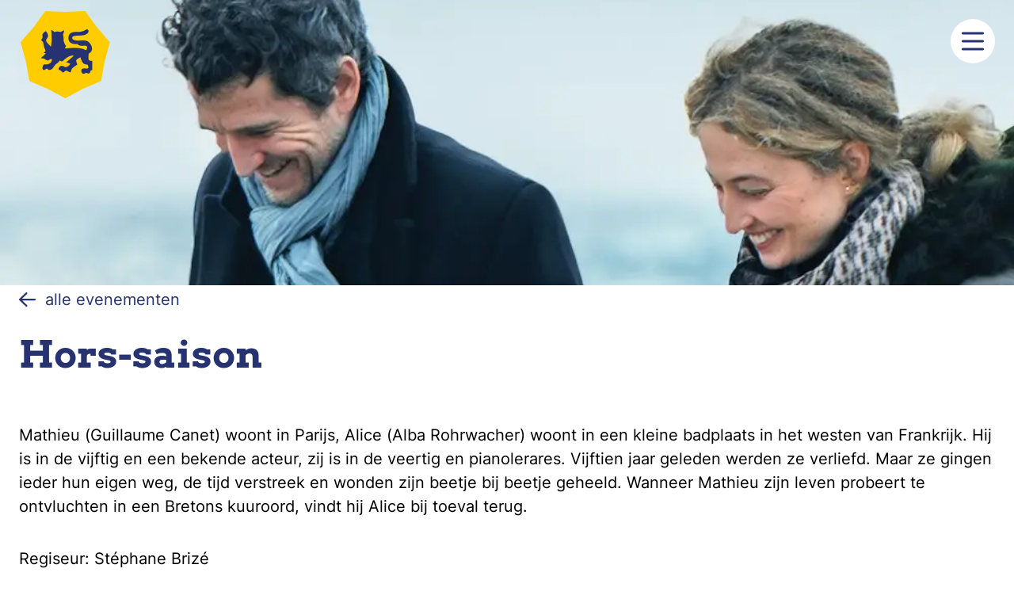

--- FILE ---
content_type: text/html; charset=UTF-8
request_url: https://beleefwestfriesland.nl/en/event/hors-saison-2/
body_size: 11458
content:
<!doctype html>
<html lang="en-GB" class=" theme">
<head>

        <!-- Google Tag Manager --> 
    <script>(function(w,d,s,l,i){w[l]=w[l]||[];w[l].push({'gtm.start': new Date().getTime(),event:'gtm.js'});var f=d.getElementsByTagName(s)[0], j=d.createElement(s),dl=l!='dataLayer'?'&l='+l:'';j.async=true;j.src= 'https://www.googletagmanager.com/gtm.js?id='+i+dl;f.parentNode.insertBefore(j,f); })(window,document,'script','dataLayer','GTM-K9VGDMJP');</script> 
    <!-- End Google Tag Manager -->
    
    <meta charset="UTF-8">
    <meta name="viewport" content="width=device-width, initial-scale=1.0">

    
    <meta name='robots' content='index, follow, max-image-preview:large, max-snippet:-1, max-video-preview:-1' />
<link rel="alternate" href="https://beleefwestfriesland.nl/evenement/hors-saison/" hreflang="nl" />
<link rel="alternate" href="https://beleefwestfriesland.nl/en/event/hors-saison-2/" hreflang="en" />
<link rel="alternate" href="https://beleefwestfriesland.nl/de/evenement/hors-saison-3/" hreflang="de" />

	<!-- This site is optimized with the Yoast SEO Premium plugin v25.9 (Yoast SEO v26.4) - https://yoast.com/wordpress/plugins/seo/ -->
	<title>Archief Evenementen - Beleef Westfriesland</title>
	<link rel="canonical" href="https://beleefwestfriesland.nl/en/event/hors-saison-2/" />
	<meta property="og:locale" content="en_GB" />
	<meta property="og:locale:alternate" content="nl_NL" />
	<meta property="og:locale:alternate" content="de_DE" />
	<meta property="og:type" content="article" />
	<meta property="og:title" content="Hors-saison" />
	<meta property="og:description" content="Vijftien jaar geleden werd Mathieu verliefd op Alice. Als hij zijn leven probeert te ontvluchten in een Bretons kuuroord, vindt hij haar ineens terug.&nbsp;&nbsp;" />
	<meta property="og:url" content="https://beleefwestfriesland.nl/en/event/hors-saison-2/" />
	<meta property="og:site_name" content="Beleef Westfriesland" />
	<meta property="article:publisher" content="https://www.facebook.com/profile.php?id=100094501516124" />
	<meta name="twitter:card" content="summary_large_image" />
	<script type="application/ld+json" class="yoast-schema-graph">{"@context":"https://schema.org","@graph":[{"@type":"WebPage","@id":"https://beleefwestfriesland.nl/en/event/hors-saison-2/","url":"https://beleefwestfriesland.nl/en/event/hors-saison-2/","name":"Archief Evenementen - Beleef Westfriesland","isPartOf":{"@id":"https://beleefwestfriesland.nl/en/home/#website"},"datePublished":"2024-08-01T22:32:17+00:00","breadcrumb":{"@id":"https://beleefwestfriesland.nl/en/event/hors-saison-2/#breadcrumb"},"inLanguage":"en-GB","potentialAction":[{"@type":"ReadAction","target":["https://beleefwestfriesland.nl/en/event/hors-saison-2/"]}]},{"@type":"BreadcrumbList","@id":"https://beleefwestfriesland.nl/en/event/hors-saison-2/#breadcrumb","itemListElement":[{"@type":"ListItem","position":1,"name":"Home","item":"https://beleefwestfriesland.nl/en/home/"},{"@type":"ListItem","position":2,"name":"Events","item":"https://beleefwestfriesland.nl/en/event/"},{"@type":"ListItem","position":3,"name":"Hors-saison"}]},{"@type":"WebSite","@id":"https://beleefwestfriesland.nl/en/home/#website","url":"https://beleefwestfriesland.nl/en/home/","name":"Beleef Westfriesland","description":"Welcome to Westfriesland","publisher":{"@id":"https://beleefwestfriesland.nl/en/home/#organization"},"potentialAction":[{"@type":"SearchAction","target":{"@type":"EntryPoint","urlTemplate":"https://beleefwestfriesland.nl/en/home/?s={search_term_string}"},"query-input":{"@type":"PropertyValueSpecification","valueRequired":true,"valueName":"search_term_string"}}],"inLanguage":"en-GB"},{"@type":"Organization","@id":"https://beleefwestfriesland.nl/en/home/#organization","name":"Beleef Westfriesland","url":"https://beleefwestfriesland.nl/en/home/","logo":{"@type":"ImageObject","inLanguage":"en-GB","@id":"https://beleefwestfriesland.nl/en/home/#/schema/logo/image/","url":"","contentUrl":"","caption":"Beleef Westfriesland"},"image":{"@id":"https://beleefwestfriesland.nl/en/home/#/schema/logo/image/"},"sameAs":["https://www.facebook.com/profile.php?id=100094501516124","https://www.instagram.com/beleefwestfriesland/"]}]}</script>
	<!-- / Yoast SEO Premium plugin. -->


<style id='wp-img-auto-sizes-contain-inline-css' type='text/css'>
img:is([sizes=auto i],[sizes^="auto," i]){contain-intrinsic-size:3000px 1500px}
/*# sourceURL=wp-img-auto-sizes-contain-inline-css */
</style>
<link rel='stylesheet' id='ec-css' href='https://beleefwestfriesland.nl/wp-content/themes/beleefwestfriesland/dist/styles/index.css?ver=1767707877' type='text/css' media='all' />
<link rel="icon" href="https://beleefwestfriesland.nl/wp-content/uploads/2024/09/cropped-favicon-32x32.webp" sizes="32x32" />
<link rel="icon" href="https://beleefwestfriesland.nl/wp-content/uploads/2024/09/cropped-favicon-192x192.webp" sizes="192x192" />
<link rel="apple-touch-icon" href="https://beleefwestfriesland.nl/wp-content/uploads/2024/09/cropped-favicon-180x180.webp" />
<meta name="msapplication-TileImage" content="https://beleefwestfriesland.nl/wp-content/uploads/2024/09/cropped-favicon-270x270.webp" />
<style id='global-styles-inline-css' type='text/css'>
:root{--wp--preset--aspect-ratio--square: 1;--wp--preset--aspect-ratio--4-3: 4/3;--wp--preset--aspect-ratio--3-4: 3/4;--wp--preset--aspect-ratio--3-2: 3/2;--wp--preset--aspect-ratio--2-3: 2/3;--wp--preset--aspect-ratio--16-9: 16/9;--wp--preset--aspect-ratio--9-16: 9/16;--wp--preset--color--black: #000000;--wp--preset--color--cyan-bluish-gray: #abb8c3;--wp--preset--color--white: #ffffff;--wp--preset--color--pale-pink: #f78da7;--wp--preset--color--vivid-red: #cf2e2e;--wp--preset--color--luminous-vivid-orange: #ff6900;--wp--preset--color--luminous-vivid-amber: #fcb900;--wp--preset--color--light-green-cyan: #7bdcb5;--wp--preset--color--vivid-green-cyan: #00d084;--wp--preset--color--pale-cyan-blue: #8ed1fc;--wp--preset--color--vivid-cyan-blue: #0693e3;--wp--preset--color--vivid-purple: #9b51e0;--wp--preset--gradient--vivid-cyan-blue-to-vivid-purple: linear-gradient(135deg,rgb(6,147,227) 0%,rgb(155,81,224) 100%);--wp--preset--gradient--light-green-cyan-to-vivid-green-cyan: linear-gradient(135deg,rgb(122,220,180) 0%,rgb(0,208,130) 100%);--wp--preset--gradient--luminous-vivid-amber-to-luminous-vivid-orange: linear-gradient(135deg,rgb(252,185,0) 0%,rgb(255,105,0) 100%);--wp--preset--gradient--luminous-vivid-orange-to-vivid-red: linear-gradient(135deg,rgb(255,105,0) 0%,rgb(207,46,46) 100%);--wp--preset--gradient--very-light-gray-to-cyan-bluish-gray: linear-gradient(135deg,rgb(238,238,238) 0%,rgb(169,184,195) 100%);--wp--preset--gradient--cool-to-warm-spectrum: linear-gradient(135deg,rgb(74,234,220) 0%,rgb(151,120,209) 20%,rgb(207,42,186) 40%,rgb(238,44,130) 60%,rgb(251,105,98) 80%,rgb(254,248,76) 100%);--wp--preset--gradient--blush-light-purple: linear-gradient(135deg,rgb(255,206,236) 0%,rgb(152,150,240) 100%);--wp--preset--gradient--blush-bordeaux: linear-gradient(135deg,rgb(254,205,165) 0%,rgb(254,45,45) 50%,rgb(107,0,62) 100%);--wp--preset--gradient--luminous-dusk: linear-gradient(135deg,rgb(255,203,112) 0%,rgb(199,81,192) 50%,rgb(65,88,208) 100%);--wp--preset--gradient--pale-ocean: linear-gradient(135deg,rgb(255,245,203) 0%,rgb(182,227,212) 50%,rgb(51,167,181) 100%);--wp--preset--gradient--electric-grass: linear-gradient(135deg,rgb(202,248,128) 0%,rgb(113,206,126) 100%);--wp--preset--gradient--midnight: linear-gradient(135deg,rgb(2,3,129) 0%,rgb(40,116,252) 100%);--wp--preset--font-size--small: 13px;--wp--preset--font-size--medium: 20px;--wp--preset--font-size--large: 36px;--wp--preset--font-size--x-large: 42px;--wp--preset--spacing--20: 0.44rem;--wp--preset--spacing--30: 0.67rem;--wp--preset--spacing--40: 1rem;--wp--preset--spacing--50: 1.5rem;--wp--preset--spacing--60: 2.25rem;--wp--preset--spacing--70: 3.38rem;--wp--preset--spacing--80: 5.06rem;--wp--preset--shadow--natural: 6px 6px 9px rgba(0, 0, 0, 0.2);--wp--preset--shadow--deep: 12px 12px 50px rgba(0, 0, 0, 0.4);--wp--preset--shadow--sharp: 6px 6px 0px rgba(0, 0, 0, 0.2);--wp--preset--shadow--outlined: 6px 6px 0px -3px rgb(255, 255, 255), 6px 6px rgb(0, 0, 0);--wp--preset--shadow--crisp: 6px 6px 0px rgb(0, 0, 0);}:where(.is-layout-flex){gap: 0.5em;}:where(.is-layout-grid){gap: 0.5em;}body .is-layout-flex{display: flex;}.is-layout-flex{flex-wrap: wrap;align-items: center;}.is-layout-flex > :is(*, div){margin: 0;}body .is-layout-grid{display: grid;}.is-layout-grid > :is(*, div){margin: 0;}:where(.wp-block-columns.is-layout-flex){gap: 2em;}:where(.wp-block-columns.is-layout-grid){gap: 2em;}:where(.wp-block-post-template.is-layout-flex){gap: 1.25em;}:where(.wp-block-post-template.is-layout-grid){gap: 1.25em;}.has-black-color{color: var(--wp--preset--color--black) !important;}.has-cyan-bluish-gray-color{color: var(--wp--preset--color--cyan-bluish-gray) !important;}.has-white-color{color: var(--wp--preset--color--white) !important;}.has-pale-pink-color{color: var(--wp--preset--color--pale-pink) !important;}.has-vivid-red-color{color: var(--wp--preset--color--vivid-red) !important;}.has-luminous-vivid-orange-color{color: var(--wp--preset--color--luminous-vivid-orange) !important;}.has-luminous-vivid-amber-color{color: var(--wp--preset--color--luminous-vivid-amber) !important;}.has-light-green-cyan-color{color: var(--wp--preset--color--light-green-cyan) !important;}.has-vivid-green-cyan-color{color: var(--wp--preset--color--vivid-green-cyan) !important;}.has-pale-cyan-blue-color{color: var(--wp--preset--color--pale-cyan-blue) !important;}.has-vivid-cyan-blue-color{color: var(--wp--preset--color--vivid-cyan-blue) !important;}.has-vivid-purple-color{color: var(--wp--preset--color--vivid-purple) !important;}.has-black-background-color{background-color: var(--wp--preset--color--black) !important;}.has-cyan-bluish-gray-background-color{background-color: var(--wp--preset--color--cyan-bluish-gray) !important;}.has-white-background-color{background-color: var(--wp--preset--color--white) !important;}.has-pale-pink-background-color{background-color: var(--wp--preset--color--pale-pink) !important;}.has-vivid-red-background-color{background-color: var(--wp--preset--color--vivid-red) !important;}.has-luminous-vivid-orange-background-color{background-color: var(--wp--preset--color--luminous-vivid-orange) !important;}.has-luminous-vivid-amber-background-color{background-color: var(--wp--preset--color--luminous-vivid-amber) !important;}.has-light-green-cyan-background-color{background-color: var(--wp--preset--color--light-green-cyan) !important;}.has-vivid-green-cyan-background-color{background-color: var(--wp--preset--color--vivid-green-cyan) !important;}.has-pale-cyan-blue-background-color{background-color: var(--wp--preset--color--pale-cyan-blue) !important;}.has-vivid-cyan-blue-background-color{background-color: var(--wp--preset--color--vivid-cyan-blue) !important;}.has-vivid-purple-background-color{background-color: var(--wp--preset--color--vivid-purple) !important;}.has-black-border-color{border-color: var(--wp--preset--color--black) !important;}.has-cyan-bluish-gray-border-color{border-color: var(--wp--preset--color--cyan-bluish-gray) !important;}.has-white-border-color{border-color: var(--wp--preset--color--white) !important;}.has-pale-pink-border-color{border-color: var(--wp--preset--color--pale-pink) !important;}.has-vivid-red-border-color{border-color: var(--wp--preset--color--vivid-red) !important;}.has-luminous-vivid-orange-border-color{border-color: var(--wp--preset--color--luminous-vivid-orange) !important;}.has-luminous-vivid-amber-border-color{border-color: var(--wp--preset--color--luminous-vivid-amber) !important;}.has-light-green-cyan-border-color{border-color: var(--wp--preset--color--light-green-cyan) !important;}.has-vivid-green-cyan-border-color{border-color: var(--wp--preset--color--vivid-green-cyan) !important;}.has-pale-cyan-blue-border-color{border-color: var(--wp--preset--color--pale-cyan-blue) !important;}.has-vivid-cyan-blue-border-color{border-color: var(--wp--preset--color--vivid-cyan-blue) !important;}.has-vivid-purple-border-color{border-color: var(--wp--preset--color--vivid-purple) !important;}.has-vivid-cyan-blue-to-vivid-purple-gradient-background{background: var(--wp--preset--gradient--vivid-cyan-blue-to-vivid-purple) !important;}.has-light-green-cyan-to-vivid-green-cyan-gradient-background{background: var(--wp--preset--gradient--light-green-cyan-to-vivid-green-cyan) !important;}.has-luminous-vivid-amber-to-luminous-vivid-orange-gradient-background{background: var(--wp--preset--gradient--luminous-vivid-amber-to-luminous-vivid-orange) !important;}.has-luminous-vivid-orange-to-vivid-red-gradient-background{background: var(--wp--preset--gradient--luminous-vivid-orange-to-vivid-red) !important;}.has-very-light-gray-to-cyan-bluish-gray-gradient-background{background: var(--wp--preset--gradient--very-light-gray-to-cyan-bluish-gray) !important;}.has-cool-to-warm-spectrum-gradient-background{background: var(--wp--preset--gradient--cool-to-warm-spectrum) !important;}.has-blush-light-purple-gradient-background{background: var(--wp--preset--gradient--blush-light-purple) !important;}.has-blush-bordeaux-gradient-background{background: var(--wp--preset--gradient--blush-bordeaux) !important;}.has-luminous-dusk-gradient-background{background: var(--wp--preset--gradient--luminous-dusk) !important;}.has-pale-ocean-gradient-background{background: var(--wp--preset--gradient--pale-ocean) !important;}.has-electric-grass-gradient-background{background: var(--wp--preset--gradient--electric-grass) !important;}.has-midnight-gradient-background{background: var(--wp--preset--gradient--midnight) !important;}.has-small-font-size{font-size: var(--wp--preset--font-size--small) !important;}.has-medium-font-size{font-size: var(--wp--preset--font-size--medium) !important;}.has-large-font-size{font-size: var(--wp--preset--font-size--large) !important;}.has-x-large-font-size{font-size: var(--wp--preset--font-size--x-large) !important;}
/*# sourceURL=global-styles-inline-css */
</style>
</head>
<body class="wp-singular evenement-template-default single single-evenement postid-3231 wp-theme-beleefwestfriesland">

        <!-- Google Tag Manager (noscript) --> 
    <noscript><iframe src="https://www.googletagmanager.com/ns.html?id=GTM-K9VGDMJP" height="0" width="0" style="display:none;visibility:hidden"></iframe></noscript> 
    <!-- End Google Tag Manager (noscript) -->
    
    <div id="wrapper">

        <a class="sr-only skip-to-main button-secondary" href="#main">to the content</a>

        <!-- header -->
                <header class="header" id="header" role="banner">
            <div class="row">
                <!-- logo -->
<div id="logo">
    
  <a href="https://beleefwestfriesland.nl/en/home" aria-label="Logo Beleef Westfriesland, back to home">
    <img src="https://beleefwestfriesland.nl/wp-content/uploads/2024/10/logo_westfriesland-2-1.png" alt="Beleef Westfriesland" />  </a>
  </div>                <!-- nav -->
<nav id="nav" aria-label="main">
    <ul><li id="menu-item-931" class="menu-item menu-item-type-custom menu-item-object-custom menu-item-931"><a href="https://beleefwestfriesland.nl/en/evenement/">Events</a></li>
<li id="menu-item-5190" class="menu-item menu-item-type-post_type menu-item-object-page menu-item-has-children menu-item-5190"><a href="https://beleefwestfriesland.nl/en/discover/">Discover</a>
<ul class="sub-menu">
	<li id="menu-item-5198" class="menu-item menu-item-type-post_type menu-item-object-page menu-item-5198"><a href="https://beleefwestfriesland.nl/en/home/museums/">Museums</a></li>
	<li id="menu-item-5197" class="menu-item menu-item-type-post_type menu-item-object-page menu-item-5197"><a href="https://beleefwestfriesland.nl/en/shopping/">Shopping</a></li>
	<li id="menu-item-5195" class="menu-item menu-item-type-post_type menu-item-object-page menu-item-5195"><a href="https://beleefwestfriesland.nl/en/with-the-kids/">With the kids</a></li>
	<li id="menu-item-5196" class="menu-item menu-item-type-post_type menu-item-object-page menu-item-5196"><a href="https://beleefwestfriesland.nl/en/food-and-drinks/">Food and drinks</a></li>
	<li id="menu-item-5194" class="menu-item menu-item-type-post_type menu-item-object-page menu-item-5194"><a href="https://beleefwestfriesland.nl/en/overnight-stay/">Overnight stay</a></li>
	<li id="menu-item-5193" class="menu-item menu-item-type-post_type menu-item-object-page menu-item-5193"><a href="https://beleefwestfriesland.nl/en/go-on-a-walk/">Go on a walk</a></li>
	<li id="menu-item-5192" class="menu-item menu-item-type-post_type menu-item-object-page menu-item-5192"><a href="https://beleefwestfriesland.nl/en/on-the-bike/">On the bike</a></li>
	<li id="menu-item-5191" class="menu-item menu-item-type-post_type menu-item-object-page menu-item-5191"><a href="https://beleefwestfriesland.nl/en/on-the-water/">On the water</a></li>
</ul>
</li>
</ul>
        <ul class="list-reset language-picker-mobile">
                <li>
            <a lang="nl" href="https://beleefwestfriesland.nl/evenement/hors-saison/"
                hreflang="nl" data-value="Nederlands"
                class="language-picker__item current-lang-">Nederlands</a>
        </li>
                <li>
            <a lang="en" href="https://beleefwestfriesland.nl/en/event/hors-saison-2/"
                hreflang="en" data-value="English"
                class="language-picker__item current-lang-1">English</a>
        </li>
                <li>
            <a lang="de" href="https://beleefwestfriesland.nl/de/evenement/hors-saison-3/"
                hreflang="de" data-value="Deutsch"
                class="language-picker__item current-lang-">Deutsch</a>
        </li>
            </ul>
        </nav>                <div class="header-actions">

    <!-- language picker -->
        <div class="language-picker" aria-describedby="language-picker-description" id="language-picker">
        <p class="sr-only" id="language-picker-description">select language</p>
        <button id="language-picker-button" class="button-reset" aria-expanded="false" aria-controls="language-picker" aria-describedby="language-picker-description" aria-label="select language">
            en        </button>
        <ul class="list-reset list-languages hidden" id="language-picker-list" aria-labelledby="language-picker-description">
                        <li>
                <a lang="nl" href="https://beleefwestfriesland.nl/evenement/hors-saison/" hreflang="nl" data-value="Nederlands" class="language-picker__item">nl</a>
            </li>
                        <li>
                <a lang="de" href="https://beleefwestfriesland.nl/de/evenement/hors-saison-3/" hreflang="de" data-value="Deutsch" class="language-picker__item">de</a>
            </li>
                    </ul>
    </div>    
    

</div>                <!-- hamburger -->
<button id="hamburger" type="button" aria-expanded="false" aria-label="Menu" aria-controls="nav">
  <svg class="menu-open" width="28" height="23" viewBox="0 0 28 23" fill="none" xmlns="http://www.w3.org/2000/svg">
<path d="M0 1.5C0 0.6875 0.625 0 1.5 0H26.5C27.3125 0 28 0.6875 28 1.5C28 2.375 27.3125 3 26.5 3H1.5C0.625 3 0 2.375 0 1.5ZM0 11.5C0 10.6875 0.625 10 1.5 10H26.5C27.3125 10 28 10.6875 28 11.5C28 12.375 27.3125 13 26.5 13H1.5C0.625 13 0 12.375 0 11.5ZM28 21.5C28 22.375 27.3125 23 26.5 23H1.5C0.625 23 0 22.375 0 21.5C0 20.6875 0.625 20 1.5 20H26.5C27.3125 20 28 20.6875 28 21.5Z" fill="#012169"/>
</svg>
  <svg class="menu-close hidden" fill="currentColor" xmlns="http://www.w3.org/2000/svg" viewBox="0 0 384 512"><!--! Font Awesome Pro 6.5.1 by @fontawesome - https://fontawesome.com License - https://fontawesome.com/license (Commercial License) Copyright 2023 Fonticons, Inc. --><path d="M345 137c9.4-9.4 9.4-24.6 0-33.9s-24.6-9.4-33.9 0l-119 119L73 103c-9.4-9.4-24.6-9.4-33.9 0s-9.4 24.6 0 33.9l119 119L39 375c-9.4 9.4-9.4 24.6 0 33.9s24.6 9.4 33.9 0l119-119L311 409c9.4 9.4 24.6 9.4 33.9 0s9.4-24.6 0-33.9l-119-119L345 137z"/></svg></button>
            </div>
        </header>
        
        <div id="blur"></div>
        <main id="main" class="main">


        <div class="block-image-header">

                <div class="full-width-image">
            <img src="https://app.thefeedfactory.nl/api/assets/6657a75bed3c6a6e448a2930/Hors-saison_ps_1_jpg_sd-high-ecdb.webp?w=1920" alt="" loading="lazy" class="" />        </div>

        
</div>    
    <div class="block block-text block-margin">
        <div class="container">

            <div class="grid">
                <div class="col-12 col-md-8 col-offset-2">
                    <a class="link-back" href="https://beleefwestfriesland.nl/en/event/"><svg fill="none" height="20" viewBox="0 0 21 20" width="21" xmlns="http://www.w3.org/2000/svg"><path d="m.328125 10.8438c-.234375-.2344-.328125-.5157-.328125-.8438 0-.28125.09375-.5625.328125-.79688l8.249995-7.875c.46876-.42187 1.17188-.42187 1.59378.04688.4219.42188.4219 1.17188-.0469 1.59375l-6.23438 5.90625h15.98438c.6094 0 1.125.51562 1.125 1.125 0 .6562-.5156 1.125-1.125 1.125h-15.98438l6.23438 5.9531c.4688.4219.4688 1.125.0469 1.5938-.4219.4687-1.12502.4687-1.59378.0469z" fill="#012169"/></svg>alle evenementen</a>                    <h1>Hors-saison</h1>
                    <p class="text-size--large font-family--secondary"><ul class="list-reset"></ul></p>                </div>
                <div class="col-12 col-md-5 col-offset-2">

                    <p>Mathieu (Guillaume Canet) woont in Parijs, Alice (Alba Rohrwacher) woont in een kleine badplaats in het westen van Frankrijk. Hij is in de vijftig en een bekende acteur, zij is in de veertig en pianolerares. Vijftien jaar geleden werden ze verliefd. Maar ze gingen ieder hun eigen weg, de tijd verstreek en wonden zijn beetje bij beetje geheeld. Wanneer Mathieu zijn leven probeert te ontvluchten in een Bretons kuuroord, vindt hij Alice bij toeval terug.</p>
<p>Regiseur: Stéphane Brizé<br />
<br />Cast: Guillaume Canet, Alba Rohrwacher, Sharif Andoura<br />
<br />Release jaar: 2023</p>

                </div>
                <div class="col-12 col-md-3">
                    <aside class="aside aside-location">

                        <h2 class="text-size--h3">Locatie</h2>
                        <ul class="list-reset list-icons">
                            <li class="list-address"><svg fill="none" height="21" viewBox="0 0 20 21" width="20" xmlns="http://www.w3.org/2000/svg"><path d="m10 .5c.3125 0 .625.3125.625.625v1.91406c3.6328.3125 6.5234 3.20313 6.8359 6.83594h1.9141c.3125 0 .625.3125.625.625 0 .3516-.3125.625-.625.625h-1.9141c-.3125 3.6719-3.2031 6.5625-6.8359 6.875v1.875c0 .3516-.3125.625-.625.625-.35156 0-.625-.2734-.625-.625v-1.875c-3.67188-.3125-6.5625-3.2031-6.875-6.875h-1.875c-.351562 0-.625-.2734-.625-.625 0-.3125.273438-.625.625-.625h1.875c.3125-3.63281 3.20312-6.52344 6.875-6.83594v-1.91406c0-.3125.27344-.625.625-.625zm-6.25 10c0 2.2656 1.17188 4.2969 3.125 5.4297 1.91406 1.1328 4.2969 1.1328 6.25 0 1.9141-1.1328 3.125-3.1641 3.125-5.4297 0-2.22656-1.2109-4.25781-3.125-5.39062-1.9531-1.13282-4.33594-1.13282-6.25 0-1.95312 1.13281-3.125 3.16406-3.125 5.39062zm8.75 0c0-.85938-.5078-1.67969-1.25-2.14844-.7812-.42968-1.75781-.42968-2.5 0-.78125.46875-1.25 1.28906-1.25 2.14844 0 .8984.46875 1.7188 1.25 2.1875.74219.4297 1.7188.4297 2.5 0 .7422-.4687 1.25-1.2891 1.25-2.1875zm-6.25 0c0-1.32812.70312-2.53906 1.875-3.24219 1.13281-.66406 2.5781-.66406 3.75 0 1.1328.70313 1.875 1.91407 1.875 3.24219 0 1.3672-.7422 2.5781-1.875 3.2812-1.1719.6641-2.61719.6641-3.75 0-1.17188-.7031-1.875-1.914-1.875-3.2812z" fill="#73c92d"/></svg>Cinema Enkhuizen<br />Paktuinen 1<br />1601 GD Enkhuizen</li><li><svg fill="none" height="19" viewBox="0 0 20 19" width="20" xmlns="http://www.w3.org/2000/svg"><path d="m10 17.125c.5625 0 1.4062-.4922 2.1445-2.0039.3516-.7031.668-1.5469.8789-2.4961h-6.04684c.17578.9492.49219 1.793.84375 2.4961.73828 1.5117 1.58203 2.0039 2.17969 2.0039zm-3.23438-5.625h6.43358c.1055-.7031.1758-1.4414.1758-2.25 0-.77344-.0703-1.51172-.1758-2.25h-6.43358c-.10546.73828-.14062 1.47656-.14062 2.25 0 .8086.03516 1.5469.14062 2.25zm.21094-5.625h6.04684c-.2109-.94922-.5273-1.75781-.8789-2.46094-.7383-1.51172-1.582-2.03906-2.1445-2.03906-.59766 0-1.44141.52734-2.17969 2.03906-.35156.70313-.66797 1.51172-.84375 2.46094zm7.38284 1.125c.0703.73828.1406 1.47656.1406 2.25 0 .8086-.0703 1.5469-.1406 2.25h3.164c.211-.7031.3516-1.4414.3516-2.25 0-.77344-.1406-1.51172-.3516-2.25zm2.7422-1.125c-.9141-1.89844-2.5664-3.375-4.6055-4.07812.7383.98437 1.3359 2.42578 1.6523 4.07812zm-11.28519 0c.35156-1.65234.91406-3.09375 1.65234-4.07812-2.03906.70312-3.69141 2.17968-4.60547 4.07812zm-3.375 1.125c-.21094.73828-.31641 1.47656-.31641 2.25 0 .8086.10547 1.5469.31641 2.25h3.19921c-.10546-.7031-.14062-1.4414-.14062-2.25 0-.77344.03516-1.51172.14062-2.25zm10.05469 9.7383c2.0391-.7031 3.6914-2.1797 4.6055-4.1133h-2.9532c-.3164 1.6875-.914 3.0938-1.6523 4.1133zm-5.02735 0c-.73828-1.0195-1.30078-2.4258-1.65234-4.1133h-2.95313c.91406 1.9336 2.56641 3.4102 4.60547 4.1133zm2.53125 1.5117c-3.23438 0-6.1875-1.6875-7.80469-4.5-1.617185-2.7773-1.617185-6.1875 0-9 1.61719-2.77734 4.57031-4.5 7.80469-4.5 3.1992 0 6.1523 1.72266 7.7695 4.5 1.6172 2.8125 1.6172 6.2227 0 9-1.6172 2.8125-4.5703 4.5-7.7695 4.5z" fill="#e60000"/></svg><a href="https://www.cineville.nl/films/hors-saison" target="_blank" rel="noopener">www.cineville.nl/f...</a><br/></li>                        </ul>
                        
                        <!-- route --> 
                                                <div class="aside-actions">
                            <a class="button button-primary" href="http://maps.google.com/maps?q=52.700799,5.292954&hl=nl&z=15" target="_blank" rel="noopener">
                                Plan je route                                <svg fill="none" height="18" viewBox="0 0 18 18" width="18" xmlns="http://www.w3.org/2000/svg"><path d="m16.4375.25c.7109 0 1.3125.601562 1.3125 1.3125v13.125c0 .7656-.6016 1.3125-1.3125 1.3125-.7656 0-1.3125-.5469-1.3125-1.3125v-9.95312l-12.63281 12.63282c-.54688.5469-1.36719.5469-1.859378 0-.5468745-.4922-.5468745-1.3125 0-1.8047l12.632788-12.63281h-9.9531c-.76562 0-1.3125-.60157-1.3125-1.3125 0-.765628.54688-1.312502 1.3125-1.312502h13.125z" fill="#012169"/></svg>                            </a>
                        </div>
                        
                    </aside>
                </div>
            </div>

        </div>
    </div>

        <div id="map"></div>
    
    <div class="block block-related block-margin">
    
        <div class="container">
            <div class="grid">
                <div class="col-12 col-md-8 col-offset-2">
                                    </div>
            </div>
        </div>

        <div class="swiper swiper-events" role="region" aria-roledescription="carousel" aria-label="events">
            <div class="swiper-wrapper">
                <div class="swiper-slide"><div class="card card-event">
    <div class="card-content text-size--smaller">
        <div class="card-text">
            <h3><a href="https://beleefwestfriesland.nl/en/event/waterwijs-2/">Waterwijs</a></h3>
            <p class="text-size--small">This year the Zuiderzee Museum is all about water. While clean drinking water always flows from the tap, things used to be different for residents around the Zuiderzee. Clean water was scarce and ther...</p>            <span class="sr-only">address </span><div class="text-size--small">Waterwijs </div><div class="text-size--small">Wierdijk 12, Enkhuizen</div>
                        <button class="button-reset button-icon show-more-dates"
                aria-controls="event-moredates-1070" aria-expanded="false">
                <svg xmlns="http://www.w3.org/2000/svg" width="17" height="17" fill="none" viewBox="0 0 17 17"><path fill="#000" d="M9.688 1.313v6.25h6.25a.95.95 0 0 1 .937.937c0 .547-.43.938-.937.938h-6.25v6.25c0 .546-.43.937-.938.937-.547 0-.937-.39-.937-.937v-6.25h-6.25c-.547 0-.938-.391-.938-.938 0-.508.39-.937.938-.937h6.25v-6.25c0-.508.39-.938.937-.938a.95.95 0 0 1 .938.938"></path></svg>                <span class="open">toon meer dagen</span>
                <span class="close">toon minder dagen</span>
            </button>
            <div class="card-moredates" id="event-moredates-1070">
                <ul class="list-reset"><li>van 17 February 2024 t/m 1 September 2024</li><ul><li><span>Monday</span> 10:00 &ndash; 17:00</li><li><span>Tuesday</span> 10:00 &ndash; 17:00</li><li><span>Wednesday</span> 10:00 &ndash; 17:00</li><li><span>Thursday</span> 10:00 &ndash; 17:00</li><li><span>Friday</span> 10:00 &ndash; 17:00</li><li><span>Saturday</span> 10:00 &ndash; 17:00</li><li><span>Sunday</span> 10:00 &ndash; 17:00</li></ul></ul>            </div>
            
        </div>
        <div class="card-categories">
            <span class="sr-only">category </span><span class="label label-primary">binnenmuseum</span><span class="label label-primary">buitenmuseum</span><span class="label label-primary">dekinderen</span>        </div>
    </div>
    <div class="card-date">
        <span></span><span class="card-date--day text-size--h2 weight--bold"></span><span></span>    </div>
    <div class="card-image">
        <img src="https://app.thefeedfactory.nl/api/assets/65cf6fd04906dd7877763d97/0.webp?w=400" alt="" loading="lazy" class="" />    </div>
</div></div><div class="swiper-slide"><div class="card card-event">
    <div class="card-content text-size--smaller">
        <div class="card-text">
            <h3><a href="https://beleefwestfriesland.nl/en/event/nata-per-te-2/">Nata per te</a></h3>
            <p class="text-size--small">Een waargebeurd verhaal over een&nbsp;alleenstaande man die een weeskindje wil adopteren,&nbsp;maar moet opboksen tegen de starre rechterlijke regels.</p>            <span class="sr-only">address </span><div class="text-size--small">Cinema Enkhuizen</div><div class="text-size--small">Paktuinen 1, Enkhuizen</div>
            
        </div>
        <div class="card-categories">
            <span class="sr-only">category </span><span class="label label-primary">film</span>        </div>
    </div>
    <div class="card-date">
        <span></span><span class="card-date--day text-size--h2 weight--bold"></span><span></span>    </div>
    <div class="card-image">
        <img src="https://app.thefeedfactory.nl/api/assets/66586821ed3c6a6e448a88f5/Nata-Per-Te_ps_1_jpg_sd-high-d5a3.webp?w=400" alt="" loading="lazy" class="" />    </div>
</div></div><div class="swiper-slide"><div class="card card-event">
    <div class="card-content text-size--smaller">
        <div class="card-text">
            <h3><a href="https://beleefwestfriesland.nl/en/event/de-wilde-noordzee-2/">De Wilde Noordzee</a></h3>
            <p class="text-size--small">De Wilde Noordzee</p>            <span class="sr-only">address </span><div class="text-size--small">Cinema Enkhuizen</div><div class="text-size--small">Paktuinen 1, Enkhuizen</div>
            
        </div>
        <div class="card-categories">
            <span class="sr-only">category </span><span class="label label-primary">film</span>        </div>
    </div>
    <div class="card-date">
        <span></span><span class="card-date--day text-size--h2 weight--bold"></span><span></span>    </div>
    <div class="card-image">
            </div>
</div></div><div class="swiper-slide"><div class="card card-event">
    <div class="card-content text-size--smaller">
        <div class="card-text">
            <h3><a href="https://beleefwestfriesland.nl/en/event/maria-montessori-2/">Maria Montessori</a></h3>
            <p class="text-size--small">Over Maria Montessori en haar strijd voor een nieuwe onderwijsmethode in de&nbsp;door mannen gedomineerde (werk)wereld.</p>            <span class="sr-only">address </span><div class="text-size--small">Cinema Enkhuizen</div><div class="text-size--small">Paktuinen 1, Enkhuizen</div>
            
        </div>
        <div class="card-categories">
            <span class="sr-only">category </span><span class="label label-primary">film</span>        </div>
    </div>
    <div class="card-date">
        <span></span><span class="card-date--day text-size--h2 weight--bold"></span><span></span>    </div>
    <div class="card-image">
        <img src="https://app.thefeedfactory.nl/api/assets/66340ef73572600f640d1f64/Maria-Montessori_ps_1_jpg_sd-high-3ad5.webp?w=400" alt="" loading="lazy" class="" />    </div>
</div></div><div class="swiper-slide"><div class="card card-event">
    <div class="card-content text-size--smaller">
        <div class="card-text">
            <h3><a href="https://beleefwestfriesland.nl/en/event/fly-me-to-the-moon-2/">Fly Me to the Moon</a></h3>
            <p class="text-size--small">Met Channing Tatum (als astronaut) en Scarlett Johansson (het marketinggenie) terug naar de spacerace van de jaren zestig.&nbsp;</p>            <span class="sr-only">address </span><div class="text-size--small">Cinema Enkhuizen</div><div class="text-size--small">Paktuinen 1, Enkhuizen</div>
            
        </div>
        <div class="card-categories">
            <span class="sr-only">category </span><span class="label label-primary">film</span>        </div>
    </div>
    <div class="card-date">
        <span></span><span class="card-date--day text-size--h2 weight--bold"></span><span></span>    </div>
    <div class="card-image">
        <img src="https://app.thefeedfactory.nl/api/assets/6691aa478f773b6b3a2603ed/Fly-Me-to-the-Moon_ps_1_jpg_sd-high_2024-CTMG-All-Rights-Reserved-5770.webp?w=400" alt="" loading="lazy" class="" />    </div>
</div></div><div class="swiper-slide"><div class="card card-event">
    <div class="card-content text-size--smaller">
        <div class="card-text">
            <h3><a href="https://beleefwestfriesland.nl/en/event/un-amor-2/">Un amor</a></h3>
            <p class="text-size--small">Dertiger Natalia ontsnapt naar een dorpje op het Spaanse platteland, waar ze mede-buitenstaander Andreas ontmoet.</p>            <span class="sr-only">address </span><div class="text-size--small">Cinema Enkhuizen</div><div class="text-size--small">Paktuinen 1, Enkhuizen</div>
            
        </div>
        <div class="card-categories">
            <span class="sr-only">category </span><span class="label label-primary">film</span>        </div>
    </div>
    <div class="card-date">
        <span></span><span class="card-date--day text-size--h2 weight--bold"></span><span></span>    </div>
    <div class="card-image">
        <img src="https://app.thefeedfactory.nl/api/assets/6691aaca8f773b6b3a2604ff/Un-Amor_ps_1_jpg_sd-high_Un-Amor-e0b0.webp?w=400" alt="" loading="lazy" class="" />    </div>
</div></div><div class="swiper-slide"><div class="card card-event">
    <div class="card-content text-size--smaller">
        <div class="card-text">
            <h3><a href="https://beleefwestfriesland.nl/en/event/thelma-2/">Thelma</a></h3>
            <p class="text-size--small">Thelma (June Squibb) crosst op haar scootmobiel door LA, op zoek naar de oplichters die haar hebben afgetroggeld.&nbsp;</p>            <span class="sr-only">address </span><div class="text-size--small">Cinema Enkhuizen</div><div class="text-size--small">Paktuinen 1, Enkhuizen</div>
            
        </div>
        <div class="card-categories">
            <span class="sr-only">category </span><span class="label label-primary">film</span>        </div>
    </div>
    <div class="card-date">
        <span></span><span class="card-date--day text-size--h2 weight--bold"></span><span></span>    </div>
    <div class="card-image">
        <img src="https://app.thefeedfactory.nl/api/assets/6688700b1ee77613506085a2/Thelma_ps_1_jpg_sd-high_2024-Universal-Studios-All-Rights-Reserved-6513.webp?w=400" alt="" loading="lazy" class="" />    </div>
</div></div><div class="swiper-slide"><div class="card card-event">
    <div class="card-content text-size--smaller">
        <div class="card-text">
            <h3><a href="https://beleefwestfriesland.nl/en/event/cycling-route-around-the-grootslag-polder/">Cycling route around the Grootslag polder</a></h3>
            <p class="text-size--small">Polder het Grootslag has existed for 600 years. To mark this occasion, two cycle routes have been created around and through the polder. It is one of the oldest polders and the last polder to be subdi...</p>            <span class="sr-only">address </span><div class="text-size--small">ZIjdwerk</div><div class="text-size--small">Zijdwerk 27, Wervershoof</div>
                        <button class="button-reset button-icon show-more-dates"
                aria-controls="event-moredates-1719" aria-expanded="false">
                <svg xmlns="http://www.w3.org/2000/svg" width="17" height="17" fill="none" viewBox="0 0 17 17"><path fill="#000" d="M9.688 1.313v6.25h6.25a.95.95 0 0 1 .937.937c0 .547-.43.938-.937.938h-6.25v6.25c0 .546-.43.937-.938.937-.547 0-.937-.39-.937-.937v-6.25h-6.25c-.547 0-.938-.391-.938-.938 0-.508.39-.937.938-.937h6.25v-6.25c0-.508.39-.938.937-.938a.95.95 0 0 1 .938.938"></path></svg>                <span class="open">toon meer dagen</span>
                <span class="close">toon minder dagen</span>
            </button>
            <div class="card-moredates" id="event-moredates-1719">
                <ul class="list-reset"><li>van 8 July 2024 t/m 30 September 2024</li><ul><li><span>Monday</span> </li><li><span>Tuesday</span> </li><li><span>Wednesday</span> </li><li><span>Thursday</span> </li><li><span>Friday</span> </li><li><span>Saturday</span> </li><li><span>Sunday</span> </li></ul></ul>            </div>
            
        </div>
        <div class="card-categories">
            <span class="sr-only">category </span><span class="label label-primary">omgeving</span><span class="label label-primary">wattedoeninenkhuizen</span>        </div>
    </div>
    <div class="card-date">
        <span></span><span class="card-date--day text-size--h2 weight--bold"></span><span></span>    </div>
    <div class="card-image">
        <img src="https://app.thefeedfactory.nl/api/assets/668d34b46563ac69440bae48/fietsen-weststellingwerf.webp?w=400" alt="" loading="lazy" class="" />    </div>
</div></div><div class="swiper-slide"><div class="card card-event">
    <div class="card-content text-size--smaller">
        <div class="card-text">
            <h3><a href="https://beleefwestfriesland.nl/en/event/cycling-route-through-the-grootslag-polder/">Cycling route through the Grootslag polder</a></h3>
            <p class="text-size--small">Polder het Grootslag has existed for 600 years. To mark this occasion, two cycle routes have been created around and through the polder. It is one of the oldest polders and the last polder to be subdi...</p>            <span class="sr-only">address </span><div class="text-size--small">Zesstedenweg</div><div class="text-size--small">Zesstedenweg  283, Grootebroek</div>
                        <button class="button-reset button-icon show-more-dates"
                aria-controls="event-moredates-1725" aria-expanded="false">
                <svg xmlns="http://www.w3.org/2000/svg" width="17" height="17" fill="none" viewBox="0 0 17 17"><path fill="#000" d="M9.688 1.313v6.25h6.25a.95.95 0 0 1 .937.937c0 .547-.43.938-.937.938h-6.25v6.25c0 .546-.43.937-.938.937-.547 0-.937-.39-.937-.937v-6.25h-6.25c-.547 0-.938-.391-.938-.938 0-.508.39-.937.938-.937h6.25v-6.25c0-.508.39-.938.937-.938a.95.95 0 0 1 .938.938"></path></svg>                <span class="open">toon meer dagen</span>
                <span class="close">toon minder dagen</span>
            </button>
            <div class="card-moredates" id="event-moredates-1725">
                <ul class="list-reset"><li>van 8 July 2024 t/m 30 September 2024</li></ul>            </div>
            
        </div>
        <div class="card-categories">
            <span class="sr-only">category </span><span class="label label-primary">omgeving</span><span class="label label-primary">wattedoeninenkhuizen</span>        </div>
    </div>
    <div class="card-date">
        <span></span><span class="card-date--day text-size--h2 weight--bold"></span><span></span>    </div>
    <div class="card-image">
        <img src="https://app.thefeedfactory.nl/api/assets/668d37bc6563ac69440bae66/wijnfeesten-foto-fiets.webp?w=400" alt="" loading="lazy" class="" />    </div>
</div></div><div class="swiper-slide"><div class="card card-event">
    <div class="card-content text-size--smaller">
        <div class="card-text">
            <h3><a href="https://beleefwestfriesland.nl/en/event/premiere-van-de-film-lutjebroek-2/">Première van de film &#8216;Lutjebroek&#8217;</a></h3>
            <p class="text-size--small">Niek Oud heeft de afgelopen 2 jaar hard gewerkt aan een mooie film over Lutjebroek. Zijn doel was het leven en werken in alle facetten van de Lutjebroekers in beeld te brengen. Het resultaat: een prac...</p>            <span class="sr-only">address </span><div class="text-size--small">Café de Paus</div><div class="text-size--small">Pieter Janszoon Jongstraat 96, Lutjebroek</div>
            
        </div>
        <div class="card-categories">
            <span class="sr-only">category </span><span class="label label-primary">bioscoop</span><span class="label label-primary">uitstapje</span>        </div>
    </div>
    <div class="card-date">
        <span></span><span class="card-date--day text-size--h2 weight--bold"></span><span></span>    </div>
    <div class="card-image">
        <img src="https://app.thefeedfactory.nl/api/assets/67a35253fd9b737c8b165573/476468645_1189062933224504_3459995613834014901_n.webp?w=400" alt="" loading="lazy" class="" />    </div>
</div></div><div class="swiper-slide"><div class="card card-event">
    <div class="card-content text-size--smaller">
        <div class="card-text">
            <h3><a href="https://beleefwestfriesland.nl/en/event/paul-haenen-dammie-van-geest-optimisme-kan-je-leren-2/">Paul Haenen &amp; Dammie van Geest &#8211; Optimisme kan je leren!</a></h3>
            <p class="text-size--small">Een heerlijke voorstelling die ook door de vriendelijke interactie met het publiek een rustpunt in deze hectische wereld is.</p>            <span class="sr-only">address </span><div class="text-size--small">Theaterkerk Wadway</div><div class="text-size--small">Wadway 30, Spanbroek</div>
            
        </div>
        <div class="card-categories">
            <span class="sr-only">category </span><span class="label label-primary">cultuur</span>        </div>
    </div>
    <div class="card-date">
        <span></span><span class="card-date--day text-size--h2 weight--bold"></span><span></span>    </div>
    <div class="card-image">
        <img src="https://app.thefeedfactory.nl/api/assets/679146f884f8c0471c27c1d7/afficheOptimisme5.webp?w=400" alt="" loading="lazy" class="" />    </div>
</div></div><div class="swiper-slide"><div class="card card-event">
    <div class="card-content text-size--smaller">
        <div class="card-text">
            <h3><a href="https://beleefwestfriesland.nl/en/event/workshop-avondfotografie-in-enkhuizen-2/">Workshop avondfotografie in Enkhuizen</a></h3>
            <p class="text-size--small">Avond- en nachtfotografie leren in 3 uur
Wil jij ook leren hoe je de meest prachtige foto's kunt maken in en om Enkhuizen in de avond- en nacht? Dan is deze workshop echt iets voor jou.

Wat je allema...</p>            <span class="sr-only">address </span><div class="text-size--small">TopPix Fotoschool </div><div class="text-size--small">Stationsplein  2, Enkhuizen</div>
            
        </div>
        <div class="card-categories">
            <span class="sr-only">category </span><span class="label label-primary">uitstapje</span>        </div>
    </div>
    <div class="card-date">
        <span></span><span class="card-date--day text-size--h2 weight--bold"></span><span></span>    </div>
    <div class="card-image">
        <img src="https://app.thefeedfactory.nl/api/assets/679b394f0bc6c131ec03a5cd/TopPix-Fotoschool_0035.webp?w=400" alt="" loading="lazy" class="" />    </div>
</div></div>            </div>

            <div class="swiper-pagination"></div>
            <div class="swiper-button-next" aria-label="volgende slide">
                <svg height="19" viewBox="0 0 21 19" width="21" xmlns="http://www.w3.org/2000/svg"><path d="m.328125 9.82645395c-.234375-.2344-.328125-.5157-.328125-.8438 0-.28125.09375-.5625.328125-.79688l8.249995-7.875c.46876-.42187 1.17188-.42187 1.59378.04688.4219.42188.4219 1.17188-.0469 1.59375l-6.23438 5.90625h15.98438c.6094 0 1.125.51562 1.125 1.125 0 .6562-.5156 1.12499995-1.125 1.12499995h-15.98438l6.23438 5.9531c.4688.4219.4688 1.125.0469 1.5938-.4219.4687-1.12502.4687-1.59378.0469z" fill="#012169" transform="matrix(-1 0 0 1 21 0)"/></svg>            </div>
            <div class="swiper-button-prev" aria-label="vorige slide">
                <svg fill="none" height="20" viewBox="0 0 21 20" width="21" xmlns="http://www.w3.org/2000/svg"><path d="m.328125 10.8438c-.234375-.2344-.328125-.5157-.328125-.8438 0-.28125.09375-.5625.328125-.79688l8.249995-7.875c.46876-.42187 1.17188-.42187 1.59378.04688.4219.42188.4219 1.17188-.0469 1.59375l-6.23438 5.90625h15.98438c.6094 0 1.125.51562 1.125 1.125 0 .6562-.5156 1.125-1.125 1.125h-15.98438l6.23438 5.9531c.4688.4219.4688 1.125.0469 1.5938-.4219.4687-1.12502.4687-1.59378.0469z" fill="#012169"/></svg>            </div>

        </div>

    </div>


<script>
    let latitude = '52.700799';
    let longitude = '5.292954';
</script>


        
    </main> <!-- #main -->

    <footer id="footer" class="footer">
        <div class="container">
            <h2 class="sr-only">Footer</h2>
            <div class="grid">

                <div class="col-12 col-md-3">
                    <div class="footer-text">
                        <p>Where history, adventure and relaxation come together for an unforgettable experience. We invite you to enjoy all that Westfriesland has to offer.</p>
<p><a href="https://beleefwestfriesland.nl/disclaimer/">Disclaimer</a><br />
<a href="https://beleefwestfriesland.nl/privacy-policy/">Privacypolicy</a></p>
                    </div>
                    <div class="social footer-social">
                        <a href="https://www.facebook.com/profile.php?id=100094501516124" target="_blank" aria-label="Facebook" class="social-icon"><svg xmlns="http://www.w3.org/2000/svg" viewBox="0 0 320 512"><!--!Font Awesome Free 6.5.1 by @fontawesome - https://fontawesome.com License - https://fontawesome.com/license/free Copyright 2024 Fonticons, Inc.--><path d="M80 299.3V512H196V299.3h86.5l18-97.8H196V166.9c0-51.7 20.3-71.5 72.7-71.5c16.3 0 29.4 .4 37 1.2V7.9C291.4 4 256.4 0 236.2 0C129.3 0 80 50.5 80 159.4v42.1H14v97.8H80z"/></svg></a><a href="https://www.instagram.com/beleefwestfriesland/" target="_blank" aria-label="Instagram" class="social-icon"><svg xmlns="http://www.w3.org/2000/svg" viewBox="0 0 448 512"><!--!Font Awesome Free 6.5.1 by @fontawesome - https://fontawesome.com License - https://fontawesome.com/license/free Copyright 2024 Fonticons, Inc.--><path d="M224.1 141c-63.6 0-114.9 51.3-114.9 114.9s51.3 114.9 114.9 114.9S339 319.5 339 255.9 287.7 141 224.1 141zm0 189.6c-41.1 0-74.7-33.5-74.7-74.7s33.5-74.7 74.7-74.7 74.7 33.5 74.7 74.7-33.6 74.7-74.7 74.7zm146.4-194.3c0 14.9-12 26.8-26.8 26.8-14.9 0-26.8-12-26.8-26.8s12-26.8 26.8-26.8 26.8 12 26.8 26.8zm76.1 27.2c-1.7-35.9-9.9-67.7-36.2-93.9-26.2-26.2-58-34.4-93.9-36.2-37-2.1-147.9-2.1-184.9 0-35.8 1.7-67.6 9.9-93.9 36.1s-34.4 58-36.2 93.9c-2.1 37-2.1 147.9 0 184.9 1.7 35.9 9.9 67.7 36.2 93.9s58 34.4 93.9 36.2c37 2.1 147.9 2.1 184.9 0 35.9-1.7 67.7-9.9 93.9-36.2 26.2-26.2 34.4-58 36.2-93.9 2.1-37 2.1-147.8 0-184.8zM398.8 388c-7.8 19.6-22.9 34.7-42.6 42.6-29.5 11.7-99.5 9-132.1 9s-102.7 2.6-132.1-9c-19.6-7.8-34.7-22.9-42.6-42.6-11.7-29.5-9-99.5-9-132.1s-2.6-102.7 9-132.1c7.8-19.6 22.9-34.7 42.6-42.6 29.5-11.7 99.5-9 132.1-9s102.7-2.6 132.1 9c19.6 7.8 34.7 22.9 42.6 42.6 11.7 29.5 9 99.5 9 132.1s2.7 102.7-9 132.1z"/></svg></a>                    </div>
                </div>

                <div class="col-12 col-md-3 footer-menu">
                    <h3>West Frisian places</h3><ul class="list-reset"><li><a href="https://www.visitenkhuizen.nl/">Enkhuizen</a></li><li><a href="https://www.visitmedemblik.nl/">Medemblik</a></li><li><a href="https://komnaarhoorn.nl/">Hoorn</a></li><li><a href="https://www.opmeergewoonanders.nl/">Opmeer</a></li><li><a href="https://beleefwestfriesland.nl/drechterland/">Drechterland</a></li><li><a href="https://beleefwestfriesland.nl/stede-broec/">Stede Broec</a></li><li><a href="https://beleefwestfriesland.nl/koggenland/">Koggenland</a></li></ul>                </div>

                <div class="col-12 col-md-3 footer-menu">
                    <h3>Event calendar</h3><ul class="list-reset"><li><a href="https://beleefwestfriesland.nl/en/event/">Events</a></li></ul>                </div>

                <div class="col-12 col-md-3 footer-menu">
                    <h3>Experience West Friesland</h3><ul class="list-reset"><li><a href="https://beleefwestfriesland.nl/westfriese-omringdijk/">Westfriese Omringdijk</a></li><li><a href="https://nl.wikipedia.org/wiki/Markermeer">Markermeer</a></li><li><a href="https://nl.wikipedia.org/wiki/IJsselmeer">IJselmeer</a></li></ul>                </div>
            </div>
        </div>
    </footer>

    
</div> <!-- #wrapper -->

<script>
    ajax_url = 'https://beleefwestfriesland.nl/wp-admin/admin-ajax.php';
    marker_icon = 'https://beleefwestfriesland.nl/wp-content/themes/beleefwestfriesland/images/icon/map/marker.svg';
</script>

<script type="speculationrules">
{"prefetch":[{"source":"document","where":{"and":[{"href_matches":"/*"},{"not":{"href_matches":["/wp-*.php","/wp-admin/*","/wp-content/uploads/*","/wp-content/*","/wp-content/plugins/*","/wp-content/themes/beleefwestfriesland/*","/*\\?(.+)"]}},{"not":{"selector_matches":"a[rel~=\"nofollow\"]"}},{"not":{"selector_matches":".no-prefetch, .no-prefetch a"}}]},"eagerness":"conservative"}]}
</script>
<script type="text/javascript" id="ec-js-extra">
/* <![CDATA[ */
var urls = {"ajax":"https://beleefwestfriesland.nl/wp-admin/admin-ajax.php"};
//# sourceURL=ec-js-extra
/* ]]> */
</script>
<script type="text/javascript" src="https://beleefwestfriesland.nl/wp-content/themes/beleefwestfriesland/dist/scripts/index.js?ver=1767707877" id="ec-js"></script>
<script type="text/javascript" id="ec-maps-js-extra">
/* <![CDATA[ */
var mapboxSettings = {"accessToken":"pk.eyJ1IjoiZXZlbnRjb25uZWN0b3JzIiwiYSI6ImNtNGprdDEzZzBkcmEya3NiaWh3bWNqbmIifQ.AuOfVtFEL4IvRA-e-v79nA"};
//# sourceURL=ec-maps-js-extra
/* ]]> */
</script>
<script type="text/javascript" src="https://beleefwestfriesland.nl/wp-content/themes/beleefwestfriesland/dist/scripts/maps.js?ver=1767707877" id="ec-maps-js"></script>

</body>
</html>

--- FILE ---
content_type: text/css
request_url: https://beleefwestfriesland.nl/wp-content/themes/beleefwestfriesland/dist/styles/index.css?ver=1767707877
body_size: 18809
content:
.mapboxgl-map {
  -webkit-tap-highlight-color: #0000;
  font: 12px / 20px Helvetica Neue, Arial, Helvetica, sans-serif;
  position: relative;
  overflow: hidden;
}

.mapboxgl-canvas {
  position: absolute;
  top: 0;
  left: 0;
}

.mapboxgl-map:-webkit-full-screen {
  width: 100%;
  height: 100%;
}

.mapboxgl-canary {
  background-color: salmon;
}

.mapboxgl-canvas-container.mapboxgl-interactive, .mapboxgl-ctrl-group button.mapboxgl-ctrl-compass {
  cursor: grab;
  -webkit-user-select: none;
  user-select: none;
}

.mapboxgl-canvas-container.mapboxgl-interactive.mapboxgl-track-pointer {
  cursor: pointer;
}

.mapboxgl-canvas-container.mapboxgl-interactive:active, .mapboxgl-ctrl-group button.mapboxgl-ctrl-compass:active {
  cursor: grabbing;
}

.mapboxgl-canvas-container.mapboxgl-touch-zoom-rotate, .mapboxgl-canvas-container.mapboxgl-touch-zoom-rotate .mapboxgl-canvas {
  touch-action: pan-x pan-y;
}

.mapboxgl-canvas-container.mapboxgl-touch-drag-pan, .mapboxgl-canvas-container.mapboxgl-touch-drag-pan .mapboxgl-canvas {
  touch-action: pinch-zoom;
}

.mapboxgl-canvas-container.mapboxgl-touch-zoom-rotate.mapboxgl-touch-drag-pan, .mapboxgl-canvas-container.mapboxgl-touch-zoom-rotate.mapboxgl-touch-drag-pan .mapboxgl-canvas {
  touch-action: none;
}

.mapboxgl-ctrl-bottom, .mapboxgl-ctrl-bottom-left, .mapboxgl-ctrl-bottom-right, .mapboxgl-ctrl-left, .mapboxgl-ctrl-right, .mapboxgl-ctrl-top, .mapboxgl-ctrl-top-left, .mapboxgl-ctrl-top-right {
  pointer-events: none;
  z-index: 2;
  position: absolute;
}

.mapboxgl-ctrl-top-left {
  top: 0;
  left: 0;
}

.mapboxgl-ctrl-top {
  top: 0;
  left: 50%;
  transform: translateX(-50%);
}

.mapboxgl-ctrl-top-right {
  top: 0;
  right: 0;
}

.mapboxgl-ctrl-right {
  top: 50%;
  right: 0;
  transform: translateY(-50%);
}

.mapboxgl-ctrl-bottom-right {
  bottom: 0;
  right: 0;
}

.mapboxgl-ctrl-bottom {
  bottom: 0;
  left: 50%;
  transform: translateX(-50%);
}

.mapboxgl-ctrl-bottom-left {
  bottom: 0;
  left: 0;
}

.mapboxgl-ctrl-left {
  top: 50%;
  left: 0;
  transform: translateY(-50%);
}

.mapboxgl-ctrl {
  clear: both;
  pointer-events: auto;
  transform: translate(0);
}

.mapboxgl-ctrl-top-left .mapboxgl-ctrl {
  float: left;
  margin: 10px 0 0 10px;
}

.mapboxgl-ctrl-top .mapboxgl-ctrl {
  float: left;
  margin: 10px 0;
}

.mapboxgl-ctrl-top-right .mapboxgl-ctrl {
  float: right;
  margin: 10px 10px 0 0;
}

.mapboxgl-ctrl-bottom-right .mapboxgl-ctrl, .mapboxgl-ctrl-right .mapboxgl-ctrl {
  float: right;
  margin: 0 10px 10px 0;
}

.mapboxgl-ctrl-bottom .mapboxgl-ctrl {
  float: left;
  margin: 10px 0;
}

.mapboxgl-ctrl-bottom-left .mapboxgl-ctrl, .mapboxgl-ctrl-left .mapboxgl-ctrl {
  float: left;
  margin: 0 0 10px 10px;
}

.mapboxgl-ctrl-group {
  background: #fff;
  border-radius: 4px;
}

.mapboxgl-ctrl-group:not(:empty) {
  box-shadow: 0 0 0 2px #0000001a;
}

@media (-ms-high-contrast: active) {
  .mapboxgl-ctrl-group:not(:empty) {
    box-shadow: 0 0 0 2px buttontext;
  }
}

.mapboxgl-ctrl-group button {
  box-sizing: border-box;
  cursor: pointer;
  background-color: #0000;
  border: 0;
  outline: none;
  width: 29px;
  height: 29px;
  padding: 0;
  display: block;
  overflow: hidden;
}

.mapboxgl-ctrl-group button + button {
  border-top: 1px solid #ddd;
}

.mapboxgl-ctrl button .mapboxgl-ctrl-icon {
  background-position: 50%;
  background-repeat: no-repeat;
  width: 100%;
  height: 100%;
  display: block;
}

@media (-ms-high-contrast: active) {
  .mapboxgl-ctrl-icon {
    background-color: #0000;
  }

  .mapboxgl-ctrl-group button + button {
    border-top: 1px solid buttontext;
  }
}

.mapboxgl-ctrl-attrib-button:focus, .mapboxgl-ctrl-group button:focus {
  box-shadow: 0 0 2px 2px #0096ff;
}

.mapboxgl-ctrl button:disabled {
  cursor: not-allowed;
}

.mapboxgl-ctrl button:disabled .mapboxgl-ctrl-icon {
  opacity: .25;
}

.mapboxgl-ctrl-group button:first-child {
  border-radius: 4px 4px 0 0;
}

.mapboxgl-ctrl-group button:last-child {
  border-radius: 0 0 4px 4px;
}

.mapboxgl-ctrl-group button:only-child {
  border-radius: inherit;
}

.mapboxgl-ctrl button:not(:disabled):hover {
  background-color: #0000000d;
}

.mapboxgl-ctrl-group button:focus:focus-visible {
  box-shadow: 0 0 2px 2px #0096ff;
}

.mapboxgl-ctrl-group button:focus:not(:focus-visible) {
  box-shadow: none;
}

.mapboxgl-ctrl button.mapboxgl-ctrl-zoom-out .mapboxgl-ctrl-icon {
  background-image: url("data:image/svg+xml;charset=utf-8,%3Csvg xmlns='http://www.w3.org/2000/svg' fill='%23333' viewBox='0 0 29 29'%3E%3Cpath d='M10 13c-.75 0-1.5.75-1.5 1.5S9.25 16 10 16h9c.75 0 1.5-.75 1.5-1.5S19.75 13 19 13h-9z'/%3E%3C/svg%3E");
}

.mapboxgl-ctrl button.mapboxgl-ctrl-zoom-in .mapboxgl-ctrl-icon {
  background-image: url("data:image/svg+xml;charset=utf-8,%3Csvg xmlns='http://www.w3.org/2000/svg' fill='%23333' viewBox='0 0 29 29'%3E%3Cpath d='M14.5 8.5c-.75 0-1.5.75-1.5 1.5v3h-3c-.75 0-1.5.75-1.5 1.5S9.25 16 10 16h3v3c0 .75.75 1.5 1.5 1.5S16 19.75 16 19v-3h3c.75 0 1.5-.75 1.5-1.5S19.75 13 19 13h-3v-3c0-.75-.75-1.5-1.5-1.5z'/%3E%3C/svg%3E");
}

@media (-ms-high-contrast: active) {
  .mapboxgl-ctrl button.mapboxgl-ctrl-zoom-out .mapboxgl-ctrl-icon {
    background-image: url("data:image/svg+xml;charset=utf-8,%3Csvg xmlns='http://www.w3.org/2000/svg' fill='%23fff' viewBox='0 0 29 29'%3E%3Cpath d='M10 13c-.75 0-1.5.75-1.5 1.5S9.25 16 10 16h9c.75 0 1.5-.75 1.5-1.5S19.75 13 19 13h-9z'/%3E%3C/svg%3E");
  }

  .mapboxgl-ctrl button.mapboxgl-ctrl-zoom-in .mapboxgl-ctrl-icon {
    background-image: url("data:image/svg+xml;charset=utf-8,%3Csvg xmlns='http://www.w3.org/2000/svg' fill='%23fff' viewBox='0 0 29 29'%3E%3Cpath d='M14.5 8.5c-.75 0-1.5.75-1.5 1.5v3h-3c-.75 0-1.5.75-1.5 1.5S9.25 16 10 16h3v3c0 .75.75 1.5 1.5 1.5S16 19.75 16 19v-3h3c.75 0 1.5-.75 1.5-1.5S19.75 13 19 13h-3v-3c0-.75-.75-1.5-1.5-1.5z'/%3E%3C/svg%3E");
  }
}

@media (-ms-high-contrast: black-on-white) {
  .mapboxgl-ctrl button.mapboxgl-ctrl-zoom-out .mapboxgl-ctrl-icon {
    background-image: url("data:image/svg+xml;charset=utf-8,%3Csvg xmlns='http://www.w3.org/2000/svg' fill='%23000' viewBox='0 0 29 29'%3E%3Cpath d='M10 13c-.75 0-1.5.75-1.5 1.5S9.25 16 10 16h9c.75 0 1.5-.75 1.5-1.5S19.75 13 19 13h-9z'/%3E%3C/svg%3E");
  }

  .mapboxgl-ctrl button.mapboxgl-ctrl-zoom-in .mapboxgl-ctrl-icon {
    background-image: url("data:image/svg+xml;charset=utf-8,%3Csvg xmlns='http://www.w3.org/2000/svg' fill='%23000' viewBox='0 0 29 29'%3E%3Cpath d='M14.5 8.5c-.75 0-1.5.75-1.5 1.5v3h-3c-.75 0-1.5.75-1.5 1.5S9.25 16 10 16h3v3c0 .75.75 1.5 1.5 1.5S16 19.75 16 19v-3h3c.75 0 1.5-.75 1.5-1.5S19.75 13 19 13h-3v-3c0-.75-.75-1.5-1.5-1.5z'/%3E%3C/svg%3E");
  }
}

.mapboxgl-ctrl button.mapboxgl-ctrl-fullscreen .mapboxgl-ctrl-icon {
  background-image: url("data:image/svg+xml;charset=utf-8,%3Csvg xmlns='http://www.w3.org/2000/svg' fill='%23333' viewBox='0 0 29 29'%3E%3Cpath d='M24 16v5.5c0 1.75-.75 2.5-2.5 2.5H16v-1l3-1.5-4-5.5 1-1 5.5 4 1.5-3h1zM6 16l1.5 3 5.5-4 1 1-4 5.5 3 1.5v1H7.5C5.75 24 5 23.25 5 21.5V16h1zm7-11v1l-3 1.5 4 5.5-1 1-5.5-4L6 13H5V7.5C5 5.75 5.75 5 7.5 5H13zm11 2.5c0-1.75-.75-2.5-2.5-2.5H16v1l3 1.5-4 5.5 1 1 5.5-4 1.5 3h1V7.5z'/%3E%3C/svg%3E");
}

.mapboxgl-ctrl button.mapboxgl-ctrl-shrink .mapboxgl-ctrl-icon {
  background-image: url("data:image/svg+xml;charset=utf-8,%3Csvg xmlns='http://www.w3.org/2000/svg' viewBox='0 0 29 29'%3E%3Cpath d='M18.5 16c-1.75 0-2.5.75-2.5 2.5V24h1l1.5-3 5.5 4 1-1-4-5.5 3-1.5v-1h-5.5zM13 18.5c0-1.75-.75-2.5-2.5-2.5H5v1l3 1.5L4 24l1 1 5.5-4 1.5 3h1v-5.5zm3-8c0 1.75.75 2.5 2.5 2.5H24v-1l-3-1.5L25 5l-1-1-5.5 4L17 5h-1v5.5zM10.5 13c1.75 0 2.5-.75 2.5-2.5V5h-1l-1.5 3L5 4 4 5l4 5.5L5 12v1h5.5z'/%3E%3C/svg%3E");
}

@media (-ms-high-contrast: active) {
  .mapboxgl-ctrl button.mapboxgl-ctrl-fullscreen .mapboxgl-ctrl-icon {
    background-image: url("data:image/svg+xml;charset=utf-8,%3Csvg xmlns='http://www.w3.org/2000/svg' fill='%23fff' viewBox='0 0 29 29'%3E%3Cpath d='M24 16v5.5c0 1.75-.75 2.5-2.5 2.5H16v-1l3-1.5-4-5.5 1-1 5.5 4 1.5-3h1zM6 16l1.5 3 5.5-4 1 1-4 5.5 3 1.5v1H7.5C5.75 24 5 23.25 5 21.5V16h1zm7-11v1l-3 1.5 4 5.5-1 1-5.5-4L6 13H5V7.5C5 5.75 5.75 5 7.5 5H13zm11 2.5c0-1.75-.75-2.5-2.5-2.5H16v1l3 1.5-4 5.5 1 1 5.5-4 1.5 3h1V7.5z'/%3E%3C/svg%3E");
  }

  .mapboxgl-ctrl button.mapboxgl-ctrl-shrink .mapboxgl-ctrl-icon {
    background-image: url("data:image/svg+xml;charset=utf-8,%3Csvg xmlns='http://www.w3.org/2000/svg' fill='%23fff' viewBox='0 0 29 29'%3E%3Cpath d='M18.5 16c-1.75 0-2.5.75-2.5 2.5V24h1l1.5-3 5.5 4 1-1-4-5.5 3-1.5v-1h-5.5zM13 18.5c0-1.75-.75-2.5-2.5-2.5H5v1l3 1.5L4 24l1 1 5.5-4 1.5 3h1v-5.5zm3-8c0 1.75.75 2.5 2.5 2.5H24v-1l-3-1.5L25 5l-1-1-5.5 4L17 5h-1v5.5zM10.5 13c1.75 0 2.5-.75 2.5-2.5V5h-1l-1.5 3L5 4 4 5l4 5.5L5 12v1h5.5z'/%3E%3C/svg%3E");
  }
}

@media (-ms-high-contrast: black-on-white) {
  .mapboxgl-ctrl button.mapboxgl-ctrl-fullscreen .mapboxgl-ctrl-icon {
    background-image: url("data:image/svg+xml;charset=utf-8,%3Csvg xmlns='http://www.w3.org/2000/svg' fill='%23000' viewBox='0 0 29 29'%3E%3Cpath d='M24 16v5.5c0 1.75-.75 2.5-2.5 2.5H16v-1l3-1.5-4-5.5 1-1 5.5 4 1.5-3h1zM6 16l1.5 3 5.5-4 1 1-4 5.5 3 1.5v1H7.5C5.75 24 5 23.25 5 21.5V16h1zm7-11v1l-3 1.5 4 5.5-1 1-5.5-4L6 13H5V7.5C5 5.75 5.75 5 7.5 5H13zm11 2.5c0-1.75-.75-2.5-2.5-2.5H16v1l3 1.5-4 5.5 1 1 5.5-4 1.5 3h1V7.5z'/%3E%3C/svg%3E");
  }

  .mapboxgl-ctrl button.mapboxgl-ctrl-shrink .mapboxgl-ctrl-icon {
    background-image: url("data:image/svg+xml;charset=utf-8,%3Csvg xmlns='http://www.w3.org/2000/svg' fill='%23000' viewBox='0 0 29 29'%3E%3Cpath d='M18.5 16c-1.75 0-2.5.75-2.5 2.5V24h1l1.5-3 5.5 4 1-1-4-5.5 3-1.5v-1h-5.5zM13 18.5c0-1.75-.75-2.5-2.5-2.5H5v1l3 1.5L4 24l1 1 5.5-4 1.5 3h1v-5.5zm3-8c0 1.75.75 2.5 2.5 2.5H24v-1l-3-1.5L25 5l-1-1-5.5 4L17 5h-1v5.5zM10.5 13c1.75 0 2.5-.75 2.5-2.5V5h-1l-1.5 3L5 4 4 5l4 5.5L5 12v1h5.5z'/%3E%3C/svg%3E");
  }
}

.mapboxgl-ctrl button.mapboxgl-ctrl-compass .mapboxgl-ctrl-icon {
  background-image: url("data:image/svg+xml;charset=utf-8,%3Csvg xmlns='http://www.w3.org/2000/svg' fill='%23333' viewBox='0 0 29 29'%3E%3Cpath d='M10.5 14l4-8 4 8h-8z'/%3E%3Cpath id='south' d='M10.5 16l4 8 4-8h-8z' fill='%23ccc'/%3E%3C/svg%3E");
}

@media (-ms-high-contrast: active) {
  .mapboxgl-ctrl button.mapboxgl-ctrl-compass .mapboxgl-ctrl-icon {
    background-image: url("data:image/svg+xml;charset=utf-8,%3Csvg xmlns='http://www.w3.org/2000/svg' fill='%23fff' viewBox='0 0 29 29'%3E%3Cpath d='M10.5 14l4-8 4 8h-8z'/%3E%3Cpath id='south' d='M10.5 16l4 8 4-8h-8z' fill='%23999'/%3E%3C/svg%3E");
  }
}

@media (-ms-high-contrast: black-on-white) {
  .mapboxgl-ctrl button.mapboxgl-ctrl-compass .mapboxgl-ctrl-icon {
    background-image: url("data:image/svg+xml;charset=utf-8,%3Csvg xmlns='http://www.w3.org/2000/svg' fill='%23000' viewBox='0 0 29 29'%3E%3Cpath d='M10.5 14l4-8 4 8h-8z'/%3E%3Cpath id='south' d='M10.5 16l4 8 4-8h-8z' fill='%23ccc'/%3E%3C/svg%3E");
  }
}

.mapboxgl-ctrl button.mapboxgl-ctrl-geolocate .mapboxgl-ctrl-icon {
  background-image: url("data:image/svg+xml;charset=utf-8,%3Csvg viewBox='0 0 20 20' xmlns='http://www.w3.org/2000/svg' fill='%23333'%3E%3Cpath d='M10 4C9 4 9 5 9 5v.1A5 5 0 0 0 5.1 9H5s-1 0-1 1 1 1 1 1h.1A5 5 0 0 0 9 14.9v.1s0 1 1 1 1-1 1-1v-.1a5 5 0 0 0 3.9-3.9h.1s1 0 1-1-1-1-1-1h-.1A5 5 0 0 0 11 5.1V5s0-1-1-1zm0 2.5a3.5 3.5 0 1 1 0 7 3.5 3.5 0 1 1 0-7z'/%3E%3Ccircle id='dot' cx='10' cy='10' r='2'/%3E%3Cpath id='stroke' d='M14 5l1 1-9 9-1-1 9-9z' display='none'/%3E%3C/svg%3E");
}

.mapboxgl-ctrl button.mapboxgl-ctrl-geolocate:disabled .mapboxgl-ctrl-icon {
  background-image: url("data:image/svg+xml;charset=utf-8,%3Csvg viewBox='0 0 20 20' xmlns='http://www.w3.org/2000/svg' fill='%23aaa'%3E%3Cpath d='M10 4C9 4 9 5 9 5v.1A5 5 0 0 0 5.1 9H5s-1 0-1 1 1 1 1 1h.1A5 5 0 0 0 9 14.9v.1s0 1 1 1 1-1 1-1v-.1a5 5 0 0 0 3.9-3.9h.1s1 0 1-1-1-1-1-1h-.1A5 5 0 0 0 11 5.1V5s0-1-1-1zm0 2.5a3.5 3.5 0 1 1 0 7 3.5 3.5 0 1 1 0-7z'/%3E%3Ccircle id='dot' cx='10' cy='10' r='2'/%3E%3Cpath id='stroke' d='M14 5l1 1-9 9-1-1 9-9z' fill='%23f00'/%3E%3C/svg%3E");
}

.mapboxgl-ctrl button.mapboxgl-ctrl-geolocate.mapboxgl-ctrl-geolocate-active .mapboxgl-ctrl-icon {
  background-image: url("data:image/svg+xml;charset=utf-8,%3Csvg viewBox='0 0 20 20' xmlns='http://www.w3.org/2000/svg' fill='%2333b5e5'%3E%3Cpath d='M10 4C9 4 9 5 9 5v.1A5 5 0 0 0 5.1 9H5s-1 0-1 1 1 1 1 1h.1A5 5 0 0 0 9 14.9v.1s0 1 1 1 1-1 1-1v-.1a5 5 0 0 0 3.9-3.9h.1s1 0 1-1-1-1-1-1h-.1A5 5 0 0 0 11 5.1V5s0-1-1-1zm0 2.5a3.5 3.5 0 1 1 0 7 3.5 3.5 0 1 1 0-7z'/%3E%3Ccircle id='dot' cx='10' cy='10' r='2'/%3E%3Cpath id='stroke' d='M14 5l1 1-9 9-1-1 9-9z' display='none'/%3E%3C/svg%3E");
}

.mapboxgl-ctrl button.mapboxgl-ctrl-geolocate.mapboxgl-ctrl-geolocate-active-error .mapboxgl-ctrl-icon {
  background-image: url("data:image/svg+xml;charset=utf-8,%3Csvg viewBox='0 0 20 20' xmlns='http://www.w3.org/2000/svg' fill='%23e58978'%3E%3Cpath d='M10 4C9 4 9 5 9 5v.1A5 5 0 0 0 5.1 9H5s-1 0-1 1 1 1 1 1h.1A5 5 0 0 0 9 14.9v.1s0 1 1 1 1-1 1-1v-.1a5 5 0 0 0 3.9-3.9h.1s1 0 1-1-1-1-1-1h-.1A5 5 0 0 0 11 5.1V5s0-1-1-1zm0 2.5a3.5 3.5 0 1 1 0 7 3.5 3.5 0 1 1 0-7z'/%3E%3Ccircle id='dot' cx='10' cy='10' r='2'/%3E%3Cpath id='stroke' d='M14 5l1 1-9 9-1-1 9-9z' display='none'/%3E%3C/svg%3E");
}

.mapboxgl-ctrl button.mapboxgl-ctrl-geolocate.mapboxgl-ctrl-geolocate-background .mapboxgl-ctrl-icon {
  background-image: url("data:image/svg+xml;charset=utf-8,%3Csvg viewBox='0 0 20 20' xmlns='http://www.w3.org/2000/svg' fill='%2333b5e5'%3E%3Cpath d='M10 4C9 4 9 5 9 5v.1A5 5 0 0 0 5.1 9H5s-1 0-1 1 1 1 1 1h.1A5 5 0 0 0 9 14.9v.1s0 1 1 1 1-1 1-1v-.1a5 5 0 0 0 3.9-3.9h.1s1 0 1-1-1-1-1-1h-.1A5 5 0 0 0 11 5.1V5s0-1-1-1zm0 2.5a3.5 3.5 0 1 1 0 7 3.5 3.5 0 1 1 0-7z'/%3E%3Ccircle id='dot' cx='10' cy='10' r='2' display='none'/%3E%3Cpath id='stroke' d='M14 5l1 1-9 9-1-1 9-9z' display='none'/%3E%3C/svg%3E");
}

.mapboxgl-ctrl button.mapboxgl-ctrl-geolocate.mapboxgl-ctrl-geolocate-background-error .mapboxgl-ctrl-icon {
  background-image: url("data:image/svg+xml;charset=utf-8,%3Csvg viewBox='0 0 20 20' xmlns='http://www.w3.org/2000/svg' fill='%23e54e33'%3E%3Cpath d='M10 4C9 4 9 5 9 5v.1A5 5 0 0 0 5.1 9H5s-1 0-1 1 1 1 1 1h.1A5 5 0 0 0 9 14.9v.1s0 1 1 1 1-1 1-1v-.1a5 5 0 0 0 3.9-3.9h.1s1 0 1-1-1-1-1-1h-.1A5 5 0 0 0 11 5.1V5s0-1-1-1zm0 2.5a3.5 3.5 0 1 1 0 7 3.5 3.5 0 1 1 0-7z'/%3E%3Ccircle id='dot' cx='10' cy='10' r='2' display='none'/%3E%3Cpath id='stroke' d='M14 5l1 1-9 9-1-1 9-9z' display='none'/%3E%3C/svg%3E");
}

.mapboxgl-ctrl button.mapboxgl-ctrl-geolocate.mapboxgl-ctrl-geolocate-waiting .mapboxgl-ctrl-icon {
  animation: 2s linear infinite mapboxgl-spin;
}

@media (-ms-high-contrast: active) {
  .mapboxgl-ctrl button.mapboxgl-ctrl-geolocate .mapboxgl-ctrl-icon {
    background-image: url("data:image/svg+xml;charset=utf-8,%3Csvg viewBox='0 0 20 20' xmlns='http://www.w3.org/2000/svg' fill='%23fff'%3E%3Cpath d='M10 4C9 4 9 5 9 5v.1A5 5 0 0 0 5.1 9H5s-1 0-1 1 1 1 1 1h.1A5 5 0 0 0 9 14.9v.1s0 1 1 1 1-1 1-1v-.1a5 5 0 0 0 3.9-3.9h.1s1 0 1-1-1-1-1-1h-.1A5 5 0 0 0 11 5.1V5s0-1-1-1zm0 2.5a3.5 3.5 0 1 1 0 7 3.5 3.5 0 1 1 0-7z'/%3E%3Ccircle id='dot' cx='10' cy='10' r='2'/%3E%3Cpath id='stroke' d='M14 5l1 1-9 9-1-1 9-9z' display='none'/%3E%3C/svg%3E");
  }

  .mapboxgl-ctrl button.mapboxgl-ctrl-geolocate:disabled .mapboxgl-ctrl-icon {
    background-image: url("data:image/svg+xml;charset=utf-8,%3Csvg viewBox='0 0 20 20' xmlns='http://www.w3.org/2000/svg' fill='%23999'%3E%3Cpath d='M10 4C9 4 9 5 9 5v.1A5 5 0 0 0 5.1 9H5s-1 0-1 1 1 1 1 1h.1A5 5 0 0 0 9 14.9v.1s0 1 1 1 1-1 1-1v-.1a5 5 0 0 0 3.9-3.9h.1s1 0 1-1-1-1-1-1h-.1A5 5 0 0 0 11 5.1V5s0-1-1-1zm0 2.5a3.5 3.5 0 1 1 0 7 3.5 3.5 0 1 1 0-7z'/%3E%3Ccircle id='dot' cx='10' cy='10' r='2'/%3E%3Cpath id='stroke' d='M14 5l1 1-9 9-1-1 9-9z' fill='%23f00'/%3E%3C/svg%3E");
  }

  .mapboxgl-ctrl button.mapboxgl-ctrl-geolocate.mapboxgl-ctrl-geolocate-active .mapboxgl-ctrl-icon {
    background-image: url("data:image/svg+xml;charset=utf-8,%3Csvg viewBox='0 0 20 20' xmlns='http://www.w3.org/2000/svg' fill='%2333b5e5'%3E%3Cpath d='M10 4C9 4 9 5 9 5v.1A5 5 0 0 0 5.1 9H5s-1 0-1 1 1 1 1 1h.1A5 5 0 0 0 9 14.9v.1s0 1 1 1 1-1 1-1v-.1a5 5 0 0 0 3.9-3.9h.1s1 0 1-1-1-1-1-1h-.1A5 5 0 0 0 11 5.1V5s0-1-1-1zm0 2.5a3.5 3.5 0 1 1 0 7 3.5 3.5 0 1 1 0-7z'/%3E%3Ccircle id='dot' cx='10' cy='10' r='2'/%3E%3Cpath id='stroke' d='M14 5l1 1-9 9-1-1 9-9z' display='none'/%3E%3C/svg%3E");
  }

  .mapboxgl-ctrl button.mapboxgl-ctrl-geolocate.mapboxgl-ctrl-geolocate-active-error .mapboxgl-ctrl-icon {
    background-image: url("data:image/svg+xml;charset=utf-8,%3Csvg viewBox='0 0 20 20' xmlns='http://www.w3.org/2000/svg' fill='%23e58978'%3E%3Cpath d='M10 4C9 4 9 5 9 5v.1A5 5 0 0 0 5.1 9H5s-1 0-1 1 1 1 1 1h.1A5 5 0 0 0 9 14.9v.1s0 1 1 1 1-1 1-1v-.1a5 5 0 0 0 3.9-3.9h.1s1 0 1-1-1-1-1-1h-.1A5 5 0 0 0 11 5.1V5s0-1-1-1zm0 2.5a3.5 3.5 0 1 1 0 7 3.5 3.5 0 1 1 0-7z'/%3E%3Ccircle id='dot' cx='10' cy='10' r='2'/%3E%3Cpath id='stroke' d='M14 5l1 1-9 9-1-1 9-9z' display='none'/%3E%3C/svg%3E");
  }

  .mapboxgl-ctrl button.mapboxgl-ctrl-geolocate.mapboxgl-ctrl-geolocate-background .mapboxgl-ctrl-icon {
    background-image: url("data:image/svg+xml;charset=utf-8,%3Csvg viewBox='0 0 20 20' xmlns='http://www.w3.org/2000/svg' fill='%2333b5e5'%3E%3Cpath d='M10 4C9 4 9 5 9 5v.1A5 5 0 0 0 5.1 9H5s-1 0-1 1 1 1 1 1h.1A5 5 0 0 0 9 14.9v.1s0 1 1 1 1-1 1-1v-.1a5 5 0 0 0 3.9-3.9h.1s1 0 1-1-1-1-1-1h-.1A5 5 0 0 0 11 5.1V5s0-1-1-1zm0 2.5a3.5 3.5 0 1 1 0 7 3.5 3.5 0 1 1 0-7z'/%3E%3Ccircle id='dot' cx='10' cy='10' r='2' display='none'/%3E%3Cpath id='stroke' d='M14 5l1 1-9 9-1-1 9-9z' display='none'/%3E%3C/svg%3E");
  }

  .mapboxgl-ctrl button.mapboxgl-ctrl-geolocate.mapboxgl-ctrl-geolocate-background-error .mapboxgl-ctrl-icon {
    background-image: url("data:image/svg+xml;charset=utf-8,%3Csvg viewBox='0 0 20 20' xmlns='http://www.w3.org/2000/svg' fill='%23e54e33'%3E%3Cpath d='M10 4C9 4 9 5 9 5v.1A5 5 0 0 0 5.1 9H5s-1 0-1 1 1 1 1 1h.1A5 5 0 0 0 9 14.9v.1s0 1 1 1 1-1 1-1v-.1a5 5 0 0 0 3.9-3.9h.1s1 0 1-1-1-1-1-1h-.1A5 5 0 0 0 11 5.1V5s0-1-1-1zm0 2.5a3.5 3.5 0 1 1 0 7 3.5 3.5 0 1 1 0-7z'/%3E%3Ccircle id='dot' cx='10' cy='10' r='2' display='none'/%3E%3Cpath id='stroke' d='M14 5l1 1-9 9-1-1 9-9z' display='none'/%3E%3C/svg%3E");
  }
}

@media (-ms-high-contrast: black-on-white) {
  .mapboxgl-ctrl button.mapboxgl-ctrl-geolocate .mapboxgl-ctrl-icon {
    background-image: url("data:image/svg+xml;charset=utf-8,%3Csvg viewBox='0 0 20 20' xmlns='http://www.w3.org/2000/svg' fill='%23000'%3E%3Cpath d='M10 4C9 4 9 5 9 5v.1A5 5 0 0 0 5.1 9H5s-1 0-1 1 1 1 1 1h.1A5 5 0 0 0 9 14.9v.1s0 1 1 1 1-1 1-1v-.1a5 5 0 0 0 3.9-3.9h.1s1 0 1-1-1-1-1-1h-.1A5 5 0 0 0 11 5.1V5s0-1-1-1zm0 2.5a3.5 3.5 0 1 1 0 7 3.5 3.5 0 1 1 0-7z'/%3E%3Ccircle id='dot' cx='10' cy='10' r='2'/%3E%3Cpath id='stroke' d='M14 5l1 1-9 9-1-1 9-9z' display='none'/%3E%3C/svg%3E");
  }

  .mapboxgl-ctrl button.mapboxgl-ctrl-geolocate:disabled .mapboxgl-ctrl-icon {
    background-image: url("data:image/svg+xml;charset=utf-8,%3Csvg viewBox='0 0 20 20' xmlns='http://www.w3.org/2000/svg' fill='%23666'%3E%3Cpath d='M10 4C9 4 9 5 9 5v.1A5 5 0 0 0 5.1 9H5s-1 0-1 1 1 1 1 1h.1A5 5 0 0 0 9 14.9v.1s0 1 1 1 1-1 1-1v-.1a5 5 0 0 0 3.9-3.9h.1s1 0 1-1-1-1-1-1h-.1A5 5 0 0 0 11 5.1V5s0-1-1-1zm0 2.5a3.5 3.5 0 1 1 0 7 3.5 3.5 0 1 1 0-7z'/%3E%3Ccircle id='dot' cx='10' cy='10' r='2'/%3E%3Cpath id='stroke' d='M14 5l1 1-9 9-1-1 9-9z' fill='%23f00'/%3E%3C/svg%3E");
  }
}

@keyframes mapboxgl-spin {
  0% {
    transform: rotate(0);
  }

  to {
    transform: rotate(1turn);
  }
}

a.mapboxgl-ctrl-logo {
  cursor: pointer;
  background-image: url("data:image/svg+xml;charset=utf-8,%3Csvg xmlns='http://www.w3.org/2000/svg' xmlns:xlink='http://www.w3.org/1999/xlink' fill-rule='evenodd' viewBox='0 0 88 23'%3E%3Cdefs%3E%3Cpath id='logo' d='M11.5 2.25c5.105 0 9.25 4.145 9.25 9.25s-4.145 9.25-9.25 9.25-9.25-4.145-9.25-9.25 4.145-9.25 9.25-9.25zM6.997 15.983c-.051-.338-.828-5.802 2.233-8.873a4.395 4.395 0 013.13-1.28c1.27 0 2.49.51 3.39 1.42.91.9 1.42 2.12 1.42 3.39 0 1.18-.449 2.301-1.28 3.13C12.72 16.93 7 16 7 16l-.003-.017zM15.3 10.5l-2 .8-.8 2-.8-2-2-.8 2-.8.8-2 .8 2 2 .8z'/%3E%3Cpath id='text' d='M50.63 8c.13 0 .23.1.23.23V9c.7-.76 1.7-1.18 2.73-1.18 2.17 0 3.95 1.85 3.95 4.17s-1.77 4.19-3.94 4.19c-1.04 0-2.03-.43-2.74-1.18v3.77c0 .13-.1.23-.23.23h-1.4c-.13 0-.23-.1-.23-.23V8.23c0-.12.1-.23.23-.23h1.4zm-3.86.01c.01 0 .01 0 .01-.01.13 0 .22.1.22.22v7.55c0 .12-.1.23-.23.23h-1.4c-.13 0-.23-.1-.23-.23V15c-.7.76-1.69 1.19-2.73 1.19-2.17 0-3.94-1.87-3.94-4.19 0-2.32 1.77-4.19 3.94-4.19 1.03 0 2.02.43 2.73 1.18v-.75c0-.12.1-.23.23-.23h1.4zm26.375-.19a4.24 4.24 0 00-4.16 3.29c-.13.59-.13 1.19 0 1.77a4.233 4.233 0 004.17 3.3c2.35 0 4.26-1.87 4.26-4.19 0-2.32-1.9-4.17-4.27-4.17zM60.63 5c.13 0 .23.1.23.23v3.76c.7-.76 1.7-1.18 2.73-1.18 1.88 0 3.45 1.4 3.84 3.28.13.59.13 1.2 0 1.8-.39 1.88-1.96 3.29-3.84 3.29-1.03 0-2.02-.43-2.73-1.18v.77c0 .12-.1.23-.23.23h-1.4c-.13 0-.23-.1-.23-.23V5.23c0-.12.1-.23.23-.23h1.4zm-34 11h-1.4c-.13 0-.23-.11-.23-.23V8.22c.01-.13.1-.22.23-.22h1.4c.13 0 .22.11.23.22v.68c.5-.68 1.3-1.09 2.16-1.1h.03c1.09 0 2.09.6 2.6 1.55.45-.95 1.4-1.55 2.44-1.56 1.62 0 2.93 1.25 2.9 2.78l.03 5.2c0 .13-.1.23-.23.23h-1.41c-.13 0-.23-.11-.23-.23v-4.59c0-.98-.74-1.71-1.62-1.71-.8 0-1.46.7-1.59 1.62l.01 4.68c0 .13-.11.23-.23.23h-1.41c-.13 0-.23-.11-.23-.23v-4.59c0-.98-.74-1.71-1.62-1.71-.85 0-1.54.79-1.6 1.8v4.5c0 .13-.1.23-.23.23zm53.615 0h-1.61c-.04 0-.08-.01-.12-.03-.09-.06-.13-.19-.06-.28l2.43-3.71-2.39-3.65a.213.213 0 01-.03-.12c0-.12.09-.21.21-.21h1.61c.13 0 .24.06.3.17l1.41 2.37 1.4-2.37a.34.34 0 01.3-.17h1.6c.04 0 .08.01.12.03.09.06.13.19.06.28l-2.37 3.65 2.43 3.7c0 .05.01.09.01.13 0 .12-.09.21-.21.21h-1.61c-.13 0-.24-.06-.3-.17l-1.44-2.42-1.44 2.42a.34.34 0 01-.3.17zm-7.12-1.49c-1.33 0-2.42-1.12-2.42-2.51 0-1.39 1.08-2.52 2.42-2.52 1.33 0 2.42 1.12 2.42 2.51 0 1.39-1.08 2.51-2.42 2.52zm-19.865 0c-1.32 0-2.39-1.11-2.42-2.48v-.07c.02-1.38 1.09-2.49 2.4-2.49 1.32 0 2.41 1.12 2.41 2.51 0 1.39-1.07 2.52-2.39 2.53zm-8.11-2.48c-.01 1.37-1.09 2.47-2.41 2.47s-2.42-1.12-2.42-2.51c0-1.39 1.08-2.52 2.4-2.52 1.33 0 2.39 1.11 2.41 2.48l.02.08zm18.12 2.47c-1.32 0-2.39-1.11-2.41-2.48v-.06c.02-1.38 1.09-2.48 2.41-2.48s2.42 1.12 2.42 2.51c0 1.39-1.09 2.51-2.42 2.51z'/%3E%3C/defs%3E%3Cmask id='clip'%3E%3Crect x='0' y='0' width='100%25' height='100%25' fill='white'/%3E%3Cuse xlink:href='%23logo'/%3E%3Cuse xlink:href='%23text'/%3E%3C/mask%3E%3Cg id='outline' opacity='0.3' stroke='%23000' stroke-width='3'%3E%3Ccircle mask='url(%23clip)' cx='11.5' cy='11.5' r='9.25'/%3E%3Cuse xlink:href='%23text' mask='url(%23clip)'/%3E%3C/g%3E%3Cg id='fill' opacity='0.9' fill='%23fff'%3E%3Cuse xlink:href='%23logo'/%3E%3Cuse xlink:href='%23text'/%3E%3C/g%3E%3C/svg%3E");
  background-repeat: no-repeat;
  width: 88px;
  height: 23px;
  margin: 0 0 -4px -4px;
  display: block;
  overflow: hidden;
}

a.mapboxgl-ctrl-logo.mapboxgl-compact {
  width: 23px;
}

@media (-ms-high-contrast: active) {
  a.mapboxgl-ctrl-logo {
    background-color: #0000;
    background-image: url("data:image/svg+xml;charset=utf-8,%3Csvg xmlns='http://www.w3.org/2000/svg' xmlns:xlink='http://www.w3.org/1999/xlink' fill-rule='evenodd' viewBox='0 0 88 23'%3E%3Cdefs%3E%3Cpath id='logo' d='M11.5 2.25c5.105 0 9.25 4.145 9.25 9.25s-4.145 9.25-9.25 9.25-9.25-4.145-9.25-9.25 4.145-9.25 9.25-9.25zM6.997 15.983c-.051-.338-.828-5.802 2.233-8.873a4.395 4.395 0 013.13-1.28c1.27 0 2.49.51 3.39 1.42.91.9 1.42 2.12 1.42 3.39 0 1.18-.449 2.301-1.28 3.13C12.72 16.93 7 16 7 16l-.003-.017zM15.3 10.5l-2 .8-.8 2-.8-2-2-.8 2-.8.8-2 .8 2 2 .8z'/%3E%3Cpath id='text' d='M50.63 8c.13 0 .23.1.23.23V9c.7-.76 1.7-1.18 2.73-1.18 2.17 0 3.95 1.85 3.95 4.17s-1.77 4.19-3.94 4.19c-1.04 0-2.03-.43-2.74-1.18v3.77c0 .13-.1.23-.23.23h-1.4c-.13 0-.23-.1-.23-.23V8.23c0-.12.1-.23.23-.23h1.4zm-3.86.01c.01 0 .01 0 .01-.01.13 0 .22.1.22.22v7.55c0 .12-.1.23-.23.23h-1.4c-.13 0-.23-.1-.23-.23V15c-.7.76-1.69 1.19-2.73 1.19-2.17 0-3.94-1.87-3.94-4.19 0-2.32 1.77-4.19 3.94-4.19 1.03 0 2.02.43 2.73 1.18v-.75c0-.12.1-.23.23-.23h1.4zm26.375-.19a4.24 4.24 0 00-4.16 3.29c-.13.59-.13 1.19 0 1.77a4.233 4.233 0 004.17 3.3c2.35 0 4.26-1.87 4.26-4.19 0-2.32-1.9-4.17-4.27-4.17zM60.63 5c.13 0 .23.1.23.23v3.76c.7-.76 1.7-1.18 2.73-1.18 1.88 0 3.45 1.4 3.84 3.28.13.59.13 1.2 0 1.8-.39 1.88-1.96 3.29-3.84 3.29-1.03 0-2.02-.43-2.73-1.18v.77c0 .12-.1.23-.23.23h-1.4c-.13 0-.23-.1-.23-.23V5.23c0-.12.1-.23.23-.23h1.4zm-34 11h-1.4c-.13 0-.23-.11-.23-.23V8.22c.01-.13.1-.22.23-.22h1.4c.13 0 .22.11.23.22v.68c.5-.68 1.3-1.09 2.16-1.1h.03c1.09 0 2.09.6 2.6 1.55.45-.95 1.4-1.55 2.44-1.56 1.62 0 2.93 1.25 2.9 2.78l.03 5.2c0 .13-.1.23-.23.23h-1.41c-.13 0-.23-.11-.23-.23v-4.59c0-.98-.74-1.71-1.62-1.71-.8 0-1.46.7-1.59 1.62l.01 4.68c0 .13-.11.23-.23.23h-1.41c-.13 0-.23-.11-.23-.23v-4.59c0-.98-.74-1.71-1.62-1.71-.85 0-1.54.79-1.6 1.8v4.5c0 .13-.1.23-.23.23zm53.615 0h-1.61c-.04 0-.08-.01-.12-.03-.09-.06-.13-.19-.06-.28l2.43-3.71-2.39-3.65a.213.213 0 01-.03-.12c0-.12.09-.21.21-.21h1.61c.13 0 .24.06.3.17l1.41 2.37 1.4-2.37a.34.34 0 01.3-.17h1.6c.04 0 .08.01.12.03.09.06.13.19.06.28l-2.37 3.65 2.43 3.7c0 .05.01.09.01.13 0 .12-.09.21-.21.21h-1.61c-.13 0-.24-.06-.3-.17l-1.44-2.42-1.44 2.42a.34.34 0 01-.3.17zm-7.12-1.49c-1.33 0-2.42-1.12-2.42-2.51 0-1.39 1.08-2.52 2.42-2.52 1.33 0 2.42 1.12 2.42 2.51 0 1.39-1.08 2.51-2.42 2.52zm-19.865 0c-1.32 0-2.39-1.11-2.42-2.48v-.07c.02-1.38 1.09-2.49 2.4-2.49 1.32 0 2.41 1.12 2.41 2.51 0 1.39-1.07 2.52-2.39 2.53zm-8.11-2.48c-.01 1.37-1.09 2.47-2.41 2.47s-2.42-1.12-2.42-2.51c0-1.39 1.08-2.52 2.4-2.52 1.33 0 2.39 1.11 2.41 2.48l.02.08zm18.12 2.47c-1.32 0-2.39-1.11-2.41-2.48v-.06c.02-1.38 1.09-2.48 2.41-2.48s2.42 1.12 2.42 2.51c0 1.39-1.09 2.51-2.42 2.51z'/%3E%3C/defs%3E%3Cmask id='clip'%3E%3Crect x='0' y='0' width='100%25' height='100%25' fill='white'/%3E%3Cuse xlink:href='%23logo'/%3E%3Cuse xlink:href='%23text'/%3E%3C/mask%3E%3Cg id='outline' opacity='1' stroke='%23000' stroke-width='3'%3E%3Ccircle mask='url(%23clip)' cx='11.5' cy='11.5' r='9.25'/%3E%3Cuse xlink:href='%23text' mask='url(%23clip)'/%3E%3C/g%3E%3Cg id='fill' opacity='1' fill='%23fff'%3E%3Cuse xlink:href='%23logo'/%3E%3Cuse xlink:href='%23text'/%3E%3C/g%3E%3C/svg%3E");
  }
}

@media (-ms-high-contrast: black-on-white) {
  a.mapboxgl-ctrl-logo {
    background-image: url("data:image/svg+xml;charset=utf-8,%3Csvg xmlns='http://www.w3.org/2000/svg' xmlns:xlink='http://www.w3.org/1999/xlink' fill-rule='evenodd' viewBox='0 0 88 23'%3E%3Cdefs%3E%3Cpath id='logo' d='M11.5 2.25c5.105 0 9.25 4.145 9.25 9.25s-4.145 9.25-9.25 9.25-9.25-4.145-9.25-9.25 4.145-9.25 9.25-9.25zM6.997 15.983c-.051-.338-.828-5.802 2.233-8.873a4.395 4.395 0 013.13-1.28c1.27 0 2.49.51 3.39 1.42.91.9 1.42 2.12 1.42 3.39 0 1.18-.449 2.301-1.28 3.13C12.72 16.93 7 16 7 16l-.003-.017zM15.3 10.5l-2 .8-.8 2-.8-2-2-.8 2-.8.8-2 .8 2 2 .8z'/%3E%3Cpath id='text' d='M50.63 8c.13 0 .23.1.23.23V9c.7-.76 1.7-1.18 2.73-1.18 2.17 0 3.95 1.85 3.95 4.17s-1.77 4.19-3.94 4.19c-1.04 0-2.03-.43-2.74-1.18v3.77c0 .13-.1.23-.23.23h-1.4c-.13 0-.23-.1-.23-.23V8.23c0-.12.1-.23.23-.23h1.4zm-3.86.01c.01 0 .01 0 .01-.01.13 0 .22.1.22.22v7.55c0 .12-.1.23-.23.23h-1.4c-.13 0-.23-.1-.23-.23V15c-.7.76-1.69 1.19-2.73 1.19-2.17 0-3.94-1.87-3.94-4.19 0-2.32 1.77-4.19 3.94-4.19 1.03 0 2.02.43 2.73 1.18v-.75c0-.12.1-.23.23-.23h1.4zm26.375-.19a4.24 4.24 0 00-4.16 3.29c-.13.59-.13 1.19 0 1.77a4.233 4.233 0 004.17 3.3c2.35 0 4.26-1.87 4.26-4.19 0-2.32-1.9-4.17-4.27-4.17zM60.63 5c.13 0 .23.1.23.23v3.76c.7-.76 1.7-1.18 2.73-1.18 1.88 0 3.45 1.4 3.84 3.28.13.59.13 1.2 0 1.8-.39 1.88-1.96 3.29-3.84 3.29-1.03 0-2.02-.43-2.73-1.18v.77c0 .12-.1.23-.23.23h-1.4c-.13 0-.23-.1-.23-.23V5.23c0-.12.1-.23.23-.23h1.4zm-34 11h-1.4c-.13 0-.23-.11-.23-.23V8.22c.01-.13.1-.22.23-.22h1.4c.13 0 .22.11.23.22v.68c.5-.68 1.3-1.09 2.16-1.1h.03c1.09 0 2.09.6 2.6 1.55.45-.95 1.4-1.55 2.44-1.56 1.62 0 2.93 1.25 2.9 2.78l.03 5.2c0 .13-.1.23-.23.23h-1.41c-.13 0-.23-.11-.23-.23v-4.59c0-.98-.74-1.71-1.62-1.71-.8 0-1.46.7-1.59 1.62l.01 4.68c0 .13-.11.23-.23.23h-1.41c-.13 0-.23-.11-.23-.23v-4.59c0-.98-.74-1.71-1.62-1.71-.85 0-1.54.79-1.6 1.8v4.5c0 .13-.1.23-.23.23zm53.615 0h-1.61c-.04 0-.08-.01-.12-.03-.09-.06-.13-.19-.06-.28l2.43-3.71-2.39-3.65a.213.213 0 01-.03-.12c0-.12.09-.21.21-.21h1.61c.13 0 .24.06.3.17l1.41 2.37 1.4-2.37a.34.34 0 01.3-.17h1.6c.04 0 .08.01.12.03.09.06.13.19.06.28l-2.37 3.65 2.43 3.7c0 .05.01.09.01.13 0 .12-.09.21-.21.21h-1.61c-.13 0-.24-.06-.3-.17l-1.44-2.42-1.44 2.42a.34.34 0 01-.3.17zm-7.12-1.49c-1.33 0-2.42-1.12-2.42-2.51 0-1.39 1.08-2.52 2.42-2.52 1.33 0 2.42 1.12 2.42 2.51 0 1.39-1.08 2.51-2.42 2.52zm-19.865 0c-1.32 0-2.39-1.11-2.42-2.48v-.07c.02-1.38 1.09-2.49 2.4-2.49 1.32 0 2.41 1.12 2.41 2.51 0 1.39-1.07 2.52-2.39 2.53zm-8.11-2.48c-.01 1.37-1.09 2.47-2.41 2.47s-2.42-1.12-2.42-2.51c0-1.39 1.08-2.52 2.4-2.52 1.33 0 2.39 1.11 2.41 2.48l.02.08zm18.12 2.47c-1.32 0-2.39-1.11-2.41-2.48v-.06c.02-1.38 1.09-2.48 2.41-2.48s2.42 1.12 2.42 2.51c0 1.39-1.09 2.51-2.42 2.51z'/%3E%3C/defs%3E%3Cmask id='clip'%3E%3Crect x='0' y='0' width='100%25' height='100%25' fill='white'/%3E%3Cuse xlink:href='%23logo'/%3E%3Cuse xlink:href='%23text'/%3E%3C/mask%3E%3Cg id='outline' opacity='1' stroke='%23fff' stroke-width='3' fill='%23fff'%3E%3Ccircle mask='url(%23clip)' cx='11.5' cy='11.5' r='9.25'/%3E%3Cuse xlink:href='%23text' mask='url(%23clip)'/%3E%3C/g%3E%3Cg id='fill' opacity='1' fill='%23000'%3E%3Cuse xlink:href='%23logo'/%3E%3Cuse xlink:href='%23text'/%3E%3C/g%3E%3C/svg%3E");
  }
}

.mapboxgl-ctrl.mapboxgl-ctrl-attrib {
  background-color: #ffffff80;
  margin: 0;
  padding: 0 5px;
}

@media screen {
  .mapboxgl-ctrl-attrib.mapboxgl-compact {
    box-sizing: content-box;
    background-color: #fff;
    border-radius: 12px;
    min-height: 20px;
    margin: 10px;
    padding: 2px 24px 2px 0;
    position: relative;
  }

  .mapboxgl-ctrl-attrib.mapboxgl-compact-show {
    visibility: visible;
    padding: 2px 28px 2px 8px;
  }

  .mapboxgl-ctrl-bottom-left > .mapboxgl-ctrl-attrib.mapboxgl-compact-show, .mapboxgl-ctrl-left > .mapboxgl-ctrl-attrib.mapboxgl-compact-show, .mapboxgl-ctrl-top-left > .mapboxgl-ctrl-attrib.mapboxgl-compact-show {
    border-radius: 12px;
    padding: 2px 8px 2px 28px;
  }

  .mapboxgl-ctrl-attrib.mapboxgl-compact .mapboxgl-ctrl-attrib-inner {
    display: none;
  }

  .mapboxgl-ctrl-attrib-button {
    box-sizing: border-box;
    cursor: pointer;
    background-color: #ffffff80;
    background-image: url("data:image/svg+xml;charset=utf-8,%3Csvg viewBox='0 0 20 20' xmlns='http://www.w3.org/2000/svg' fill-rule='evenodd'%3E%3Cpath d='M4 10a6 6 0 1 0 12 0 6 6 0 1 0-12 0m5-3a1 1 0 1 0 2 0 1 1 0 1 0-2 0m0 3a1 1 0 1 1 2 0v3a1 1 0 1 1-2 0'/%3E%3C/svg%3E");
    border: 0;
    border-radius: 12px;
    outline: none;
    width: 24px;
    height: 24px;
    display: none;
    position: absolute;
    top: 0;
    right: 0;
  }

  .mapboxgl-ctrl-bottom-left .mapboxgl-ctrl-attrib-button, .mapboxgl-ctrl-left .mapboxgl-ctrl-attrib-button, .mapboxgl-ctrl-top-left .mapboxgl-ctrl-attrib-button {
    left: 0;
  }

  .mapboxgl-ctrl-attrib.mapboxgl-compact .mapboxgl-ctrl-attrib-button, .mapboxgl-ctrl-attrib.mapboxgl-compact-show .mapboxgl-ctrl-attrib-inner {
    display: block;
  }

  .mapboxgl-ctrl-attrib.mapboxgl-compact-show .mapboxgl-ctrl-attrib-button {
    background-color: #0000000d;
  }

  .mapboxgl-ctrl-bottom-right > .mapboxgl-ctrl-attrib.mapboxgl-compact:after {
    bottom: 0;
    right: 0;
  }

  .mapboxgl-ctrl-right > .mapboxgl-ctrl-attrib.mapboxgl-compact:after {
    right: 0;
  }

  .mapboxgl-ctrl-top-right > .mapboxgl-ctrl-attrib.mapboxgl-compact:after {
    top: 0;
    right: 0;
  }

  .mapboxgl-ctrl-top-left > .mapboxgl-ctrl-attrib.mapboxgl-compact:after {
    top: 0;
    left: 0;
  }

  .mapboxgl-ctrl-bottom-left > .mapboxgl-ctrl-attrib.mapboxgl-compact:after {
    bottom: 0;
    left: 0;
  }

  .mapboxgl-ctrl-left > .mapboxgl-ctrl-attrib.mapboxgl-compact:after {
    left: 0;
  }
}

@media screen and (-ms-high-contrast: active) {
  .mapboxgl-ctrl-attrib.mapboxgl-compact:after {
    background-image: url("data:image/svg+xml;charset=utf-8,%3Csvg viewBox='0 0 20 20' xmlns='http://www.w3.org/2000/svg' fill-rule='evenodd' fill='%23fff'%3E%3Cpath d='M4 10a6 6 0 1 0 12 0 6 6 0 1 0-12 0m5-3a1 1 0 1 0 2 0 1 1 0 1 0-2 0m0 3a1 1 0 1 1 2 0v3a1 1 0 1 1-2 0'/%3E%3C/svg%3E");
  }
}

@media screen and (-ms-high-contrast: black-on-white) {
  .mapboxgl-ctrl-attrib.mapboxgl-compact:after {
    background-image: url("data:image/svg+xml;charset=utf-8,%3Csvg viewBox='0 0 20 20' xmlns='http://www.w3.org/2000/svg' fill-rule='evenodd'%3E%3Cpath d='M4 10a6 6 0 1 0 12 0 6 6 0 1 0-12 0m5-3a1 1 0 1 0 2 0 1 1 0 1 0-2 0m0 3a1 1 0 1 1 2 0v3a1 1 0 1 1-2 0'/%3E%3C/svg%3E");
  }
}

.mapboxgl-ctrl-attrib a {
  color: #000000bf;
  text-decoration: none;
}

.mapboxgl-ctrl-attrib a:hover {
  color: inherit;
  text-decoration: underline;
}

.mapboxgl-ctrl-attrib .mapbox-improve-map {
  margin-left: 2px;
  font-weight: 700;
}

.mapboxgl-attrib-empty {
  display: none;
}

.mapboxgl-ctrl-scale {
  box-sizing: border-box;
  color: #333;
  white-space: nowrap;
  background-color: #ffffffbf;
  border: 2px solid #333;
  border-top: #333;
  padding: 0 5px;
  font-size: 10px;
}

.mapboxgl-popup {
  pointer-events: none;
  will-change: transform;
  display: flex;
  position: absolute;
  top: 0;
  left: 0;
}

.mapboxgl-popup-anchor-top, .mapboxgl-popup-anchor-top-left, .mapboxgl-popup-anchor-top-right {
  flex-direction: column;
}

.mapboxgl-popup-anchor-bottom, .mapboxgl-popup-anchor-bottom-left, .mapboxgl-popup-anchor-bottom-right {
  flex-direction: column-reverse;
}

.mapboxgl-popup-anchor-left {
  flex-direction: row;
}

.mapboxgl-popup-anchor-right {
  flex-direction: row-reverse;
}

.mapboxgl-popup-tip {
  z-index: 1;
  border: 10px solid #0000;
  width: 0;
  height: 0;
}

.mapboxgl-popup-anchor-top .mapboxgl-popup-tip {
  border-top: none;
  border-bottom-color: #fff;
  align-self: center;
}

.mapboxgl-popup-anchor-top-left .mapboxgl-popup-tip {
  border-top: none;
  border-bottom-color: #fff;
  border-left: none;
  align-self: flex-start;
}

.mapboxgl-popup-anchor-top-right .mapboxgl-popup-tip {
  border-top: none;
  border-bottom-color: #fff;
  border-right: none;
  align-self: flex-end;
}

.mapboxgl-popup-anchor-bottom .mapboxgl-popup-tip {
  border-top-color: #fff;
  border-bottom: none;
  align-self: center;
}

.mapboxgl-popup-anchor-bottom-left .mapboxgl-popup-tip {
  border-top-color: #fff;
  border-bottom: none;
  border-left: none;
  align-self: flex-start;
}

.mapboxgl-popup-anchor-bottom-right .mapboxgl-popup-tip {
  border-top-color: #fff;
  border-bottom: none;
  border-right: none;
  align-self: flex-end;
}

.mapboxgl-popup-anchor-left .mapboxgl-popup-tip {
  border-left: none;
  border-right-color: #fff;
  align-self: center;
}

.mapboxgl-popup-anchor-right .mapboxgl-popup-tip {
  border-left-color: #fff;
  border-right: none;
  align-self: center;
}

.mapboxgl-popup-close-button {
  cursor: pointer;
  background-color: #0000;
  border: 0;
  border-radius: 0 3px 0 0;
  position: absolute;
  top: 0;
  right: 0;
}

.mapboxgl-popup-close-button:hover {
  background-color: #0000000d;
}

.mapboxgl-popup-content {
  pointer-events: auto;
  background: #fff;
  border-radius: 3px;
  padding: 10px 10px 15px;
  position: relative;
  box-shadow: 0 1px 2px #0000001a;
}

.mapboxgl-popup-anchor-top-left .mapboxgl-popup-content {
  border-top-left-radius: 0;
}

.mapboxgl-popup-anchor-top-right .mapboxgl-popup-content {
  border-top-right-radius: 0;
}

.mapboxgl-popup-anchor-bottom-left .mapboxgl-popup-content {
  border-bottom-left-radius: 0;
}

.mapboxgl-popup-anchor-bottom-right .mapboxgl-popup-content {
  border-bottom-right-radius: 0;
}

.mapboxgl-popup-track-pointer {
  display: none;
}

.mapboxgl-popup-track-pointer * {
  pointer-events: none;
  -webkit-user-select: none;
  user-select: none;
}

.mapboxgl-map:hover .mapboxgl-popup-track-pointer {
  display: flex;
}

.mapboxgl-map:active .mapboxgl-popup-track-pointer {
  display: none;
}

.mapboxgl-marker {
  opacity: 1;
  will-change: transform;
  transition: opacity .2s;
  position: absolute;
  top: 0;
  left: 0;
}

.mapboxgl-user-location-dot, .mapboxgl-user-location-dot:before {
  background-color: #1da1f2;
  border-radius: 50%;
  width: 15px;
  height: 15px;
}

.mapboxgl-user-location-dot:before {
  content: "";
  animation: 2s infinite mapboxgl-user-location-dot-pulse;
  position: absolute;
}

.mapboxgl-user-location-dot:after {
  box-sizing: border-box;
  content: "";
  border: 2px solid #fff;
  border-radius: 50%;
  width: 19px;
  height: 19px;
  position: absolute;
  top: -2px;
  left: -2px;
  box-shadow: 0 0 3px #00000059;
}

.mapboxgl-user-location-show-heading .mapboxgl-user-location-heading {
  width: 0;
  height: 0;
}

.mapboxgl-user-location-show-heading .mapboxgl-user-location-heading:after, .mapboxgl-user-location-show-heading .mapboxgl-user-location-heading:before {
  content: "";
  border-bottom: 7.5px solid #4aa1eb;
  position: absolute;
}

.mapboxgl-user-location-show-heading .mapboxgl-user-location-heading:before {
  border-left: 7.5px solid #0000;
  transform: translateY(-28px)skewY(-20deg);
}

.mapboxgl-user-location-show-heading .mapboxgl-user-location-heading:after {
  border-right: 7.5px solid #0000;
  transform: translate(7.5px, -28px)skewY(20deg);
}

@keyframes mapboxgl-user-location-dot-pulse {
  0% {
    opacity: 1;
    transform: scale(1);
  }

  70% {
    opacity: 0;
    transform: scale(3);
  }

  to {
    opacity: 0;
    transform: scale(1);
  }
}

.mapboxgl-user-location-dot-stale {
  background-color: #aaa;
}

.mapboxgl-user-location-dot-stale:after {
  display: none;
}

.mapboxgl-user-location-accuracy-circle {
  background-color: #1da1f233;
  border-radius: 100%;
  width: 1px;
  height: 1px;
}

.mapboxgl-crosshair, .mapboxgl-crosshair .mapboxgl-interactive, .mapboxgl-crosshair .mapboxgl-interactive:active {
  cursor: crosshair;
}

.mapboxgl-boxzoom {
  opacity: .5;
  background: #fff;
  border: 2px dotted #202020;
  width: 0;
  height: 0;
  position: absolute;
  top: 0;
  left: 0;
}

@media print {
  .mapbox-improve-map {
    display: none;
  }
}

.mapboxgl-scroll-zoom-blocker, .mapboxgl-touch-pan-blocker {
  color: #fff;
  opacity: 0;
  pointer-events: none;
  text-align: center;
  background: #000000b3;
  justify-content: center;
  align-items: center;
  width: 100%;
  height: 100%;
  font-family: -apple-system, BlinkMacSystemFont, Segoe UI, Helvetica, Arial, sans-serif;
  transition: opacity .75s ease-in-out 1s;
  display: flex;
  position: absolute;
  top: 0;
  left: 0;
}

.mapboxgl-scroll-zoom-blocker-show, .mapboxgl-touch-pan-blocker-show {
  opacity: 1;
  transition: opacity .1s ease-in-out;
}

.mapboxgl-canvas-container.mapboxgl-touch-pan-blocker-override.mapboxgl-scrollable-page, .mapboxgl-canvas-container.mapboxgl-touch-pan-blocker-override.mapboxgl-scrollable-page .mapboxgl-canvas {
  touch-action: pan-x pan-y;
}

:root {
  --container-max-width: 144rem;
  --block-spacing: clamp(4.8rem, 8vw, 9.6rem);
  --block-spacing-small: clamp(4.8rem, 4vw, 4.8rem);
  --white: #fff;
  --black: #000;
  --gray: #ddd;
  --primary-color: #263370;
  --secondary-color: #fecb04;
  --primary-light: #c7dbe9;
  --secondary-light: #fecb044d;
  --background-color: var(--white);
  --background-color-secondary: var(--white);
  --body-color: var(--primary-color);
  --paragraph-color: var(--black);
  --primary-font: "Inter";
  --secondary-font: "Arvo";
  --font-weight-normal: 400;
  --font-weight-medium: 700;
  --font-weight-bold: 700;
  --text-size-small: 1.4rem;
  --text-size-smaller: 1.8rem;
  --text-size-base: 2rem;
  --text-size-larger: 2.4rem;
  --text-size-h1: 4.8rem;
  --text-size-h2: 4rem;
  --text-size-h3: 2.4rem;
  --text-size-h4: 2rem;
  --heading-transform: none;
  --heading-weight: var(--font-weight-bold);
  --label-color: var(--primary-color);
  --label-border-color: transparent;
  --link-hover-color: var(--secondary-color);
  --nav-text-size: var(--text-size--base);
  --nav-link-hover: var(--primary-color);
  --nav-link-current-color: var(--white);
  --nav-link-current-background: var(--primary-color);
  --nav-link-current-hover: var(--white);
  --nav-link-current-hover-background: var(--primary-color);
  --button-color: var(--black);
  --button-hover-color: var(--black);
  --button-icon-color: var(--black);
  --button-transform: uppercase;
}

html {
  height: 100%;
  font-size: 62.5%;
}

html.no-scroll {
  overflow: hidden;
}

body {
  height: 100%;
  font-family: var(--primary-font);
  font-weight: var(--font-weight-normal);
  background: var(--background-color);
  color: var(--body-color);
  font-size: clamp(1.8rem, 2.5vw, var(--text-size-base));
  padding: 0;
}

.container {
  max-width: var(--container-max-width);
  margin: 0 auto;
  padding: 0 2.4rem;
  position: relative;
}

@media screen and (width >= 1024px) {
  .container {
    padding: 0 4.8rem;
  }
}

#blur, ::backdrop {
  background-color: var(--body-color);
  z-index: 3;
  opacity: 0;
  pointer-events: none;
  width: 100%;
  height: 100%;
  transition: all .2s;
  position: fixed;
  top: 0;
  left: 0;
}

::backdrop {
  opacity: .5;
}

.block-margin {
  margin-block: var(--block-spacing);
}

.block-margin-bottom {
  margin-block-end: var(--block-spacing);
}

.block-margin-bottom-small {
  margin-block-end: var(--block-spacing-small);
}

.block-padding {
  padding-block: var(--block-spacing);
}

.no-hero-extra-margin {
  margin-block-start: 14.4rem;
}

@media screen and (width >= 1024px) {
  .no-hero-extra-margin {
    margin-block-start: 22.4rem;
  }
}

*, :after, :before {
  box-sizing: border-box;
}

blockquote, body, dd, dl, figure, h1, h2, h3, h4, h2.gform_submission_error, p {
  margin: 0;
}

ol[role="list"], ul[role="list"] {
  list-style: none;
}

html:focus-within {
  scroll-behavior: smooth;
}

body {
  min-height: 100vh;
  text-rendering: optimizeSpeed;
  line-height: 1.5;
}

a:not([class]) {
  text-decoration-skip-ink: auto;
}

img, picture {
  max-width: 100%;
  display: block;
}

button, .gform_footer input[type="submit"], .gform_footer input[type="button"], .skip-to-main:focus, input, select, textarea {
  font: inherit;
}

@media (prefers-reduced-motion: reduce) {
  html:focus-within {
    scroll-behavior: auto;
  }

  *, :after, :before {
    scroll-behavior: auto !important;
    transition-duration: 0s !important;
    animation-duration: 0s !important;
    animation-iteration-count: 1 !important;
  }
}

.text-size--small {
  font-size: clamp(1.4rem, 1.25vw, var(--text-size-small));
}

.text-size--smaller, ul.list-languages, ol.list-languages, input[type="text"], input[type="search"], input[type="password"], input[type="email"], input[type="url"], input[type="tel"], input[type="file"], input[type="number"], input[type="date"], textarea, select, .footer, .card-event .card-moredates ul, .card-event .card-content .show-more-dates, button, .gform_footer input[type="submit"], .gform_footer input[type="button"], .skip-to-main:focus, .button, .aside {
  font-size: clamp(1.6rem, 1.5vw, var(--text-size-smaller));
}

.text-size--base {
  font-size: clamp(1.8rem, 1.667vw, var(--text-size-base));
  line-height: 1.8;
}

.text-size--larger {
  font-size: clamp(2.4rem, 2.5vw, var(--text-size-larger));
}

.text-size--h1, h1 {
  font-size: clamp(3.2rem, 4vw, var(--text-size-h1));
  line-height: 1.16667;
}

.text-size--h2, h2 {
  font-size: clamp(3.2rem, 2.5vw, var(--text-size-h2));
}

.text-size--h3, .single-post .block-text h2, .single-post .block-image-text h2, h3 {
  font-size: clamp(1.8rem, 2.2vw, var(--text-size-h3));
}

.text-size--h4, .footer h3, h4, h2.gform_submission_error, h5, h6 {
  font-size: clamp(1.8rem, 1.667vw, var(--text-size-h4));
}

:focus-visible {
  outline: 2px dashed var(--body-color);
  outline-offset: 4px;
}

.sr-only {
  clip: rect(1px, 1px, 1px, 1px);
  white-space: nowrap;
  width: 0;
  height: 0;
  text-decoration: none;
  transition: all .2s;
  overflow: hidden;
  position: absolute !important;
}

.skip-to-main:focus {
  clip: auto;
  white-space: normal;
  z-index: 5;
  width: auto;
  height: auto;
  position: static;
  top: 2.4rem;
  left: 2.4rem;
  overflow: auto;
}

.color--primary-light {
  color: var(--primary-light);
}

.row {
  flex-flow: wrap;
  gap: 2.4rem;
  display: flex;
}

@media screen and (width >= 768px) {
  .row {
    flex-wrap: nowrap;
  }
}

.row .row-item {
  flex: 1;
}

.row .row-item-half {
  flex: 100%;
}

@media screen and (width >= 768px) {
  .row .row-item-half {
    flex: 50%;
  }
}

@font-face {
  font-family: Arvo;
  src: url("../Arvo-Bold.28c9742b.woff2") format("woff2"), url("../Arvo-Bold.f6d152b4.woff") format("woff");
  font-weight: 700;
  font-style: normal;
  font-display: block;
}

@font-face {
  font-family: Inter;
  src: url("../Inter-Regular.7cdcaf36.woff2") format("woff2"), url("../Inter-Regular.29a7dccd.woff") format("woff");
  font-weight: 400;
  font-style: normal;
  font-display: block;
}

@font-face {
  font-family: Inter;
  src: url("../Inter-Bold.5230492b.woff2") format("woff2"), url("../Inter-Bold.63917598.woff") format("woff");
  font-weight: 700;
  font-style: normal;
  font-display: block;
}

.grid {
  grid-gap: 2.4rem;
  grid-template-columns: repeat(12, 1fr);
  gap: 2.4rem;
  display: grid;
}

.align-self-end {
  align-self: end;
}

.justify-self-start {
  justify-self: start;
}

.justify-self-end {
  justify-self: end;
}

.col-1 {
  grid-column-end: span 1;
  display: block;
}

@media screen and (width >= 960px) {
  .col-offset-1 {
    grid-column-start: 2;
  }
}

.row-1 {
  grid-row-end: span 1;
}

.row-offset-1 {
  grid-row-start: 2;
}

.col-2 {
  grid-column-end: span 2;
  display: block;
}

@media screen and (width >= 960px) {
  .col-offset-2 {
    grid-column-start: 3;
  }
}

.row-2 {
  grid-row-end: span 2;
}

.row-offset-2 {
  grid-row-start: 3;
}

.col-3 {
  grid-column-end: span 3;
  display: block;
}

@media screen and (width >= 960px) {
  .col-offset-3 {
    grid-column-start: 4;
  }
}

.row-3 {
  grid-row-end: span 3;
}

.row-offset-3 {
  grid-row-start: 4;
}

.col-4 {
  grid-column-end: span 4;
  display: block;
}

@media screen and (width >= 960px) {
  .col-offset-4 {
    grid-column-start: 5;
  }
}

.row-4 {
  grid-row-end: span 4;
}

.row-offset-4 {
  grid-row-start: 5;
}

.col-5 {
  grid-column-end: span 5;
  display: block;
}

@media screen and (width >= 960px) {
  .col-offset-5 {
    grid-column-start: 6;
  }
}

.row-5 {
  grid-row-end: span 5;
}

.row-offset-5 {
  grid-row-start: 6;
}

.col-6 {
  grid-column-end: span 6;
  display: block;
}

@media screen and (width >= 960px) {
  .col-offset-6 {
    grid-column-start: 7;
  }
}

.row-6 {
  grid-row-end: span 6;
}

.row-offset-6 {
  grid-row-start: 7;
}

.col-7 {
  grid-column-end: span 7;
  display: block;
}

@media screen and (width >= 960px) {
  .col-offset-7 {
    grid-column-start: 8;
  }
}

.row-7 {
  grid-row-end: span 7;
}

.row-offset-7 {
  grid-row-start: 8;
}

.col-8 {
  grid-column-end: span 8;
  display: block;
}

@media screen and (width >= 960px) {
  .col-offset-8 {
    grid-column-start: 9;
  }
}

.row-8 {
  grid-row-end: span 8;
}

.row-offset-8 {
  grid-row-start: 9;
}

.col-9 {
  grid-column-end: span 9;
  display: block;
}

@media screen and (width >= 960px) {
  .col-offset-9 {
    grid-column-start: 10;
  }
}

.row-9 {
  grid-row-end: span 9;
}

.row-offset-9 {
  grid-row-start: 10;
}

.col-10 {
  grid-column-end: span 10;
  display: block;
}

@media screen and (width >= 960px) {
  .col-offset-10 {
    grid-column-start: 11;
  }
}

.row-10 {
  grid-row-end: span 10;
}

.row-offset-10 {
  grid-row-start: 11;
}

.col-11 {
  grid-column-end: span 11;
  display: block;
}

@media screen and (width >= 960px) {
  .col-offset-11 {
    grid-column-start: 12;
  }
}

.row-11 {
  grid-row-end: span 11;
}

.row-offset-11 {
  grid-row-start: 12;
}

.col-12 {
  grid-column-end: span 12;
  display: block;
}

@media screen and (width >= 960px) {
  .col-offset-12 {
    grid-column-start: 13;
  }
}

.row-12 {
  grid-row-end: span 12;
}

.row-offset-12 {
  grid-row-start: 13;
}

@media (width >= 480px) {
  .col-xs-1 {
    grid-column-end: span 1;
    display: block;
  }
}

@media screen and (width >= 480px) and (width >= 960px) {
  .col-offset-xs-1 {
    grid-column-start: 2;
  }
}

@media (width >= 480px) {
  .row-xs-1 {
    grid-row-end: span 1;
  }

  .row-offset-xs-1 {
    grid-row-start: 2;
  }

  .col-xs-2 {
    grid-column-end: span 2;
    display: block;
  }
}

@media screen and (width >= 480px) and (width >= 960px) {
  .col-offset-xs-2 {
    grid-column-start: 3;
  }
}

@media (width >= 480px) {
  .row-xs-2 {
    grid-row-end: span 2;
  }

  .row-offset-xs-2 {
    grid-row-start: 3;
  }

  .col-xs-3 {
    grid-column-end: span 3;
    display: block;
  }
}

@media screen and (width >= 480px) and (width >= 960px) {
  .col-offset-xs-3 {
    grid-column-start: 4;
  }
}

@media (width >= 480px) {
  .row-xs-3 {
    grid-row-end: span 3;
  }

  .row-offset-xs-3 {
    grid-row-start: 4;
  }

  .col-xs-4 {
    grid-column-end: span 4;
    display: block;
  }
}

@media screen and (width >= 480px) and (width >= 960px) {
  .col-offset-xs-4 {
    grid-column-start: 5;
  }
}

@media (width >= 480px) {
  .row-xs-4 {
    grid-row-end: span 4;
  }

  .row-offset-xs-4 {
    grid-row-start: 5;
  }

  .col-xs-5 {
    grid-column-end: span 5;
    display: block;
  }
}

@media screen and (width >= 480px) and (width >= 960px) {
  .col-offset-xs-5 {
    grid-column-start: 6;
  }
}

@media (width >= 480px) {
  .row-xs-5 {
    grid-row-end: span 5;
  }

  .row-offset-xs-5 {
    grid-row-start: 6;
  }

  .col-xs-6 {
    grid-column-end: span 6;
    display: block;
  }
}

@media screen and (width >= 480px) and (width >= 960px) {
  .col-offset-xs-6 {
    grid-column-start: 7;
  }
}

@media (width >= 480px) {
  .row-xs-6 {
    grid-row-end: span 6;
  }

  .row-offset-xs-6 {
    grid-row-start: 7;
  }

  .col-xs-7 {
    grid-column-end: span 7;
    display: block;
  }
}

@media screen and (width >= 480px) and (width >= 960px) {
  .col-offset-xs-7 {
    grid-column-start: 8;
  }
}

@media (width >= 480px) {
  .row-xs-7 {
    grid-row-end: span 7;
  }

  .row-offset-xs-7 {
    grid-row-start: 8;
  }

  .col-xs-8 {
    grid-column-end: span 8;
    display: block;
  }
}

@media screen and (width >= 480px) and (width >= 960px) {
  .col-offset-xs-8 {
    grid-column-start: 9;
  }
}

@media (width >= 480px) {
  .row-xs-8 {
    grid-row-end: span 8;
  }

  .row-offset-xs-8 {
    grid-row-start: 9;
  }

  .col-xs-9 {
    grid-column-end: span 9;
    display: block;
  }
}

@media screen and (width >= 480px) and (width >= 960px) {
  .col-offset-xs-9 {
    grid-column-start: 10;
  }
}

@media (width >= 480px) {
  .row-xs-9 {
    grid-row-end: span 9;
  }

  .row-offset-xs-9 {
    grid-row-start: 10;
  }

  .col-xs-10 {
    grid-column-end: span 10;
    display: block;
  }
}

@media screen and (width >= 480px) and (width >= 960px) {
  .col-offset-xs-10 {
    grid-column-start: 11;
  }
}

@media (width >= 480px) {
  .row-xs-10 {
    grid-row-end: span 10;
  }

  .row-offset-xs-10 {
    grid-row-start: 11;
  }

  .col-xs-11 {
    grid-column-end: span 11;
    display: block;
  }
}

@media screen and (width >= 480px) and (width >= 960px) {
  .col-offset-xs-11 {
    grid-column-start: 12;
  }
}

@media (width >= 480px) {
  .row-xs-11 {
    grid-row-end: span 11;
  }

  .row-offset-xs-11 {
    grid-row-start: 12;
  }

  .col-xs-12 {
    grid-column-end: span 12;
    display: block;
  }
}

@media screen and (width >= 480px) and (width >= 960px) {
  .col-offset-xs-12 {
    grid-column-start: 13;
  }
}

@media (width >= 480px) {
  .row-xs-12 {
    grid-row-end: span 12;
  }

  .row-offset-xs-12 {
    grid-row-start: 13;
  }
}

@media (width >= 768px) {
  .col-sm-1 {
    grid-column-end: span 1;
    display: block;
  }
}

@media screen and (width >= 768px) and (width >= 960px) {
  .col-offset-sm-1 {
    grid-column-start: 2;
  }
}

@media (width >= 768px) {
  .row-sm-1 {
    grid-row-end: span 1;
  }

  .row-offset-sm-1 {
    grid-row-start: 2;
  }

  .col-sm-2 {
    grid-column-end: span 2;
    display: block;
  }
}

@media screen and (width >= 768px) and (width >= 960px) {
  .col-offset-sm-2 {
    grid-column-start: 3;
  }
}

@media (width >= 768px) {
  .row-sm-2 {
    grid-row-end: span 2;
  }

  .row-offset-sm-2 {
    grid-row-start: 3;
  }

  .col-sm-3 {
    grid-column-end: span 3;
    display: block;
  }
}

@media screen and (width >= 768px) and (width >= 960px) {
  .col-offset-sm-3 {
    grid-column-start: 4;
  }
}

@media (width >= 768px) {
  .row-sm-3 {
    grid-row-end: span 3;
  }

  .row-offset-sm-3 {
    grid-row-start: 4;
  }

  .col-sm-4 {
    grid-column-end: span 4;
    display: block;
  }
}

@media screen and (width >= 768px) and (width >= 960px) {
  .col-offset-sm-4 {
    grid-column-start: 5;
  }
}

@media (width >= 768px) {
  .row-sm-4 {
    grid-row-end: span 4;
  }

  .row-offset-sm-4 {
    grid-row-start: 5;
  }

  .col-sm-5 {
    grid-column-end: span 5;
    display: block;
  }
}

@media screen and (width >= 768px) and (width >= 960px) {
  .col-offset-sm-5 {
    grid-column-start: 6;
  }
}

@media (width >= 768px) {
  .row-sm-5 {
    grid-row-end: span 5;
  }

  .row-offset-sm-5 {
    grid-row-start: 6;
  }

  .col-sm-6 {
    grid-column-end: span 6;
    display: block;
  }
}

@media screen and (width >= 768px) and (width >= 960px) {
  .col-offset-sm-6 {
    grid-column-start: 7;
  }
}

@media (width >= 768px) {
  .row-sm-6 {
    grid-row-end: span 6;
  }

  .row-offset-sm-6 {
    grid-row-start: 7;
  }

  .col-sm-7 {
    grid-column-end: span 7;
    display: block;
  }
}

@media screen and (width >= 768px) and (width >= 960px) {
  .col-offset-sm-7 {
    grid-column-start: 8;
  }
}

@media (width >= 768px) {
  .row-sm-7 {
    grid-row-end: span 7;
  }

  .row-offset-sm-7 {
    grid-row-start: 8;
  }

  .col-sm-8 {
    grid-column-end: span 8;
    display: block;
  }
}

@media screen and (width >= 768px) and (width >= 960px) {
  .col-offset-sm-8 {
    grid-column-start: 9;
  }
}

@media (width >= 768px) {
  .row-sm-8 {
    grid-row-end: span 8;
  }

  .row-offset-sm-8 {
    grid-row-start: 9;
  }

  .col-sm-9 {
    grid-column-end: span 9;
    display: block;
  }
}

@media screen and (width >= 768px) and (width >= 960px) {
  .col-offset-sm-9 {
    grid-column-start: 10;
  }
}

@media (width >= 768px) {
  .row-sm-9 {
    grid-row-end: span 9;
  }

  .row-offset-sm-9 {
    grid-row-start: 10;
  }

  .col-sm-10 {
    grid-column-end: span 10;
    display: block;
  }
}

@media screen and (width >= 768px) and (width >= 960px) {
  .col-offset-sm-10 {
    grid-column-start: 11;
  }
}

@media (width >= 768px) {
  .row-sm-10 {
    grid-row-end: span 10;
  }

  .row-offset-sm-10 {
    grid-row-start: 11;
  }

  .col-sm-11 {
    grid-column-end: span 11;
    display: block;
  }
}

@media screen and (width >= 768px) and (width >= 960px) {
  .col-offset-sm-11 {
    grid-column-start: 12;
  }
}

@media (width >= 768px) {
  .row-sm-11 {
    grid-row-end: span 11;
  }

  .row-offset-sm-11 {
    grid-row-start: 12;
  }

  .col-sm-12 {
    grid-column-end: span 12;
    display: block;
  }
}

@media screen and (width >= 768px) and (width >= 960px) {
  .col-offset-sm-12 {
    grid-column-start: 13;
  }
}

@media (width >= 768px) {
  .row-sm-12 {
    grid-row-end: span 12;
  }

  .row-offset-sm-12 {
    grid-row-start: 13;
  }
}

@media (width >= 960px) {
  .col-md-1 {
    grid-column-end: span 1;
    display: block;
  }
}

@media screen and (width >= 960px) and (width >= 960px) {
  .col-offset-md-1 {
    grid-column-start: 2;
  }
}

@media (width >= 960px) {
  .row-md-1 {
    grid-row-end: span 1;
  }

  .row-offset-md-1 {
    grid-row-start: 2;
  }

  .col-md-2 {
    grid-column-end: span 2;
    display: block;
  }
}

@media screen and (width >= 960px) and (width >= 960px) {
  .col-offset-md-2 {
    grid-column-start: 3;
  }
}

@media (width >= 960px) {
  .row-md-2 {
    grid-row-end: span 2;
  }

  .row-offset-md-2 {
    grid-row-start: 3;
  }

  .col-md-3 {
    grid-column-end: span 3;
    display: block;
  }
}

@media screen and (width >= 960px) and (width >= 960px) {
  .col-offset-md-3 {
    grid-column-start: 4;
  }
}

@media (width >= 960px) {
  .row-md-3 {
    grid-row-end: span 3;
  }

  .row-offset-md-3 {
    grid-row-start: 4;
  }

  .col-md-4 {
    grid-column-end: span 4;
    display: block;
  }
}

@media screen and (width >= 960px) and (width >= 960px) {
  .col-offset-md-4 {
    grid-column-start: 5;
  }
}

@media (width >= 960px) {
  .row-md-4 {
    grid-row-end: span 4;
  }

  .row-offset-md-4 {
    grid-row-start: 5;
  }

  .col-md-5 {
    grid-column-end: span 5;
    display: block;
  }
}

@media screen and (width >= 960px) and (width >= 960px) {
  .col-offset-md-5 {
    grid-column-start: 6;
  }
}

@media (width >= 960px) {
  .row-md-5 {
    grid-row-end: span 5;
  }

  .row-offset-md-5 {
    grid-row-start: 6;
  }

  .col-md-6 {
    grid-column-end: span 6;
    display: block;
  }
}

@media screen and (width >= 960px) and (width >= 960px) {
  .col-offset-md-6 {
    grid-column-start: 7;
  }
}

@media (width >= 960px) {
  .row-md-6 {
    grid-row-end: span 6;
  }

  .row-offset-md-6 {
    grid-row-start: 7;
  }

  .col-md-7 {
    grid-column-end: span 7;
    display: block;
  }
}

@media screen and (width >= 960px) and (width >= 960px) {
  .col-offset-md-7 {
    grid-column-start: 8;
  }
}

@media (width >= 960px) {
  .row-md-7 {
    grid-row-end: span 7;
  }

  .row-offset-md-7 {
    grid-row-start: 8;
  }

  .col-md-8 {
    grid-column-end: span 8;
    display: block;
  }
}

@media screen and (width >= 960px) and (width >= 960px) {
  .col-offset-md-8 {
    grid-column-start: 9;
  }
}

@media (width >= 960px) {
  .row-md-8 {
    grid-row-end: span 8;
  }

  .row-offset-md-8 {
    grid-row-start: 9;
  }

  .col-md-9 {
    grid-column-end: span 9;
    display: block;
  }
}

@media screen and (width >= 960px) and (width >= 960px) {
  .col-offset-md-9 {
    grid-column-start: 10;
  }
}

@media (width >= 960px) {
  .row-md-9 {
    grid-row-end: span 9;
  }

  .row-offset-md-9 {
    grid-row-start: 10;
  }

  .col-md-10 {
    grid-column-end: span 10;
    display: block;
  }
}

@media screen and (width >= 960px) and (width >= 960px) {
  .col-offset-md-10 {
    grid-column-start: 11;
  }
}

@media (width >= 960px) {
  .row-md-10 {
    grid-row-end: span 10;
  }

  .row-offset-md-10 {
    grid-row-start: 11;
  }

  .col-md-11 {
    grid-column-end: span 11;
    display: block;
  }
}

@media screen and (width >= 960px) and (width >= 960px) {
  .col-offset-md-11 {
    grid-column-start: 12;
  }
}

@media (width >= 960px) {
  .row-md-11 {
    grid-row-end: span 11;
  }

  .row-offset-md-11 {
    grid-row-start: 12;
  }

  .col-md-12 {
    grid-column-end: span 12;
    display: block;
  }
}

@media screen and (width >= 960px) and (width >= 960px) {
  .col-offset-md-12 {
    grid-column-start: 13;
  }
}

@media (width >= 960px) {
  .row-md-12 {
    grid-row-end: span 12;
  }

  .row-offset-md-12 {
    grid-row-start: 13;
  }
}

@media (width >= 1170px) {
  .col-lg-1 {
    grid-column-end: span 1;
    display: block;
  }
}

@media screen and (width >= 1170px) and (width >= 960px) {
  .col-offset-lg-1 {
    grid-column-start: 2;
  }
}

@media (width >= 1170px) {
  .row-lg-1 {
    grid-row-end: span 1;
  }

  .row-offset-lg-1 {
    grid-row-start: 2;
  }

  .col-lg-2 {
    grid-column-end: span 2;
    display: block;
  }
}

@media screen and (width >= 1170px) and (width >= 960px) {
  .col-offset-lg-2 {
    grid-column-start: 3;
  }
}

@media (width >= 1170px) {
  .row-lg-2 {
    grid-row-end: span 2;
  }

  .row-offset-lg-2 {
    grid-row-start: 3;
  }

  .col-lg-3 {
    grid-column-end: span 3;
    display: block;
  }
}

@media screen and (width >= 1170px) and (width >= 960px) {
  .col-offset-lg-3 {
    grid-column-start: 4;
  }
}

@media (width >= 1170px) {
  .row-lg-3 {
    grid-row-end: span 3;
  }

  .row-offset-lg-3 {
    grid-row-start: 4;
  }

  .col-lg-4 {
    grid-column-end: span 4;
    display: block;
  }
}

@media screen and (width >= 1170px) and (width >= 960px) {
  .col-offset-lg-4 {
    grid-column-start: 5;
  }
}

@media (width >= 1170px) {
  .row-lg-4 {
    grid-row-end: span 4;
  }

  .row-offset-lg-4 {
    grid-row-start: 5;
  }

  .col-lg-5 {
    grid-column-end: span 5;
    display: block;
  }
}

@media screen and (width >= 1170px) and (width >= 960px) {
  .col-offset-lg-5 {
    grid-column-start: 6;
  }
}

@media (width >= 1170px) {
  .row-lg-5 {
    grid-row-end: span 5;
  }

  .row-offset-lg-5 {
    grid-row-start: 6;
  }

  .col-lg-6 {
    grid-column-end: span 6;
    display: block;
  }
}

@media screen and (width >= 1170px) and (width >= 960px) {
  .col-offset-lg-6 {
    grid-column-start: 7;
  }
}

@media (width >= 1170px) {
  .row-lg-6 {
    grid-row-end: span 6;
  }

  .row-offset-lg-6 {
    grid-row-start: 7;
  }

  .col-lg-7 {
    grid-column-end: span 7;
    display: block;
  }
}

@media screen and (width >= 1170px) and (width >= 960px) {
  .col-offset-lg-7 {
    grid-column-start: 8;
  }
}

@media (width >= 1170px) {
  .row-lg-7 {
    grid-row-end: span 7;
  }

  .row-offset-lg-7 {
    grid-row-start: 8;
  }

  .col-lg-8 {
    grid-column-end: span 8;
    display: block;
  }
}

@media screen and (width >= 1170px) and (width >= 960px) {
  .col-offset-lg-8 {
    grid-column-start: 9;
  }
}

@media (width >= 1170px) {
  .row-lg-8 {
    grid-row-end: span 8;
  }

  .row-offset-lg-8 {
    grid-row-start: 9;
  }

  .col-lg-9 {
    grid-column-end: span 9;
    display: block;
  }
}

@media screen and (width >= 1170px) and (width >= 960px) {
  .col-offset-lg-9 {
    grid-column-start: 10;
  }
}

@media (width >= 1170px) {
  .row-lg-9 {
    grid-row-end: span 9;
  }

  .row-offset-lg-9 {
    grid-row-start: 10;
  }

  .col-lg-10 {
    grid-column-end: span 10;
    display: block;
  }
}

@media screen and (width >= 1170px) and (width >= 960px) {
  .col-offset-lg-10 {
    grid-column-start: 11;
  }
}

@media (width >= 1170px) {
  .row-lg-10 {
    grid-row-end: span 10;
  }

  .row-offset-lg-10 {
    grid-row-start: 11;
  }

  .col-lg-11 {
    grid-column-end: span 11;
    display: block;
  }
}

@media screen and (width >= 1170px) and (width >= 960px) {
  .col-offset-lg-11 {
    grid-column-start: 12;
  }
}

@media (width >= 1170px) {
  .row-lg-11 {
    grid-row-end: span 11;
  }

  .row-offset-lg-11 {
    grid-row-start: 12;
  }

  .col-lg-12 {
    grid-column-end: span 12;
    display: block;
  }
}

@media screen and (width >= 1170px) and (width >= 960px) {
  .col-offset-lg-12 {
    grid-column-start: 13;
  }
}

@media (width >= 1170px) {
  .row-lg-12 {
    grid-row-end: span 12;
  }

  .row-offset-lg-12 {
    grid-row-start: 13;
  }
}

@media (width >= 1280px) {
  .col-xl-1 {
    grid-column-end: span 1;
    display: block;
  }
}

@media screen and (width >= 1280px) and (width >= 960px) {
  .col-offset-xl-1 {
    grid-column-start: 2;
  }
}

@media (width >= 1280px) {
  .row-xl-1 {
    grid-row-end: span 1;
  }

  .row-offset-xl-1 {
    grid-row-start: 2;
  }

  .col-xl-2 {
    grid-column-end: span 2;
    display: block;
  }
}

@media screen and (width >= 1280px) and (width >= 960px) {
  .col-offset-xl-2 {
    grid-column-start: 3;
  }
}

@media (width >= 1280px) {
  .row-xl-2 {
    grid-row-end: span 2;
  }

  .row-offset-xl-2 {
    grid-row-start: 3;
  }

  .col-xl-3 {
    grid-column-end: span 3;
    display: block;
  }
}

@media screen and (width >= 1280px) and (width >= 960px) {
  .col-offset-xl-3 {
    grid-column-start: 4;
  }
}

@media (width >= 1280px) {
  .row-xl-3 {
    grid-row-end: span 3;
  }

  .row-offset-xl-3 {
    grid-row-start: 4;
  }

  .col-xl-4 {
    grid-column-end: span 4;
    display: block;
  }
}

@media screen and (width >= 1280px) and (width >= 960px) {
  .col-offset-xl-4 {
    grid-column-start: 5;
  }
}

@media (width >= 1280px) {
  .row-xl-4 {
    grid-row-end: span 4;
  }

  .row-offset-xl-4 {
    grid-row-start: 5;
  }

  .col-xl-5 {
    grid-column-end: span 5;
    display: block;
  }
}

@media screen and (width >= 1280px) and (width >= 960px) {
  .col-offset-xl-5 {
    grid-column-start: 6;
  }
}

@media (width >= 1280px) {
  .row-xl-5 {
    grid-row-end: span 5;
  }

  .row-offset-xl-5 {
    grid-row-start: 6;
  }

  .col-xl-6 {
    grid-column-end: span 6;
    display: block;
  }
}

@media screen and (width >= 1280px) and (width >= 960px) {
  .col-offset-xl-6 {
    grid-column-start: 7;
  }
}

@media (width >= 1280px) {
  .row-xl-6 {
    grid-row-end: span 6;
  }

  .row-offset-xl-6 {
    grid-row-start: 7;
  }

  .col-xl-7 {
    grid-column-end: span 7;
    display: block;
  }
}

@media screen and (width >= 1280px) and (width >= 960px) {
  .col-offset-xl-7 {
    grid-column-start: 8;
  }
}

@media (width >= 1280px) {
  .row-xl-7 {
    grid-row-end: span 7;
  }

  .row-offset-xl-7 {
    grid-row-start: 8;
  }

  .col-xl-8 {
    grid-column-end: span 8;
    display: block;
  }
}

@media screen and (width >= 1280px) and (width >= 960px) {
  .col-offset-xl-8 {
    grid-column-start: 9;
  }
}

@media (width >= 1280px) {
  .row-xl-8 {
    grid-row-end: span 8;
  }

  .row-offset-xl-8 {
    grid-row-start: 9;
  }

  .col-xl-9 {
    grid-column-end: span 9;
    display: block;
  }
}

@media screen and (width >= 1280px) and (width >= 960px) {
  .col-offset-xl-9 {
    grid-column-start: 10;
  }
}

@media (width >= 1280px) {
  .row-xl-9 {
    grid-row-end: span 9;
  }

  .row-offset-xl-9 {
    grid-row-start: 10;
  }

  .col-xl-10 {
    grid-column-end: span 10;
    display: block;
  }
}

@media screen and (width >= 1280px) and (width >= 960px) {
  .col-offset-xl-10 {
    grid-column-start: 11;
  }
}

@media (width >= 1280px) {
  .row-xl-10 {
    grid-row-end: span 10;
  }

  .row-offset-xl-10 {
    grid-row-start: 11;
  }

  .col-xl-11 {
    grid-column-end: span 11;
    display: block;
  }
}

@media screen and (width >= 1280px) and (width >= 960px) {
  .col-offset-xl-11 {
    grid-column-start: 12;
  }
}

@media (width >= 1280px) {
  .row-xl-11 {
    grid-row-end: span 11;
  }

  .row-offset-xl-11 {
    grid-row-start: 12;
  }

  .col-xl-12 {
    grid-column-end: span 12;
    display: block;
  }
}

@media screen and (width >= 1280px) and (width >= 960px) {
  .col-offset-xl-12 {
    grid-column-start: 13;
  }
}

@media (width >= 1280px) {
  .row-xl-12 {
    grid-row-end: span 12;
  }

  .row-offset-xl-12 {
    grid-row-start: 13;
  }
}

h1, h2, h3, h4, h2.gform_submission_error, h5, h6 {
  text-rendering: optimizeLegibility;
  font-weight: var(--font-weight-bold);
  font-style: normal;
  font-family: var(--secondary-font);
  color: var(--primary-color);
  margin: 0 0 2.4rem;
  padding: 0;
}

h1 a, h2 a, h3 a, h4 a, h2.gform_submission_error a, h5 a, h6 a {
  text-decoration: none;
}

h1.no-margin, h2.no-margin, h3.no-margin, h4.no-margin, h5.no-margin, h6.no-margin {
  margin: 0;
}

h1.transform, h2.transform, h3.transform, h4.transform, h5.transform, h6.transform {
  text-transform: var(--heading-transform);
}

h1 {
  text-wrap: pretty;
  margin-bottom: 3.2rem;
  line-height: 1.125;
}

h2 {
  line-height: 1.125;
}

h3, h4, h2.gform_submission_error, h5, h6 {
  line-height: 1.25;
}

p {
  color: var(--paragraph-color);
  margin-bottom: clamp(2.7rem, 4vw, 3.6rem);
  padding: 0;
}

p a {
  color: var(--paragraph-color);
}

.more-text {
  display: none;
}

strong {
  font-weight: var(--font-weight-bold);
}

.weight--normal {
  font-weight: var(--font-weight-normal);
}

.weight--bold {
  font-weight: var(--font-weight-bold);
}

.weight--black {
  font-weight: var(--font-weight-black);
}

.text-align--center {
  text-align: center;
}

.text-transform--uppercase {
  text-transform: uppercase;
}

.text-transform--capitalize {
  text-transform: capitalize;
}

.text-transform--lowercase {
  text-transform: lowercase;
}

.font-family--primary {
  font-family: var(--primary-font);
}

.font-family--secondary {
  font-family: var(--secondary-font);
}

@font-face {
  font-family: swiper-icons;
  src: url("data:application/font-woff;charset=utf-8;base64, [base64]//wADZ2x5ZgAAAywAAADMAAAD2MHtryVoZWFkAAABbAAAADAAAAA2E2+eoWhoZWEAAAGcAAAAHwAAACQC9gDzaG10eAAAAigAAAAZAAAArgJkABFsb2NhAAAC0AAAAFoAAABaFQAUGG1heHAAAAG8AAAAHwAAACAAcABAbmFtZQAAA/gAAAE5AAACXvFdBwlwb3N0AAAFNAAAAGIAAACE5s74hXjaY2BkYGAAYpf5Hu/j+W2+MnAzMYDAzaX6QjD6/4//Bxj5GA8AuRwMYGkAPywL13jaY2BkYGA88P8Agx4j+/8fQDYfA1AEBWgDAIB2BOoAeNpjYGRgYNBh4GdgYgABEMnIABJzYNADCQAACWgAsQB42mNgYfzCOIGBlYGB0YcxjYGBwR1Kf2WQZGhhYGBiYGVmgAFGBiQQkOaawtDAoMBQxXjg/wEGPcYDDA4wNUA2CCgwsAAAO4EL6gAAeNpj2M0gyAACqxgGNWBkZ2D4/wMA+xkDdgAAAHjaY2BgYGaAYBkGRgYQiAHyGMF8FgYHIM3DwMHABGQrMOgyWDLEM1T9/w8UBfEMgLzE////P/5//f/V/xv+r4eaAAeMbAxwIUYmIMHEgKYAYjUcsDAwsLKxc3BycfPw8jEQA/[base64]/uznmfPFBNODM2K7MTQ45YEAZqGP81AmGGcF3iPqOop0r1SPTaTbVkfUe4HXj97wYE+yNwWYxwWu4v1ugWHgo3S1XdZEVqWM7ET0cfnLGxWfkgR42o2PvWrDMBSFj/IHLaF0zKjRgdiVMwScNRAoWUoH78Y2icB/yIY09An6AH2Bdu/UB+yxopYshQiEvnvu0dURgDt8QeC8PDw7Fpji3fEA4z/PEJ6YOB5hKh4dj3EvXhxPqH/SKUY3rJ7srZ4FZnh1PMAtPhwP6fl2PMJMPDgeQ4rY8YT6Gzao0eAEA409DuggmTnFnOcSCiEiLMgxCiTI6Cq5DZUd3Qmp10vO0LaLTd2cjN4fOumlc7lUYbSQcZFkutRG7g6JKZKy0RmdLY680CDnEJ+UMkpFFe1RN7nxdVpXrC4aTtnaurOnYercZg2YVmLN/d/gczfEimrE/fs/bOuq29Zmn8tloORaXgZgGa78yO9/cnXm2BpaGvq25Dv9S4E9+5SIc9PqupJKhYFSSl47+Qcr1mYNAAAAeNptw0cKwkAAAMDZJA8Q7OUJvkLsPfZ6zFVERPy8qHh2YER+3i/BP83vIBLLySsoKimrqKqpa2hp6+jq6RsYGhmbmJqZSy0sraxtbO3sHRydnEMU4uR6yx7JJXveP7WrDycAAAAAAAH//wACeNpjYGRgYOABYhkgZgJCZgZNBkYGLQZtIJsFLMYAAAw3ALgAeNolizEKgDAQBCchRbC2sFER0YD6qVQiBCv/H9ezGI6Z5XBAw8CBK/m5iQQVauVbXLnOrMZv2oLdKFa8Pjuru2hJzGabmOSLzNMzvutpB3N42mNgZGBg4GKQYzBhYMxJLMlj4GBgAYow/P/PAJJhLM6sSoWKfWCAAwDAjgbRAAB42mNgYGBkAIIbCZo5IPrmUn0hGA0AO8EFTQAA") format("woff");
  font-weight: 400;
  font-style: normal;
}

:root {
  --swiper-theme-color: #007aff;
}

:host {
  z-index: 1;
  margin-left: auto;
  margin-right: auto;
  display: block;
  position: relative;
}

.swiper {
  z-index: 1;
  margin-left: auto;
  margin-right: auto;
  padding: 0;
  list-style: none;
  display: block;
  position: relative;
  overflow: hidden;
}

.swiper-vertical > .swiper-wrapper {
  flex-direction: column;
}

.swiper-wrapper {
  z-index: 1;
  width: 100%;
  height: 100%;
  transition-property: transform;
  transition-timing-function: var(--swiper-wrapper-transition-timing-function, initial);
  box-sizing: content-box;
  display: flex;
  position: relative;
}

.swiper-android .swiper-slide, .swiper-ios .swiper-slide, .swiper-wrapper {
  transform: translate3d(0, 0, 0);
}

.swiper-horizontal {
  touch-action: pan-y;
}

.swiper-vertical {
  touch-action: pan-x;
}

.swiper-slide {
  flex-shrink: 0;
  width: 100%;
  height: 100%;
  transition-property: transform;
  display: block;
  position: relative;
}

.swiper-slide-invisible-blank {
  visibility: hidden;
}

.swiper-autoheight, .swiper-autoheight .swiper-slide {
  height: auto;
}

.swiper-autoheight .swiper-wrapper {
  align-items: flex-start;
  transition-property: transform, height;
}

.swiper-backface-hidden .swiper-slide {
  backface-visibility: hidden;
  transform: translateZ(0);
}

.swiper-3d.swiper-css-mode .swiper-wrapper {
  perspective: 1200px;
}

.swiper-3d .swiper-wrapper {
  transform-style: preserve-3d;
}

.swiper-3d {
  perspective: 1200px;
}

.swiper-3d .swiper-slide, .swiper-3d .swiper-cube-shadow {
  transform-style: preserve-3d;
}

.swiper-css-mode > .swiper-wrapper {
  scrollbar-width: none;
  -ms-overflow-style: none;
  overflow: auto;
}

.swiper-css-mode > .swiper-wrapper::-webkit-scrollbar {
  display: none;
}

.swiper-css-mode > .swiper-wrapper > .swiper-slide {
  scroll-snap-align: start start;
}

.swiper-css-mode.swiper-horizontal > .swiper-wrapper {
  scroll-snap-type: x mandatory;
}

.swiper-css-mode.swiper-vertical > .swiper-wrapper {
  scroll-snap-type: y mandatory;
}

.swiper-css-mode.swiper-free-mode > .swiper-wrapper {
  scroll-snap-type: none;
}

.swiper-css-mode.swiper-free-mode > .swiper-wrapper > .swiper-slide {
  scroll-snap-align: none;
}

.swiper-css-mode.swiper-centered > .swiper-wrapper:before {
  content: "";
  flex-shrink: 0;
  order: 9999;
}

.swiper-css-mode.swiper-centered > .swiper-wrapper > .swiper-slide {
  scroll-snap-align: center center;
  scroll-snap-stop: always;
}

.swiper-css-mode.swiper-centered.swiper-horizontal > .swiper-wrapper > .swiper-slide:first-child {
  margin-inline-start: var(--swiper-centered-offset-before);
}

.swiper-css-mode.swiper-centered.swiper-horizontal > .swiper-wrapper:before {
  height: 100%;
  min-height: 1px;
  width: var(--swiper-centered-offset-after);
}

.swiper-css-mode.swiper-centered.swiper-vertical > .swiper-wrapper > .swiper-slide:first-child {
  margin-block-start: var(--swiper-centered-offset-before);
}

.swiper-css-mode.swiper-centered.swiper-vertical > .swiper-wrapper:before {
  width: 100%;
  min-width: 1px;
  height: var(--swiper-centered-offset-after);
}

.swiper-3d .swiper-slide-shadow, .swiper-3d .swiper-slide-shadow-left, .swiper-3d .swiper-slide-shadow-right, .swiper-3d .swiper-slide-shadow-top, .swiper-3d .swiper-slide-shadow-bottom, .swiper-3d .swiper-slide-shadow, .swiper-3d .swiper-slide-shadow-left, .swiper-3d .swiper-slide-shadow-right, .swiper-3d .swiper-slide-shadow-top, .swiper-3d .swiper-slide-shadow-bottom {
  pointer-events: none;
  z-index: 10;
  width: 100%;
  height: 100%;
  position: absolute;
  top: 0;
  left: 0;
}

.swiper-3d .swiper-slide-shadow {
  background: #00000026;
}

.swiper-3d .swiper-slide-shadow-left {
  background-image: linear-gradient(to left, #00000080, #0000);
}

.swiper-3d .swiper-slide-shadow-right {
  background-image: linear-gradient(to right, #00000080, #0000);
}

.swiper-3d .swiper-slide-shadow-top {
  background-image: linear-gradient(to top, #00000080, #0000);
}

.swiper-3d .swiper-slide-shadow-bottom {
  background-image: linear-gradient(#00000080, #0000);
}

.swiper-lazy-preloader {
  z-index: 10;
  transform-origin: 50%;
  box-sizing: border-box;
  border: 4px solid var(--swiper-preloader-color, var(--swiper-theme-color));
  border-top-color: #0000;
  border-radius: 50%;
  width: 42px;
  height: 42px;
  margin-top: -21px;
  margin-left: -21px;
  position: absolute;
  top: 50%;
  left: 50%;
}

.swiper:not(.swiper-watch-progress) .swiper-lazy-preloader, .swiper-watch-progress .swiper-slide-visible .swiper-lazy-preloader {
  animation: 1s linear infinite swiper-preloader-spin;
}

.swiper-lazy-preloader-white {
  --swiper-preloader-color: #fff;
}

.swiper-lazy-preloader-black {
  --swiper-preloader-color: #000;
}

@keyframes swiper-preloader-spin {
  0% {
    transform: rotate(0);
  }

  100% {
    transform: rotate(360deg);
  }
}

.swiper .swiper-notification {
  pointer-events: none;
  opacity: 0;
  z-index: -1000;
  position: absolute;
  top: 0;
  left: 0;
}

.swiper-pagination {
  text-align: center;
  z-index: 10;
  transition: opacity .3s;
  position: absolute;
  transform: translate3d(0, 0, 0);
}

.swiper-pagination.swiper-pagination-hidden {
  opacity: 0;
}

.swiper-pagination-disabled > .swiper-pagination, .swiper-pagination.swiper-pagination-disabled {
  display: none !important;
}

.swiper-pagination-fraction, .swiper-pagination-custom, .swiper-horizontal > .swiper-pagination-bullets, .swiper-pagination-bullets.swiper-pagination-horizontal {
  bottom: var(--swiper-pagination-bottom, 8px);
  top: var(--swiper-pagination-top, auto);
  width: 100%;
  left: 0;
}

.swiper-pagination-bullets-dynamic {
  font-size: 0;
  overflow: hidden;
}

.swiper-pagination-bullets-dynamic .swiper-pagination-bullet {
  position: relative;
  transform: scale(.33);
}

.swiper-pagination-bullets-dynamic .swiper-pagination-bullet-active, .swiper-pagination-bullets-dynamic .swiper-pagination-bullet-active-main {
  transform: scale(1);
}

.swiper-pagination-bullets-dynamic .swiper-pagination-bullet-active-prev {
  transform: scale(.66);
}

.swiper-pagination-bullets-dynamic .swiper-pagination-bullet-active-prev-prev {
  transform: scale(.33);
}

.swiper-pagination-bullets-dynamic .swiper-pagination-bullet-active-next {
  transform: scale(.66);
}

.swiper-pagination-bullets-dynamic .swiper-pagination-bullet-active-next-next {
  transform: scale(.33);
}

.swiper-pagination-bullet {
  width: var(--swiper-pagination-bullet-width, var(--swiper-pagination-bullet-size, 8px));
  height: var(--swiper-pagination-bullet-height, var(--swiper-pagination-bullet-size, 8px));
  border-radius: var(--swiper-pagination-bullet-border-radius, 50%);
  background: var(--swiper-pagination-bullet-inactive-color, #000);
  opacity: var(--swiper-pagination-bullet-inactive-opacity, .2);
  display: inline-block;
}

button.swiper-pagination-bullet, .gform_footer input.swiper-pagination-bullet[type="submit"], .gform_footer input.swiper-pagination-bullet[type="button"], .swiper-pagination-bullet.skip-to-main:focus {
  box-shadow: none;
  appearance: none;
  border: none;
  margin: 0;
  padding: 0;
}

.swiper-pagination-clickable .swiper-pagination-bullet {
  cursor: pointer;
}

.swiper-pagination-bullet:only-child {
  display: none !important;
}

.swiper-pagination-bullet-active {
  opacity: var(--swiper-pagination-bullet-opacity, 1);
  background: var(--swiper-pagination-color, var(--swiper-theme-color));
}

.swiper-vertical > .swiper-pagination-bullets, .swiper-pagination-vertical.swiper-pagination-bullets {
  right: var(--swiper-pagination-right, 8px);
  left: var(--swiper-pagination-left, auto);
  top: 50%;
  transform: translate3d(0, -50%, 0);
}

.swiper-vertical > .swiper-pagination-bullets .swiper-pagination-bullet, .swiper-pagination-vertical.swiper-pagination-bullets .swiper-pagination-bullet {
  margin: var(--swiper-pagination-bullet-vertical-gap, 6px) 0;
  display: block;
}

.swiper-vertical > .swiper-pagination-bullets.swiper-pagination-bullets-dynamic, .swiper-pagination-vertical.swiper-pagination-bullets.swiper-pagination-bullets-dynamic {
  width: 8px;
  top: 50%;
  transform: translateY(-50%);
}

.swiper-vertical > .swiper-pagination-bullets.swiper-pagination-bullets-dynamic .swiper-pagination-bullet, .swiper-pagination-vertical.swiper-pagination-bullets.swiper-pagination-bullets-dynamic .swiper-pagination-bullet {
  transition: transform .2s, top .2s;
  display: inline-block;
}

.swiper-horizontal > .swiper-pagination-bullets .swiper-pagination-bullet, .swiper-pagination-horizontal.swiper-pagination-bullets .swiper-pagination-bullet {
  margin: 0 var(--swiper-pagination-bullet-horizontal-gap, 4px);
}

.swiper-horizontal > .swiper-pagination-bullets.swiper-pagination-bullets-dynamic, .swiper-pagination-horizontal.swiper-pagination-bullets.swiper-pagination-bullets-dynamic {
  white-space: nowrap;
  left: 50%;
  transform: translateX(-50%);
}

.swiper-horizontal > .swiper-pagination-bullets.swiper-pagination-bullets-dynamic .swiper-pagination-bullet, .swiper-pagination-horizontal.swiper-pagination-bullets.swiper-pagination-bullets-dynamic .swiper-pagination-bullet {
  transition: transform .2s, left .2s;
}

.swiper-horizontal.swiper-rtl > .swiper-pagination-bullets-dynamic .swiper-pagination-bullet {
  transition: transform .2s, right .2s;
}

.swiper-pagination-fraction {
  color: var(--swiper-pagination-fraction-color, inherit);
}

.swiper-pagination-progressbar {
  background: var(--swiper-pagination-progressbar-bg-color, #00000040);
  position: absolute;
}

.swiper-pagination-progressbar .swiper-pagination-progressbar-fill {
  background: var(--swiper-pagination-color, var(--swiper-theme-color));
  transform-origin: 0 0;
  width: 100%;
  height: 100%;
  position: absolute;
  top: 0;
  left: 0;
  transform: scale(0);
}

.swiper-rtl .swiper-pagination-progressbar .swiper-pagination-progressbar-fill {
  transform-origin: 100% 0;
}

.swiper-horizontal > .swiper-pagination-progressbar, .swiper-pagination-progressbar.swiper-pagination-horizontal, .swiper-vertical > .swiper-pagination-progressbar.swiper-pagination-progressbar-opposite, .swiper-pagination-progressbar.swiper-pagination-vertical.swiper-pagination-progressbar-opposite {
  width: 100%;
  height: var(--swiper-pagination-progressbar-size, 4px);
  top: 0;
  left: 0;
}

.swiper-vertical > .swiper-pagination-progressbar, .swiper-pagination-progressbar.swiper-pagination-vertical, .swiper-horizontal > .swiper-pagination-progressbar.swiper-pagination-progressbar-opposite, .swiper-pagination-progressbar.swiper-pagination-horizontal.swiper-pagination-progressbar-opposite {
  width: var(--swiper-pagination-progressbar-size, 4px);
  height: 100%;
  top: 0;
  left: 0;
}

.swiper-pagination-lock {
  display: none;
}

:root {
  --swiper-navigation-size: 44px;
}

.swiper-button-prev, .swiper-button-next {
  top: var(--swiper-navigation-top-offset, 50%);
  width: calc(var(--swiper-navigation-size) / 44 * 27);
  height: var(--swiper-navigation-size);
  margin-top: calc(0px - var(--swiper-navigation-size) / 2);
  z-index: 10;
  cursor: pointer;
  color: var(--swiper-navigation-color, var(--swiper-theme-color));
  justify-content: center;
  align-items: center;
  display: flex;
  position: absolute;
}

.swiper-button-prev.swiper-button-disabled, .swiper-button-next.swiper-button-disabled {
  opacity: .35;
  cursor: auto;
  pointer-events: none;
}

.swiper-button-prev.swiper-button-hidden, .swiper-button-next.swiper-button-hidden {
  opacity: 0;
  cursor: auto;
  pointer-events: none;
}

.swiper-navigation-disabled .swiper-button-prev, .swiper-navigation-disabled .swiper-button-next {
  display: none !important;
}

.swiper-button-prev svg, .swiper-button-next svg {
  object-fit: contain;
  transform-origin: center;
  width: 100%;
  height: 100%;
}

.swiper-rtl .swiper-button-prev svg, .swiper-rtl .swiper-button-next svg {
  transform: rotate(180deg);
}

.swiper-button-prev, .swiper-rtl .swiper-button-next {
  left: var(--swiper-navigation-sides-offset, 10px);
  right: auto;
}

.swiper-button-lock {
  display: none;
}

.swiper-button-prev:after, .swiper-button-next:after {
  font-family: swiper-icons;
  font-size: var(--swiper-navigation-size);
  letter-spacing: 0;
  font-variant: initial;
  line-height: 1;
  text-transform: none !important;
}

.swiper-button-prev:after, .swiper-rtl .swiper-button-next:after {
  content: "prev";
}

.swiper-button-next, .swiper-rtl .swiper-button-prev {
  right: var(--swiper-navigation-sides-offset, 10px);
  left: auto;
}

.swiper-button-next:after, .swiper-rtl .swiper-button-prev:after {
  content: "next";
}

.aside {
  background-color: var(--secondary-light);
  padding: 3.2rem;
  position: sticky;
  top: 14.4rem;
}

.aside h2 {
  margin-bottom: .8rem;
}

.aside a {
  text-decoration: none;
}

.aside .list-address {
  margin-bottom: 2.4rem;
}

.aside ul li a {
  color: var(--paragraph-color);
}

.aside ul li a:hover {
  color: var(--link-hover-color);
}

.aside-actions {
  margin-top: 2.4rem;
}

.block p:last-child {
  margin-bottom: 0;
}

.block-hero-image {
  align-items: flex-end;
  display: flex;
  position: relative;
}

.block-hero-image img {
  object-fit: cover;
  object-position: center;
  width: 100%;
  height: 100%;
  margin-top: -10vh;
}

@media (width >= 768px) {
  .block-hero-image img {
    margin: 0;
  }
}

.block-hero-image-large {
  height: 100lvh;
  min-height: 56rem;
  overflow: hidden;
}

@media (width >= 768px) {
  .block-hero-image-large {
    min-height: 56rem;
  }
}

@media (width >= 1024px) {
  .block-hero-image-large {
    height: 90vh;
    min-height: 64rem;
  }
}

.block-hero-image-large .hero-image {
  width: 100%;
  height: 100%;
  position: absolute;
  top: 0;
  left: 0;
}

.block-hero-image-large .hero-content {
  z-index: 2;
  width: 100%;
  color: var(--white);
  position: relative;
}

.block-hero-image-large .hero-content .subtitle {
  margin-bottom: .8rem;
}

.block-hero-image-large .hero-content h1 {
  color: var(--white);
  line-height: 1;
}

.block-hero-image-large .hero-content .content {
  width: 100%;
  padding: 4.8rem 0;
  position: relative;
}

@media (width >= 640px) {
  .block-hero-image-large .hero-content .content {
    width: 48rem;
  }
}

@media (width >= 960px) {
  .block-hero-image-large .hero-content .content {
    width: 60rem;
    padding: 17.2vh 0 10vh 4.8rem;
  }
}

.block-hero-image-large .hero-content .content svg#diamond {
  z-index: -1;
  width: 160rem;
  height: auto;
  position: absolute;
  top: 0;
  left: 0;
  transform: translateX(-50%);
}

@media (width >= 480px) {
  .block-hero-image-large .hero-content .content svg#diamond {
    width: 200rem;
  }
}

@media (width >= 960px) {
  .block-hero-image-large .hero-content .content svg#diamond {
    width: 88.4rem;
    left: -16rem;
    transform: none;
  }
}

.block-hero-image-large .hero-content .content svg#diamond path {
  fill: var(--primary-color);
}

.block-hero-image--no-text {
  height: 48rem;
  max-height: 66vh;
}

.block-hero-image--no-text .hero-image {
  width: 100%;
  height: 100%;
}

.block-hero-image--single {
  height: 48rem;
  max-height: 66vh;
}

.block-hero-image--single .hero-image {
  object-fit: cover;
  object-position: center;
  width: 100%;
  height: 100%;
}

.block-image.full-width {
  max-height: none;
}

.block-image.full-width img {
  width: 100%;
  height: auto;
}

.block-image figure {
  max-height: 90vh;
}

.block-image img {
  object-fit: cover;
  object-position: center;
  width: 100%;
  height: auto;
}

.block-image-text img {
  width: 100%;
}

.block-image-text .image-right {
  flex-direction: row-reverse;
}

.block-extra-images--image {
  aspect-ratio: 1;
}

.block-extra-images--image img {
  object-fit: cover;
  object-position: center;
  width: 100%;
  height: 100%;
}

.block-all-locations .grid {
  grid-row-gap: 4.8rem;
}

@media screen and (width >= 960px) {
  .block-all-locations .grid {
    grid-row-gap: 7.2rem;
  }
}

.block-highlighted {
  color: var(--white);
  overflow: hidden;
}

.block-highlighted .grid {
  row-gap: 0;
}

.block-highlighted .image {
  order: 1;
}

.block-highlighted .text {
  order: 2;
}

.block-highlighted--content {
  z-index: 2;
  background: var(--primary-color);
  z-index: 2;
  flex-direction: column;
  justify-content: center;
  height: 100%;
  padding: 4.8rem 0;
  display: flex;
  position: relative;
}

@media (width >= 960px) {
  .block-highlighted--content {
    background: url("../diamond.15d4f35d.svg") 0 40% / 144rem no-repeat;
    padding: 2.4rem 0 7.2rem;
  }
}

.block-highlighted--content:before {
  content: "";
  background-color: var(--primary-color);
  z-index: -1;
  height: 100%;
  position: absolute;
  top: 0;
  left: -2.4rem;
  right: -2.4rem;
}

@media (width >= 960px) {
  .block-highlighted--content:before {
    width: 100%;
    left: 100%;
    right: auto;
  }
}

@media screen and (width >= 960px) {
  .block-highlighted--content {
    padding: 9.6rem 0 9.6rem 19.2rem;
  }
}

.block-highlighted--content h2, .block-highlighted--content p {
  color: var(--white);
}

.block-highlighted--content .button:focus-visible {
  outline: 2px dashed var(--white);
  outline-offset: 4px;
}

.block-highlighted--image {
  height: 100%;
  max-height: 72rem;
  margin-left: -2.4rem;
  margin-right: -2.4rem;
  position: relative;
  overflow: hidden;
}

@media screen and (width >= 960px) {
  .block-highlighted--image {
    margin-left: -9.6rem;
    margin-right: -24rem;
  }
}

@media screen and (width >= 1440px) {
  .block-highlighted--image {
    margin-left: calc(62.4rem - 50vw);
    margin-right: -24rem;
  }
}

.block-highlighted--image img {
  object-fit: cover;
  object-position: center;
  width: 100%;
  height: 100%;
  position: relative;
}

.block-highlighted.image-right .image {
  order: 2;
}

.block-highlighted.image-right .text {
  order: 1;
}

.block-highlighted.image-right .block-highlighted--content {
  background: var(--primary-color);
  z-index: 2;
  position: relative;
}

@media (width >= 960px) {
  .block-highlighted.image-right .block-highlighted--content {
    background: url("../diamond.15d4f35d.svg") right 40% / 144rem no-repeat;
  }
}

.block-highlighted.image-right .block-highlighted--content:before {
  left: -2.4rem;
  right: -2.4rem;
}

@media screen and (width >= 960px) {
  .block-highlighted.image-right .block-highlighted--content:before {
    left: auto;
    right: 100%;
  }

  .block-highlighted.image-right .block-highlighted--content {
    padding: 9.6rem 19.2rem 9.6rem 0;
  }

  .block-highlighted.image-right .block-highlighted--image {
    margin-left: -24rem;
    margin-right: -9.6rem;
  }
}

@media screen and (width >= 1440px) {
  .block-highlighted.image-right .block-highlighted--image {
    margin-left: -24rem;
    margin-right: calc(62.4rem - 50vw);
  }
}

.block-images-grid {
  background-color: var(--background-color-secondary);
}

.block-images-grid p:last-child {
  margin-bottom: 4.8rem;
}

@media screen and (width >= 960px) {
  .block-images-grid p:last-child {
    margin-bottom: 9.6rem;
  }
}

.block-images-grid .images {
  gap: 0;
  margin: 0 -1.2rem;
}

.block-images-grid .images .image {
  aspect-ratio: 1;
  padding: 1.2rem;
  position: relative;
}

.block-images-grid .images .image:hover .label, .block-images-grid .images .image:focus-within .label {
  background-color: var(--primary-color);
  color: var(--white);
}

.block-images-grid .images .image:hover img, .block-images-grid .images .image:focus-within img {
  scale: 1.05;
}

.block-images-grid .images .image figure {
  width: 100%;
  height: 100%;
  overflow: hidden;
}

.block-images-grid .images .image img {
  object-fit: cover;
  object-position: center;
  width: 100%;
  height: 100%;
  transition: all .3s;
}

.block-images-grid .images .image .label {
  pointer-events: none;
  transition: all .2s;
  position: absolute;
  bottom: 2.8rem;
  left: 2.8rem;
}

@media screen and (width >= 960px) {
  .block-images-grid .images .col-md-8 .image {
    aspect-ratio: 2;
  }
}

.block-image-header {
  overflow: hidden;
}

.block-image-header .full-width-image {
  height: 36rem;
  min-height: 36rem;
  max-height: 60vh;
}

@media screen and (width >= 768px) {
  .block-image-header .full-width-image {
    height: 56rem;
  }
}

@media screen and (width >= 1440px) {
  .block-image-header .full-width-image {
    height: 64rem;
    min-height: 40rem;
  }
}

@media screen and (width >= 1640px) {
  .block-image-header .full-width-image {
    height: 64rem;
    min-height: 48rem;
  }
}

.block-image-header img {
  object-fit: cover;
  object-position: center;
  width: 100%;
  height: 100%;
}

.block-image-header .left-image {
  height: 48rem;
}

@media screen and (width >= 1440px) {
  .block-image-header .left-image {
    height: 56rem;
  }
}

@media screen and (width >= 1640px) {
  .block-image-header .left-image {
    height: 64rem;
  }
}

.block-image-header .right-image {
  height: 22.8rem;
}

@media screen and (width >= 1440px) {
  .block-image-header .right-image {
    height: 26.8rem;
  }
}

@media screen and (width >= 1640px) {
  .block-image-header .right-image {
    height: 30.8rem;
  }
}

.block-image-header .right-image:first-child {
  margin-bottom: 2.4rem;
}

.block-all-events h2 {
  margin-bottom: 1.6rem;
}

.block-all-events .card-event {
  margin-bottom: 2.4rem;
}

.block-all-events .card-event + h2 {
  margin-top: 4.8rem;
}

.block-page-links {
  margin-top: 7.2rem;
}

.block-page-links .grid-page-links {
  grid-template-columns: repeat(6, 1fr);
}

.block-page-links .grid-page-links .page-link {
  grid-column: auto / span 6;
}

@media screen and (width >= 768px) {
  .block-page-links .grid-page-links .page-link {
    grid-column: auto / span 2;
  }
}

.block-page-links .grid-items-4 .page-link {
  grid-column: auto / span 6;
}

@media screen and (width >= 768px) {
  .block-page-links .grid-items-4 .page-link {
    grid-column: auto / span 3;
  }
}

.block-page-links .grid-items-3 .page-link, .block-page-links .grid-items-5 .page-link {
  grid-column: auto / span 6;
}

@media screen and (width >= 768px) {
  .block-page-links .grid-items-3 .page-link, .block-page-links .grid-items-5 .page-link {
    grid-column: auto / span 3;
  }
}

@media screen and (width >= 960px) {
  .block-page-links .grid-items-3 .page-link, .block-page-links .grid-items-5 .page-link {
    grid-column: auto / span 2;
  }
}

.block-page-links .grid-items-3 .page-link:nth-child(4), .block-page-links .grid-items-3 .page-link:nth-child(5), .block-page-links .grid-items-5 .page-link:nth-child(4), .block-page-links .grid-items-5 .page-link:nth-child(5) {
  grid-column: auto / span 6;
}

@media screen and (width >= 768px) {
  .block-page-links .grid-items-3 .page-link:nth-child(4), .block-page-links .grid-items-3 .page-link:nth-child(5), .block-page-links .grid-items-5 .page-link:nth-child(4), .block-page-links .grid-items-5 .page-link:nth-child(5) {
    grid-column: auto / span 3;
  }
}

.block-page-links .grid-items-6 .page-link {
  grid-column: auto / span 6;
}

@media screen and (width >= 768px) {
  .block-page-links .grid-items-6 .page-link {
    grid-column: auto / span 3;
  }
}

@media screen and (width >= 960px) {
  .block-page-links .grid-items-6 .page-link {
    grid-column: auto / span 2;
  }
}

.block-page-links .grid-items-6 .page-link:nth-child(4), .block-page-links .grid-items-6 .page-link:nth-child(5) {
  grid-column: auto / span 6;
}

@media screen and (width >= 768px) {
  .block-page-links .grid-items-6 .page-link:nth-child(4), .block-page-links .grid-items-6 .page-link:nth-child(5) {
    grid-column: auto / span 3;
  }
}

@media screen and (width >= 960px) {
  .block-page-links .grid-items-6 .page-link:nth-child(4), .block-page-links .grid-items-6 .page-link:nth-child(5) {
    grid-column: auto / span 2;
  }
}

.block-page-links .grid-items-7 .page-link {
  grid-column: auto / span 6;
}

@media screen and (width >= 768px) {
  .block-page-links .grid-items-7 .page-link {
    grid-column: auto / span 3;
  }
}

@media screen and (width >= 960px) {
  .block-page-links .grid-items-7 .page-link {
    grid-column: auto / span 2;
  }
}

.block-page-links .grid-items-7 .page-link:first-child, .block-page-links .grid-items-7 .page-link:nth-child(2), .block-page-links .grid-items-7 .page-link:nth-child(6), .block-page-links .grid-items-7 .page-link:nth-child(7) {
  grid-column: auto / span 6;
}

@media screen and (width >= 768px) {
  .block-page-links .grid-items-7 .page-link:first-child, .block-page-links .grid-items-7 .page-link:nth-child(2), .block-page-links .grid-items-7 .page-link:nth-child(6), .block-page-links .grid-items-7 .page-link:nth-child(7) {
    grid-column: auto / span 3;
  }
}

.block-page-links .grid-items-7 .page-link:nth-child(3), .block-page-links .grid-items-7 .page-link:nth-child(4), .block-page-links .grid-items-7 .page-link:nth-child(5) {
  grid-column: auto / span 6;
}

@media screen and (width >= 768px) {
  .block-page-links .grid-items-7 .page-link:nth-child(3), .block-page-links .grid-items-7 .page-link:nth-child(4), .block-page-links .grid-items-7 .page-link:nth-child(5) {
    grid-column: auto / span 3;
  }
}

@media screen and (width >= 960px) {
  .block-page-links .grid-items-7 .page-link:nth-child(3), .block-page-links .grid-items-7 .page-link:nth-child(4), .block-page-links .grid-items-7 .page-link:nth-child(5) {
    grid-column: auto / span 2;
  }
}

.block-page-links .grid-items-9 .page-link:first-child, .block-page-links .grid-items-9 .page-link:nth-child(2), .block-page-links .grid-items-9 .page-link:nth-child(3), .block-page-links .grid-items-9 .page-link:nth-child(4), .block-page-links .grid-items-9 .page-link:nth-child(5), .block-page-links .grid-items-9 .page-link:nth-child(6), .block-page-links .grid-items-9 .page-link:nth-child(7), .block-page-links .grid-items-9 .page-link:nth-child(8), .block-page-links .grid-items-9 .page-link:nth-child(9) {
  grid-column: auto / span 6;
}

@media screen and (width >= 768px) {
  .block-page-links .grid-items-9 .page-link:first-child, .block-page-links .grid-items-9 .page-link:nth-child(2), .block-page-links .grid-items-9 .page-link:nth-child(3), .block-page-links .grid-items-9 .page-link:nth-child(4), .block-page-links .grid-items-9 .page-link:nth-child(5), .block-page-links .grid-items-9 .page-link:nth-child(6), .block-page-links .grid-items-9 .page-link:nth-child(7), .block-page-links .grid-items-9 .page-link:nth-child(8), .block-page-links .grid-items-9 .page-link:nth-child(9) {
    grid-column: auto / span 3;
  }
}

@media screen and (width >= 960px) {
  .block-page-links .grid-items-9 .page-link:first-child, .block-page-links .grid-items-9 .page-link:nth-child(2), .block-page-links .grid-items-9 .page-link:nth-child(3), .block-page-links .grid-items-9 .page-link:nth-child(4), .block-page-links .grid-items-9 .page-link:nth-child(5), .block-page-links .grid-items-9 .page-link:nth-child(6), .block-page-links .grid-items-9 .page-link:nth-child(7), .block-page-links .grid-items-9 .page-link:nth-child(8), .block-page-links .grid-items-9 .page-link:nth-child(9) {
    grid-column: auto / span 2;
  }
}

.block-posts .col {
  margin-bottom: 9.6rem;
}

.block-instagram--feed {
  margin: 4.8rem -2.4rem 0;
}

.block-instagram--feed .sbi_photo_wrap {
  position: relative;
  overflow: hidden;
}

.block-instagram--feed .sbi_photo_wrap:after {
  content: "";
  background: url("../instagram.f2e549c3.svg") center / cover no-repeat;
  width: 2.4rem;
  height: 2.4rem;
  position: absolute;
  bottom: 1.6rem;
  right: 1.6rem;
}

blockquote {
  background-color: var(--background-color-secondary);
  border-radius: .8rem;
  margin: 4.8rem 0;
  padding: 2.4rem;
}

@media screen and (width >= 960px) {
  blockquote {
    padding: 4.8rem;
  }
}

blockquote p:last-child {
  margin: 0;
}

button, .gform_footer input[type="submit"], .gform_footer input[type="button"], .skip-to-main:focus, .button {
  background-color: var(--secondary-color);
  color: var(--button-color);
  font-family: var(--secondary-font);
  cursor: pointer;
  font-weight: var(--font-weight-bold);
  text-align: left;
  text-transform: var(--button-transform);
  border: 0;
  border-radius: 4.8rem;
  align-items: center;
  padding: 1.6rem 3.2rem;
  text-decoration: none;
  transition: all .2s;
  display: inline-flex;
  position: relative;
}

button:hover, .gform_footer input[type="submit"]:hover, .gform_footer input[type="button"]:hover, .skip-to-main:hover:focus, .button:hover {
  color: var(--button-hover-color);
}

button-primary svg, .button-primary svg {
  width: 1.6rem;
  height: 1.6rem;
  margin-left: 1.2rem;
  transition: all .2s;
  display: block;
}

button-primary svg path, .button-primary svg path {
  fill: var(--button-icon-color);
}

button-primary:hover, .button-primary:hover {
  color: var(--button-hover-color);
}

button-primary:hover svg, .button-primary:hover svg {
  transform: rotate(45deg);
}

button-secondary, .button-secondary {
  color: var(--primary-color);
  border: 1px solid var(--primary-color);
  background: none;
}

button-secondary:after, .button-secondary:after {
  display: none;
}

button-secondary:hover, .button-secondary:hover {
  background: var(--primary-color);
  color: var(--white);
}

button-reset, .button-reset, button-text, .button-text {
  background: none;
  border-radius: 0;
  padding: 0;
}

button-text, .button-text, button-text:hover, .button-text:hover {
  color: var(--primary-color);
}

button-icon, .button-icon {
  all: unset;
  align-items: center;
  display: inline-flex;
}

button-icon:hover svg path, .button-icon:hover svg path {
  fill: var(--button-hover-color);
}

button-icon svg, .button-icon svg {
  width: 1.2rem;
  height: 1.2rem;
  margin-right: .6rem;
}

button-icon svg path, .button-icon svg path {
  fill: var(--body-color);
}

button#hamburger, .gform_footer input#hamburger[type="submit"], .gform_footer input#hamburger[type="button"], #hamburger.skip-to-main:focus {
  background: none;
  background-color: var(--white);
  border-radius: 50%;
  justify-content: center;
  align-items: center;
  width: 5.6rem;
  height: 5.6rem;
  margin-top: 2.4rem;
  padding: 0;
  line-height: 1;
  display: flex;
}

@media screen and (width >= 960px) {
  button#hamburger, .gform_footer input#hamburger[type="submit"], .gform_footer input#hamburger[type="button"], #hamburger.skip-to-main:focus {
    display: none;
  }
}

button#hamburger:after, .gform_footer input#hamburger[type="submit"]:after, .gform_footer input#hamburger[type="button"]:after, #hamburger.skip-to-main:focus:after {
  display: none;
}

button#hamburger svg, .gform_footer input#hamburger[type="submit"] svg, .gform_footer input#hamburger[type="button"] svg, #hamburger.skip-to-main:focus svg {
  width: 2.8rem;
  height: 2.8rem;
}

@media screen and (width >= 1024px) {
  button#hamburger svg, .gform_footer input#hamburger[type="submit"] svg, .gform_footer input#hamburger[type="button"] svg, #hamburger.skip-to-main:focus svg {
    width: 2.4rem;
    height: 2.4rem;
  }
}

button#hamburger svg.hidden, .gform_footer input#hamburger[type="submit"] svg.hidden, .gform_footer input#hamburger[type="button"] svg.hidden, #hamburger.skip-to-main:focus svg.hidden {
  display: none;
}

button#hamburger svg.menu-close, .gform_footer input#hamburger[type="submit"] svg.menu-close, .gform_footer input#hamburger[type="button"] svg.menu-close, #hamburger.skip-to-main:focus svg.menu-close {
  width: 3.6rem;
  height: 3.6rem;
}

button#hamburger svg path, .gform_footer input#hamburger[type="submit"] svg path, .gform_footer input#hamburger[type="button"] svg path, #hamburger.skip-to-main:focus svg path {
  fill: var(--primary-color);
}

.card {
  background-color: var(--primary-light);
  transition: all .4s;
  display: flex;
  position: relative;
}

.card:focus-within {
  outline: 2px dashed var(--primary-color);
  outline-offset: 4px;
}

.card:focus-within a {
  outline: none;
}

.card:hover a {
  color: var(--body-color);
}

@media screen and (width >= 960px) {
  .card:hover img {
    scale: 1.05;
  }

  .card:hover .card-action .button {
    color: var(--button-hover-color);
    background-color: var(--secondary-color);
    border-color: var(--secondary-color);
  }
}

.card .card-image {
  overflow: hidden;
}

.card img {
  object-fit: cover;
  pointer-events: none;
  width: 100%;
  height: 100%;
  transition: all .4s;
}

.card a:before {
  content: "";
  width: 100%;
  height: 100%;
  display: block;
  position: absolute;
  top: 0;
  left: 0;
}

.card h3 {
  text-transform: var(--heading-transform);
}

.card .card-categories .label {
  margin-top: .8rem;
  margin-right: .8rem;
}

.card-event {
  flex-direction: column;
}

@media screen and (width >= 960px) {
  .card-event {
    flex-direction: row;
  }
}

.card-event .card-date {
  color: var(--white);
  background-color: var(--primary-color);
  text-align: center;
  flex-direction: row;
  justify-content: center;
  align-items: center;
  display: flex;
}

@media screen and (width >= 960px) {
  .card-event .card-date {
    flex-direction: column;
    order: 1;
    width: 7.2rem;
    padding: 0;
    line-height: 1.4;
    display: flex;
  }
}

.card-event .card-date span {
  font-size: var(--text-size-small);
  display: block;
}

.card-event .card-date .card-date--day {
  font-family: var(--secondary-font);
  font-size: var(--text-size-larger);
  margin: 0 .6rem;
}

@media screen and (width >= 960px) {
  .card-event .card-date .card-date--day {
    margin: 0;
  }
}

.card-event .card-date-mobile {
  display: block;
}

@media screen and (width >= 960px) {
  .card-event .card-date-mobile {
    display: none;
  }
}

.card-event .card-content {
  flex-direction: column;
  flex: 1;
  order: 3;
  justify-content: space-between;
  padding: 1.6rem;
  display: flex;
}

@media screen and (width >= 960px) {
  .card-event .card-content {
    order: 2;
    padding: 3.2rem 2.4rem;
  }
}

.card-event .card-content h3 {
  margin: 0 0 1.6rem;
}

.card-event .card-content .card-categories {
  margin-top: auto;
}

.card-event .card-content p.excerpt {
  margin-bottom: 2.4rem;
}

.card-event .card-content .show-more-dates {
  z-index: 2;
  cursor: pointer;
  margin: 1.2rem 0;
  position: relative;
}

.card-event .card-content .show-more-dates .close, .card-event .card-content .show-more-dates.active .open {
  display: none;
}

.card-event .card-content .show-more-dates.active .close {
  display: inline;
}

.card-event .card-content .show-more-dates.active svg {
  rotate: 45deg;
}

.card-event .card-moredates {
  display: none;
}

.card-event .card-moredates.active {
  display: block;
}

.card-event .card-moredates ul {
  color: var(--primary-color);
  margin: 0 0 1.2rem 2rem;
}

.card-event .card-moredates ul ul {
  display: none;
}

.card-event .card-image {
  order: 1;
  width: 100%;
  height: 20rem;
}

@media screen and (width >= 960px) {
  .card-event .card-image {
    aspect-ratio: 320 / 260;
    clip-path: polygon(21% 0, 100% 0, 100% 99%, 16% 100%, 0 29%);
    order: 3;
    width: 32rem;
    height: auto;
  }
}

.card-page, .card-news {
  flex-direction: column;
  height: 100%;
}

.card-page a, .card-news a, .card-page:hover a, .card-news:hover a {
  color: var(--primary-color);
}

.card-page .card-image, .card-news .card-image {
  order: 1;
  height: 30rem;
}

.card-page .card-content, .card-news .card-content {
  flex-direction: column;
  order: 2;
  padding: 3.2rem 1.6rem;
  display: flex;
}

.card-page .card-content h2, .card-page .card-content h3, .card-news .card-content h2, .card-news .card-content h3 {
  color: var(--primary-color);
  text-transform: none;
  order: 2;
  margin-bottom: .8rem;
}

.card-page .card-content .date, .card-news .card-content .date {
  color: var(--primary-color);
  order: 1;
  margin-bottom: .8rem;
}

.card-page .card-content p, .card-news .card-content p {
  order: 2;
  margin: 0;
}

.card-page .card-action, .card-news .card-action {
  pointer-events: none;
  order: 3;
  margin-top: auto;
  padding: 0 1.6rem 1.6rem;
}

dialog {
  background-color: #333;
  border: 0;
  width: 100%;
  max-width: 100%;
  height: 100%;
  max-height: 100%;
  margin: 0;
  padding: 9.6rem 2.4rem;
  overflow: auto;
}

@media screen and (width >= 768px) {
  dialog {
    padding: 4.8rem 2.4rem;
  }
}

dialog .dialog-content {
  max-width: 144rem;
  margin: 0 auto;
  position: relative;
}

#close-dialog {
  background-color: var(--white);
  z-index: 9999;
  justify-content: center;
  align-items: center;
  width: 4.8rem;
  height: 4.8rem;
  padding: 0;
  display: flex;
  position: fixed;
  top: 4.8rem;
  right: 4.8rem;
}

#close-dialog svg {
  width: 2.4rem;
  height: 2.4rem;
}

#close-dialog svg path {
  fill: var(--primary-color);
}

@media (width >= 960px) {
  .filter-locations {
    grid-template-columns: repeat(2, 1fr);
    gap: 2.4rem;
    display: grid;
  }
}

@media (width >= 1140px) {
  .filter-locations {
    grid-template-columns: repeat(3, 1fr);
  }
}

.filter-locations .select-container {
  margin-bottom: 2.4rem;
}

@media (width >= 960px) {
  .filter-locations .select-container {
    margin-bottom: 0;
  }
}

.filter-locations select option {
  text-transform: capitalize;
}

.archive-filter.loading {
  filter: blur(5px);
  opacity: .5;
  pointer-events: none;
  transition: all .3s;
}

.archive-filter legend {
  text-transform: var(--heading-transform);
  font-weight: var(--font-weight-bold);
  font-family: var(--secondary-font);
  color: var(--primary-color);
  margin-bottom: .8rem;
}

.archive-filter .filter-item.hidden {
  display: none;
}

.archive-filter fieldset {
  margin-bottom: 4.8rem;
}

.archive-filter .filter-item-checkbox {
  margin-top: 2.4rem;
}

.filter-posts .select-container {
  max-width: 50%;
}

.filter-posts .filter-actions {
  margin-top: 2.4rem;
}

ul.list-inputs {
  flex-wrap: wrap;
  display: flex;
}

ul.list-inputs li {
  margin: 0 .8rem .8rem 0;
  position: relative;
}

ul.list-inputs li input[type="radio"]:checked + label, ul.list-inputs li input[type="checkbox"]:checked + label {
  background-color: var(--primary-color);
  color: var(--white);
}

ul.list-inputs li input[type="radio"]:checked + label svg path, ul.list-inputs li input[type="checkbox"]:checked + label svg path {
  fill: var(--white);
}

ul.list-inputs li .pill {
  cursor: pointer;
}

ul.list-inputs li .pill:focus {
  background-color: var(--background-color-secondary);
}

.footer {
  background-color: var(--primary-light);
  color: var(--black);
  padding: 4.8rem 0;
}

@media screen and (width >= 960px) {
  .footer {
    padding: 9.6rem 0;
  }
}

.footer a {
  color: var(--black);
  text-decoration: none;
}

.footer a:hover, .footer a:focus {
  color: var(--white);
  text-decoration: underline;
}

.footer p {
  color: var(--black);
}

.footer h3 {
  color: var(--black);
  margin-bottom: 1.6rem;
}

.footer .footer-text {
  padding-right: 2.4rem;
}

.footer .footer-menu ul li a {
  color: var(--black);
  text-decoration: none;
}

.footer .footer-menu ul li a:hover, .footer .footer-menu ul li a:focus {
  color: var(--black);
  text-decoration: underline;
}

input[type="text"], input[type="search"], input[type="password"], input[type="email"], input[type="url"], input[type="tel"], input[type="file"], input[type="number"], input[type="date"], textarea, select {
  border: 1px solid var(--black);
  appearance: none;
  background: var(--white);
  width: 100%;
  color: var(--black);
  border-radius: .8rem;
  padding: 1.2rem;
  display: block;
}

input[type="text"]:focus, input[type="search"]:focus, input[type="password"]:focus, input[type="email"]:focus, input[type="url"]:focus, input[type="tel"]:focus, input[type="file"]:focus, input[type="number"]:focus, input[type="date"]:focus, textarea:focus, select:focus {
  box-shadow: none;
  border: 1px solid var(--black);
  outline-style: none;
}

textarea {
  height: 14.4rem;
}

.ginput_container_select, .select-container {
  position: relative;
}

.ginput_container_select:after, .select-container:after {
  content: "";
  pointer-events: none;
  background: url("../arrow-down.a1e84cab.svg") center / contain no-repeat;
  width: 2rem;
  height: 2rem;
  display: block;
  position: absolute;
  top: 50%;
  right: 1.6rem;
  transform: translateY(-50%);
}

.ginput_container_select select, .select-container select {
  cursor: pointer;
  width: 100%;
  min-width: 24rem;
}

.ginput_container_select select option:disabled, .select-container select option:disabled {
  opacity: .5;
}

fieldset {
  border: 0;
  padding: 0;
}

fieldset legend {
  font-weight: var(--font-weight-bold);
  text-transform: var(--heading-transform);
  margin-bottom: .8rem;
}

.gform_fields {
  grid-column-gap: 24px;
  grid-row-gap: 16px;
  grid-template-columns: repeat(12, 1fr);
  display: grid;
}

.gform_fields .gfield {
  grid-column: 1 / -1;
  margin-bottom: 2.4rem;
}

@media screen and (width >= 768px) {
  .gform_fields .gfield.gfield--width-half {
    grid-column: span 6;
  }
}

@media screen and (width >= 960px) {
  .gform_fields .gfield.gfield--width-third {
    grid-column: span 4;
  }
}

.gform_fields .gfield label.gfield_label {
  font-weight: var(--font-weight-bold);
  margin-bottom: .6rem;
  display: inline-block;
}

.gform_fields .gfield label.gfield_label .gfield_required {
  margin-left: .2rem;
}

.gform_fields .gfield label.gfield_label .gfield_required .gfield_required_text {
  display: none;
}

.gform_fields .gfield .gfield_description {
  clear: both;
  margin-top: .6rem;
}

.gform_fields fieldset {
  border: 0;
  padding: 0;
}

.gform_fields fieldset legend.gfield_label {
  font-weight: var(--font-weight-bold);
  text-transform: none;
  margin-bottom: .6rem;
}

.gform_fields fieldset label {
  margin-left: .6rem;
}

.gform_footer {
  margin: 2.4rem 0 0;
  position: relative;
}

h2.gform_submission_error {
  margin: 0 0 4.8rem;
}

.gfield_validation_message {
  color: var(--secondary-color);
}

.gform_validation_container {
  display: none;
}

::-webkit-input-placeholder {
  color: var(--body-color);
  opacity: .5;
}

::placeholder {
  color: var(--body-color);
  opacity: .5;
}

:-ms-input-placeholder {
  color: var(--body-color);
  opacity: .5;
}

:-moz-placeholder {
  color: var(--body-color);
  opacity: .5;
}

.header {
  z-index: 4;
  width: 100%;
  padding-right: 2.4rem;
  position: absolute;
  top: 0;
  left: 0;
}

@media screen and (width >= 960px) {
  .header {
    padding-right: 4.8rem;
  }
}

.header .row {
  justify-content: space-between;
  gap: 0;
  margin: 0;
}

#logo {
  z-index: 2;
  width: 18rem;
  position: relative;
}

@media screen and (width >= 960px) {
  #logo {
    width: 28rem;
  }
}

#logo a {
  align-items: center;
  height: 100%;
  text-decoration: none;
  display: flex;
}

.header-actions {
  display: none;
}

@media screen and (width >= 960px) {
  .header-actions {
    margin-left: .8rem;
    padding: 3.2rem 0;
    display: block;
  }
}

.language-picker {
  font-family: var(--secondary-font);
  font-weight: var(--font-weight-bold);
  width: 5.6rem;
  padding: 0;
  line-height: 2rem;
  display: none;
  position: relative;
}

.language-picker:before {
  content: "";
  background-color: var(--white);
  border-radius: 2.8rem;
  width: 5.6rem;
  height: 5.6rem;
  transition: all .2s;
  position: absolute;
  top: 0;
  left: 0;
}

.language-picker.active:before {
  height: 11.6rem;
}

@media screen and (width >= 960px) {
  .language-picker {
    display: block;
  }
}

#language-picker-button {
  color: var(--black);
  text-transform: uppercase;
  text-align: center;
  border-radius: 2.8rem;
  justify-content: center;
  width: 5.6rem;
  padding: 1.8rem 0 .6rem;
}

img {
  vertical-align: bottom;
  max-width: 100%;
  height: auto;
}

img.alignright {
  float: right;
  margin-bottom: 2.4rem;
  margin-left: 2.4rem;
}

img.alignleft {
  float: left;
  margin-bottom: 2.4rem;
  margin-right: 2.4rem;
}

img.aligncenter {
  margin: 4.8rem auto;
}

img.alignnone {
  margin: 4.8rem 0;
}

#map {
  background-color: var(--background-color-secondary);
  z-index: 1;
  width: 100%;
  height: 50rem;
  position: relative;
}

#nav {
  background-color: var(--white);
  z-index: 0;
  width: 100%;
  height: 100%;
  padding: 14.4rem 0;
  display: none;
  position: fixed;
  top: 0;
  left: 0;
}

@media screen and (width <= 960px) {
  #nav {
    overflow: auto;
  }
}

@media screen and (width >= 960px) {
  #nav {
    background-color: #0000;
    width: auto;
    height: auto;
    margin-left: auto;
    padding: 0;
    display: block;
    position: relative;
  }
}

#nav.open {
  display: block;
}

#nav ul {
  margin: 0;
  padding: 0;
  list-style: none;
  display: block;
}

@media screen and (width >= 960px) {
  #nav ul {
    padding: 3.2rem 0 0;
    display: flex;
  }
}

#nav ul li {
  display: block;
}

@media screen and (width >= 960px) {
  #nav ul li {
    margin-left: .8rem;
  }

  #nav ul li.current-menu-item a {
    color: var(--nav-link-current-hover);
    background-color: var(--nav-link-current-hover-background);
  }

  #nav ul li:hover a {
    background-color: var(--primary-color);
    color: var(--white);
  }
}

#nav ul li a {
  background-color: var(--white);
  line-height: 2rem;
  font-family: var(--secondary-font);
  color: var(--primary-color);
  font-size: var(--text-size-h3);
  text-align: center;
  border-radius: 2.8rem;
  padding: 1.8rem 2.4rem;
  text-decoration: none;
  display: block;
}

@media screen and (width >= 960px) {
  #nav ul li a {
    font-size: var(--text-size-smaller);
    text-transform: uppercase;
    color: var(--black);
  }
}

#nav ul li.menu-item-has-children {
  position: relative;
}

#nav ul li.menu-item-has-children:hover ul {
  display: block;
}

#nav ul li.menu-item-has-children ul {
  background-color: var(--primary-light);
  text-align: center;
  padding: 1.2rem 0;
  display: block;
}

@media screen and (width >= 960px) {
  #nav ul li.menu-item-has-children ul {
    text-align: left;
    background-color: #0000;
    padding: 3.6rem 1.2rem 0;
    display: none;
    position: absolute;
    top: 100%;
    left: 50%;
    transform: translateX(-50%);
  }
}

#nav ul li.menu-item-has-children ul:before {
  content: " ";
  pointer-events: none;
  border: solid #88b7d500;
  border-bottom-color: var(--primary-color);
  border-width: 12px;
  width: 0;
  height: 0;
  margin-left: -12px;
  display: none;
  position: absolute;
  bottom: calc(100% - 1.8rem);
  left: 50%;
}

@media screen and (width >= 960px) {
  #nav ul li.menu-item-has-children ul:before {
    display: block;
  }
}

#nav ul li.menu-item-has-children ul:after {
  background-color: var(--primary-color);
  content: "";
  z-index: -1;
  border-radius: 2.6rem;
  width: 100%;
  height: 100%;
  display: none;
  position: absolute;
  top: 1.8rem;
  left: 0;
}

@media screen and (width >= 960px) {
  #nav ul li.menu-item-has-children ul:after {
    display: block;
  }
}

#nav ul li.menu-item-has-children ul li {
  white-space: nowrap;
  margin: 0;
}

#nav ul li.menu-item-has-children ul a {
  font-weight: var(--font-weight-bold);
  font-size: var(--text-size-base);
  text-transform: none;
  background-color: #0000;
  border-radius: 0;
  padding: 0 1.2rem;
  line-height: 2;
  display: inline;
}

@media screen and (width >= 960px) {
  #nav ul li.menu-item-has-children ul a {
    color: var(--white);
    line-height: 1.8;
  }
}

#nav ul li.menu-item-has-children ul a:hover {
  background-color: #0000;
}

@media screen and (width >= 960px) {
  #nav ul li.menu-item-has-children ul a:hover {
    color: var(--primary-light);
  }
}

#nav ul.language-picker-mobile {
  margin: var(--block-spacing) 0 0 0;
  padding: 0 3.6rem;
}

@media screen and (width >= 960px) {
  #nav ul.language-picker-mobile {
    display: none;
  }
}

#nav ul.language-picker-mobile li {
  margin: 0 0 1.2rem;
}

#nav ul.language-picker-mobile li a {
  font-size: var(--text-size-base);
  font-family: var(--primary-font);
  padding: 0;
}

#nav ul.language-picker-mobile li a.current-lang-1 {
  opacity: .3;
  pointer-events: none;
}

.label {
  background-color: var(--white);
  font-size: 1.4rem;
  line-height: 3.2rem;
  font-weight: var(--font-weight-bold);
  font-family: var(--secondary-font);
  color: var(--label-color);
  border-style: solid;
  border-width: 1px;
  border-color: var(--label-border-color);
  text-transform: uppercase;
  border-radius: 2.4rem;
  padding: 0 1.6rem;
  display: inline-block;
}

.label-primary {
  background-color: var(--background-color);
}

.label-secondary {
  color: var(--body-color);
  border-width: 0;
}

ul, ol {
  color: var(--paragraph-color);
}

ul.list-reset, ol.list-reset {
  margin: 0;
  padding: 0;
  list-style: none;
}

ul.list-icons li, ol.list-icons li {
  padding-left: 3.6rem;
  position: relative;
}

ul.list-icons li svg, ol.list-icons li svg {
  width: 2rem;
  height: auto;
  position: absolute;
  top: .5rem;
  left: 0;
}

ul.list-icons li svg path, ol.list-icons li svg path {
  fill: var(--primary-color);
}

ul.list-languages, ol.list-languages {
  text-transform: uppercase;
  font-weight: var(--font-weight-black);
  opacity: 1;
  border-radius: 2.6rem;
  width: 5.6rem;
  height: auto;
  padding: 0;
  transition: all .2s;
  position: absolute;
  top: 100%;
  left: 0;
  overflow: hidden;
}

ul.list-languages.hidden, ol.list-languages.hidden {
  opacity: 0;
  height: 0;
}

ul.list-languages li a, ol.list-languages li a {
  text-align: center;
  color: var(--black);
  padding: .4rem 0;
  text-decoration: none;
  display: block;
}

ul.list-languages li a:hover, ol.list-languages li a:hover {
  text-decoration: underline;
}

ul.list-search, ol.list-search {
  margin-top: 4.8rem;
}

ul.list-search li, ol.list-search li {
  margin-bottom: 4.8rem;
}

ul.list-search h2, ol.list-search h2 {
  margin-bottom: .6rem;
}

ul.list-search p, ol.list-search p {
  margin-bottom: 1.2rem;
}

ul.list-checkboxes li, ol.list-checkboxes li {
  flex-wrap: nowrap;
  align-items: flex-start;
  display: flex;
}

ul.list-checkboxes li input[type="checkbox"], ol.list-checkboxes li input[type="checkbox"] {
  margin-top: 1rem;
  margin-right: .8rem;
}

a {
  color: var(--body-color);
  text-decoration: underline;
}

a:hover {
  color: var(--link-hover-color);
}

a.link-back {
  color: var(--primary-color);
  align-items: center;
  margin-bottom: 2.4rem;
  line-height: 3.6rem;
  text-decoration: none;
  display: inline-flex;
}

a.link-back:hover svg {
  left: -.6rem;
}

a.link-back svg {
  margin-right: 1.2rem;
  transition: all .2s;
  position: relative;
  left: 0;
}

a.link-back svg path {
  fill: var(--primary-color);
}

.pill {
  background-color: var(--secondary-light);
  font-size: 1.4rem;
  line-height: 3.2rem;
  font-weight: var(--font-weight-bold);
  font-family: var(--secondary-font);
  text-transform: uppercase;
  border-radius: 2.4rem;
  align-items: center;
  padding: 0 1.6rem;
  display: inline-flex;
}

.pill-primary {
  background-color: var(--primary-light);
}

.pill-secondary {
  color: var(--secondary-light);
  border-width: 0;
}

.pill svg {
  margin-right: .6rem;
  padding-bottom: .2rem;
}

.pill svg path {
  fill: var(--black);
}

.social {
  gap: 1.6rem;
  display: flex;
}

.social a {
  background-color: var(--secondary-color);
  border-radius: 50%;
  justify-content: center;
  align-items: center;
  width: 3.6rem;
  height: 3.6rem;
  display: flex;
}

.social a:focus {
  outline: 2px dashed var(--white);
}

.social a svg {
  width: 2rem;
  max-width: 2rem;
  height: auto;
  max-height: 2rem;
}

.social a svg path {
  fill: var(--button-color);
}

.swiper {
  margin: -2.4rem 0;
  padding: 2.4rem;
  position: relative;
}

@media screen and (width >= 960px) {
  .swiper {
    padding: 2.4rem 4.8rem;
  }
}

@media screen and (width >= 1440px) {
  .swiper {
    padding: 2.4rem 2.4rem 2.4rem calc(50vw - 68rem);
  }
}

@media screen and (width >= 1920px) {
  .swiper {
    padding: 2.4rem;
  }
}

.swiper-events .swiper-slide {
  width: 90%;
  height: auto;
}

@media screen and (width >= 480px) {
  .swiper-events .swiper-slide {
    width: 32rem;
  }
}

@media screen and (width >= 960px) {
  .swiper-events .swiper-slide {
    width: 88rem;
  }
}

.swiper-events .swiper-slide .card-event {
  height: 100%;
}

.swiper-events .swiper-slide .card-event p.excerpt {
  display: none;
}

.swiper-posts .swiper-slide {
  width: 90%;
  height: auto;
}

@media screen and (width >= 480px) {
  .swiper-posts .swiper-slide {
    width: 32rem;
  }
}

@media screen and (width >= 960px) {
  .swiper-posts .swiper-slide {
    width: 66rem;
  }
}

.swiper-posts .swiper-slide .card-news {
  height: 100%;
}

.swiper-button-next, .swiper-button-prev {
  background-color: var(--primary-color);
  border-radius: 50%;
  justify-content: center;
  align-items: center;
  width: 3.6rem;
  height: 3.6rem;
  padding: 0;
  display: flex;
}

@media screen and (width >= 960px) {
  .swiper-button-next, .swiper-button-prev {
    width: 6.4rem;
    height: 6.4rem;
  }
}

.swiper-button-next:after, .swiper-button-prev:after {
  display: none;
}

.swiper-button-next svg, .swiper-button-prev svg {
  all: unset;
}

@media screen and (width >= 960px) {
  .swiper-button-next svg, .swiper-button-prev svg {
    width: 2.4rem;
    height: 2.4rem;
  }
}

.swiper-button-next svg path, .swiper-button-prev svg path {
  fill: var(--white);
}

.swiper-button-next.swiper-button-disabled, .swiper-button-prev.swiper-button-disabled {
  opacity: 0;
}

@media screen and (width >= 1640px) {
  .swiper-button-prev {
    left: calc(50vw - 78.4rem);
  }

  .swiper-button-next {
    left: auto;
    right: calc(50vw - 78.4rem);
  }
}

.swiper-pagination {
  z-index: 3;
}

.swiper-pagination .swiper-pagination-bullet {
  bottom: -4.8rem !important;
}

.swiper-pagination .swiper-pagination-bullet-active {
  background-color: var(--primary-color);
}

.pagination {
  margin-top: 4.8rem;
  display: flex;
}

.pagination .nav-links {
  width: 100%;
  display: flex;
}

.pagination .screen-reader-text {
  display: none;
}

.pagination .page-numbers {
  background-color: var(--secondary-color);
  width: 3.6rem;
  height: 3.6rem;
  color: var(--button-color);
  border-radius: 50%;
  justify-content: center;
  align-items: center;
  margin-right: .6rem;
  text-decoration: none;
  display: flex;
}

.pagination .page-numbers.next, .pagination .page-numbers.prev {
  display: none;
}

.pagination .page-numbers:hover, .pagination .page-numbers.current {
  background-color: var(--primary-color);
  color: var(--white);
}

.pagination .page-numbers.dots {
  color: var(--body-color);
  background-color: #0000;
}

.embed-container {
  max-width: 100%;
  height: 0;
  padding-bottom: 56.25%;
  position: relative;
  overflow: hidden;
}

.embed-container iframe, .embed-container object, .embed-container embed {
  border: 0;
  width: 100%;
  height: 100%;
  position: absolute;
  top: 0;
  left: 0;
}

.single-post .block-margin {
  margin-block: var(--block-spacing-small);
}

.single-post .block-padding {
  padding-block: var(--block-spacing-small);
}

.single-post .block-hero-image-large, .single-post .block-related {
  margin-block-start: var(--block-spacing);
}

.single-post .block-image-text {
  margin-block: var(--block-spacing);
}

.single-post .no-hero-extra-margin {
  margin-block-start: 14.4rem;
}

@media screen and (width >= 1024px) {
  .single-post .no-hero-extra-margin {
    margin-block-start: 22.4rem;
  }
}

.single-post--meta {
  color: var(--primary-color);
  margin-top: 2.4rem;
}
/*# sourceMappingURL=index.css.map */


--- FILE ---
content_type: application/javascript; charset=utf-8
request_url: https://beleefwestfriesland.nl/wp-content/themes/beleefwestfriesland/dist/scripts/index.js?ver=1767707877
body_size: 75325
content:
// modules are defined as an array
// [ module function, map of requires ]
//
// map of requires is short require name -> numeric require
//
// anything defined in a previous bundle is accessed via the
// orig method which is the require for previous bundles

(function (modules, entry, mainEntry, parcelRequireName, globalName) {
  /* eslint-disable no-undef */
  var globalObject =
    typeof globalThis !== 'undefined'
      ? globalThis
      : typeof self !== 'undefined'
      ? self
      : typeof window !== 'undefined'
      ? window
      : typeof global !== 'undefined'
      ? global
      : {};
  /* eslint-enable no-undef */

  // Save the require from previous bundle to this closure if any
  var previousRequire =
    typeof globalObject[parcelRequireName] === 'function' &&
    globalObject[parcelRequireName];

  var cache = previousRequire.cache || {};
  // Do not use `require` to prevent Webpack from trying to bundle this call
  var nodeRequire =
    typeof module !== 'undefined' &&
    typeof module.require === 'function' &&
    module.require.bind(module);

  function newRequire(name, jumped) {
    if (!cache[name]) {
      if (!modules[name]) {
        // if we cannot find the module within our internal map or
        // cache jump to the current global require ie. the last bundle
        // that was added to the page.
        var currentRequire =
          typeof globalObject[parcelRequireName] === 'function' &&
          globalObject[parcelRequireName];
        if (!jumped && currentRequire) {
          return currentRequire(name, true);
        }

        // If there are other bundles on this page the require from the
        // previous one is saved to 'previousRequire'. Repeat this as
        // many times as there are bundles until the module is found or
        // we exhaust the require chain.
        if (previousRequire) {
          return previousRequire(name, true);
        }

        // Try the node require function if it exists.
        if (nodeRequire && typeof name === 'string') {
          return nodeRequire(name);
        }

        var err = new Error("Cannot find module '" + name + "'");
        err.code = 'MODULE_NOT_FOUND';
        throw err;
      }

      localRequire.resolve = resolve;
      localRequire.cache = {};

      var module = (cache[name] = new newRequire.Module(name));

      modules[name][0].call(
        module.exports,
        localRequire,
        module,
        module.exports,
        globalObject
      );
    }

    return cache[name].exports;

    function localRequire(x) {
      var res = localRequire.resolve(x);
      return res === false ? {} : newRequire(res);
    }

    function resolve(x) {
      var id = modules[name][1][x];
      return id != null ? id : x;
    }
  }

  function Module(moduleName) {
    this.id = moduleName;
    this.bundle = newRequire;
    this.exports = {};
  }

  newRequire.isParcelRequire = true;
  newRequire.Module = Module;
  newRequire.modules = modules;
  newRequire.cache = cache;
  newRequire.parent = previousRequire;
  newRequire.register = function (id, exports) {
    modules[id] = [
      function (require, module) {
        module.exports = exports;
      },
      {},
    ];
  };

  Object.defineProperty(newRequire, 'root', {
    get: function () {
      return globalObject[parcelRequireName];
    },
  });

  globalObject[parcelRequireName] = newRequire;

  for (var i = 0; i < entry.length; i++) {
    newRequire(entry[i]);
  }

  if (mainEntry) {
    // Expose entry point to Node, AMD or browser globals
    // Based on https://github.com/ForbesLindesay/umd/blob/master/template.js
    var mainExports = newRequire(mainEntry);

    // CommonJS
    if (typeof exports === 'object' && typeof module !== 'undefined') {
      module.exports = mainExports;

      // RequireJS
    } else if (typeof define === 'function' && define.amd) {
      define(function () {
        return mainExports;
      });

      // <script>
    } else if (globalName) {
      this[globalName] = mainExports;
    }
  }
})({"hixXB":[function(require,module,exports,__globalThis) {
var global = arguments[3];
var HMR_HOST = "localhost";
var HMR_PORT = 1234;
var HMR_SECURE = false;
var HMR_ENV_HASH = "d6ea1d42532a7575";
var HMR_USE_SSE = false;
module.bundle.HMR_BUNDLE_ID = "dfbb1b1861542594";
"use strict";
/* global HMR_HOST, HMR_PORT, HMR_ENV_HASH, HMR_SECURE, HMR_USE_SSE, chrome, browser, __parcel__import__, __parcel__importScripts__, ServiceWorkerGlobalScope */ /*::
import type {
  HMRAsset,
  HMRMessage,
} from '@parcel/reporter-dev-server/src/HMRServer.js';
interface ParcelRequire {
  (string): mixed;
  cache: {|[string]: ParcelModule|};
  hotData: {|[string]: mixed|};
  Module: any;
  parent: ?ParcelRequire;
  isParcelRequire: true;
  modules: {|[string]: [Function, {|[string]: string|}]|};
  HMR_BUNDLE_ID: string;
  root: ParcelRequire;
}
interface ParcelModule {
  hot: {|
    data: mixed,
    accept(cb: (Function) => void): void,
    dispose(cb: (mixed) => void): void,
    // accept(deps: Array<string> | string, cb: (Function) => void): void,
    // decline(): void,
    _acceptCallbacks: Array<(Function) => void>,
    _disposeCallbacks: Array<(mixed) => void>,
  |};
}
interface ExtensionContext {
  runtime: {|
    reload(): void,
    getURL(url: string): string;
    getManifest(): {manifest_version: number, ...};
  |};
}
declare var module: {bundle: ParcelRequire, ...};
declare var HMR_HOST: string;
declare var HMR_PORT: string;
declare var HMR_ENV_HASH: string;
declare var HMR_SECURE: boolean;
declare var HMR_USE_SSE: boolean;
declare var chrome: ExtensionContext;
declare var browser: ExtensionContext;
declare var __parcel__import__: (string) => Promise<void>;
declare var __parcel__importScripts__: (string) => Promise<void>;
declare var globalThis: typeof self;
declare var ServiceWorkerGlobalScope: Object;
*/ var OVERLAY_ID = '__parcel__error__overlay__';
var OldModule = module.bundle.Module;
function Module(moduleName) {
    OldModule.call(this, moduleName);
    this.hot = {
        data: module.bundle.hotData[moduleName],
        _acceptCallbacks: [],
        _disposeCallbacks: [],
        accept: function(fn) {
            this._acceptCallbacks.push(fn || function() {});
        },
        dispose: function(fn) {
            this._disposeCallbacks.push(fn);
        }
    };
    module.bundle.hotData[moduleName] = undefined;
}
module.bundle.Module = Module;
module.bundle.hotData = {};
var checkedAssets /*: {|[string]: boolean|} */ , disposedAssets /*: {|[string]: boolean|} */ , assetsToDispose /*: Array<[ParcelRequire, string]> */ , assetsToAccept /*: Array<[ParcelRequire, string]> */ ;
function getHostname() {
    return HMR_HOST || (location.protocol.indexOf('http') === 0 ? location.hostname : 'localhost');
}
function getPort() {
    return HMR_PORT || location.port;
}
// eslint-disable-next-line no-redeclare
var parent = module.bundle.parent;
if ((!parent || !parent.isParcelRequire) && typeof WebSocket !== 'undefined') {
    var hostname = getHostname();
    var port = getPort();
    var protocol = HMR_SECURE || location.protocol == 'https:' && ![
        'localhost',
        '127.0.0.1',
        '0.0.0.0'
    ].includes(hostname) ? 'wss' : 'ws';
    var ws;
    if (HMR_USE_SSE) ws = new EventSource('/__parcel_hmr');
    else try {
        ws = new WebSocket(protocol + '://' + hostname + (port ? ':' + port : '') + '/');
    } catch (err) {
        if (err.message) console.error(err.message);
        ws = {};
    }
    // Web extension context
    var extCtx = typeof browser === 'undefined' ? typeof chrome === 'undefined' ? null : chrome : browser;
    // Safari doesn't support sourceURL in error stacks.
    // eval may also be disabled via CSP, so do a quick check.
    var supportsSourceURL = false;
    try {
        (0, eval)('throw new Error("test"); //# sourceURL=test.js');
    } catch (err) {
        supportsSourceURL = err.stack.includes('test.js');
    }
    // $FlowFixMe
    ws.onmessage = async function(event /*: {data: string, ...} */ ) {
        checkedAssets = {} /*: {|[string]: boolean|} */ ;
        disposedAssets = {} /*: {|[string]: boolean|} */ ;
        assetsToAccept = [];
        assetsToDispose = [];
        var data /*: HMRMessage */  = JSON.parse(event.data);
        if (data.type === 'reload') fullReload();
        else if (data.type === 'update') {
            // Remove error overlay if there is one
            if (typeof document !== 'undefined') removeErrorOverlay();
            let assets = data.assets.filter((asset)=>asset.envHash === HMR_ENV_HASH);
            // Handle HMR Update
            let handled = assets.every((asset)=>{
                return asset.type === 'css' || asset.type === 'js' && hmrAcceptCheck(module.bundle.root, asset.id, asset.depsByBundle);
            });
            if (handled) {
                console.clear();
                // Dispatch custom event so other runtimes (e.g React Refresh) are aware.
                if (typeof window !== 'undefined' && typeof CustomEvent !== 'undefined') window.dispatchEvent(new CustomEvent('parcelhmraccept'));
                await hmrApplyUpdates(assets);
                hmrDisposeQueue();
                // Run accept callbacks. This will also re-execute other disposed assets in topological order.
                let processedAssets = {};
                for(let i = 0; i < assetsToAccept.length; i++){
                    let id = assetsToAccept[i][1];
                    if (!processedAssets[id]) {
                        hmrAccept(assetsToAccept[i][0], id);
                        processedAssets[id] = true;
                    }
                }
            } else fullReload();
        }
        if (data.type === 'error') {
            // Log parcel errors to console
            for (let ansiDiagnostic of data.diagnostics.ansi){
                let stack = ansiDiagnostic.codeframe ? ansiDiagnostic.codeframe : ansiDiagnostic.stack;
                console.error("\uD83D\uDEA8 [parcel]: " + ansiDiagnostic.message + '\n' + stack + '\n\n' + ansiDiagnostic.hints.join('\n'));
            }
            if (typeof document !== 'undefined') {
                // Render the fancy html overlay
                removeErrorOverlay();
                var overlay = createErrorOverlay(data.diagnostics.html);
                // $FlowFixMe
                document.body.appendChild(overlay);
            }
        }
    };
    if (ws instanceof WebSocket) {
        ws.onerror = function(e) {
            if (e.message) console.error(e.message);
        };
        ws.onclose = function() {
            console.warn("[parcel] \uD83D\uDEA8 Connection to the HMR server was lost");
        };
    }
}
function removeErrorOverlay() {
    var overlay = document.getElementById(OVERLAY_ID);
    if (overlay) {
        overlay.remove();
        console.log("[parcel] \u2728 Error resolved");
    }
}
function createErrorOverlay(diagnostics) {
    var overlay = document.createElement('div');
    overlay.id = OVERLAY_ID;
    let errorHTML = '<div style="background: black; opacity: 0.85; font-size: 16px; color: white; position: fixed; height: 100%; width: 100%; top: 0px; left: 0px; padding: 30px; font-family: Menlo, Consolas, monospace; z-index: 9999;">';
    for (let diagnostic of diagnostics){
        let stack = diagnostic.frames.length ? diagnostic.frames.reduce((p, frame)=>{
            return `${p}
<a href="/__parcel_launch_editor?file=${encodeURIComponent(frame.location)}" style="text-decoration: underline; color: #888" onclick="fetch(this.href); return false">${frame.location}</a>
${frame.code}`;
        }, '') : diagnostic.stack;
        errorHTML += `
      <div>
        <div style="font-size: 18px; font-weight: bold; margin-top: 20px;">
          \u{1F6A8} ${diagnostic.message}
        </div>
        <pre>${stack}</pre>
        <div>
          ${diagnostic.hints.map((hint)=>"<div>\uD83D\uDCA1 " + hint + '</div>').join('')}
        </div>
        ${diagnostic.documentation ? `<div>\u{1F4DD} <a style="color: violet" href="${diagnostic.documentation}" target="_blank">Learn more</a></div>` : ''}
      </div>
    `;
    }
    errorHTML += '</div>';
    overlay.innerHTML = errorHTML;
    return overlay;
}
function fullReload() {
    if ('reload' in location) location.reload();
    else if (extCtx && extCtx.runtime && extCtx.runtime.reload) extCtx.runtime.reload();
}
function getParents(bundle, id) /*: Array<[ParcelRequire, string]> */ {
    var modules = bundle.modules;
    if (!modules) return [];
    var parents = [];
    var k, d, dep;
    for(k in modules)for(d in modules[k][1]){
        dep = modules[k][1][d];
        if (dep === id || Array.isArray(dep) && dep[dep.length - 1] === id) parents.push([
            bundle,
            k
        ]);
    }
    if (bundle.parent) parents = parents.concat(getParents(bundle.parent, id));
    return parents;
}
function updateLink(link) {
    var href = link.getAttribute('href');
    if (!href) return;
    var newLink = link.cloneNode();
    newLink.onload = function() {
        if (link.parentNode !== null) // $FlowFixMe
        link.parentNode.removeChild(link);
    };
    newLink.setAttribute('href', // $FlowFixMe
    href.split('?')[0] + '?' + Date.now());
    // $FlowFixMe
    link.parentNode.insertBefore(newLink, link.nextSibling);
}
var cssTimeout = null;
function reloadCSS() {
    if (cssTimeout) return;
    cssTimeout = setTimeout(function() {
        var links = document.querySelectorAll('link[rel="stylesheet"]');
        for(var i = 0; i < links.length; i++){
            // $FlowFixMe[incompatible-type]
            var href /*: string */  = links[i].getAttribute('href');
            var hostname = getHostname();
            var servedFromHMRServer = hostname === 'localhost' ? new RegExp('^(https?:\\/\\/(0.0.0.0|127.0.0.1)|localhost):' + getPort()).test(href) : href.indexOf(hostname + ':' + getPort());
            var absolute = /^https?:\/\//i.test(href) && href.indexOf(location.origin) !== 0 && !servedFromHMRServer;
            if (!absolute) updateLink(links[i]);
        }
        cssTimeout = null;
    }, 50);
}
function hmrDownload(asset) {
    if (asset.type === 'js') {
        if (typeof document !== 'undefined') {
            let script = document.createElement('script');
            script.src = asset.url + '?t=' + Date.now();
            if (asset.outputFormat === 'esmodule') script.type = 'module';
            return new Promise((resolve, reject)=>{
                var _document$head;
                script.onload = ()=>resolve(script);
                script.onerror = reject;
                (_document$head = document.head) === null || _document$head === void 0 || _document$head.appendChild(script);
            });
        } else if (typeof importScripts === 'function') {
            // Worker scripts
            if (asset.outputFormat === 'esmodule') return import(asset.url + '?t=' + Date.now());
            else return new Promise((resolve, reject)=>{
                try {
                    importScripts(asset.url + '?t=' + Date.now());
                    resolve();
                } catch (err) {
                    reject(err);
                }
            });
        }
    }
}
async function hmrApplyUpdates(assets) {
    global.parcelHotUpdate = Object.create(null);
    let scriptsToRemove;
    try {
        // If sourceURL comments aren't supported in eval, we need to load
        // the update from the dev server over HTTP so that stack traces
        // are correct in errors/logs. This is much slower than eval, so
        // we only do it if needed (currently just Safari).
        // https://bugs.webkit.org/show_bug.cgi?id=137297
        // This path is also taken if a CSP disallows eval.
        if (!supportsSourceURL) {
            let promises = assets.map((asset)=>{
                var _hmrDownload;
                return (_hmrDownload = hmrDownload(asset)) === null || _hmrDownload === void 0 ? void 0 : _hmrDownload.catch((err)=>{
                    // Web extension fix
                    if (extCtx && extCtx.runtime && extCtx.runtime.getManifest().manifest_version == 3 && typeof ServiceWorkerGlobalScope != 'undefined' && global instanceof ServiceWorkerGlobalScope) {
                        extCtx.runtime.reload();
                        return;
                    }
                    throw err;
                });
            });
            scriptsToRemove = await Promise.all(promises);
        }
        assets.forEach(function(asset) {
            hmrApply(module.bundle.root, asset);
        });
    } finally{
        delete global.parcelHotUpdate;
        if (scriptsToRemove) scriptsToRemove.forEach((script)=>{
            if (script) {
                var _document$head2;
                (_document$head2 = document.head) === null || _document$head2 === void 0 || _document$head2.removeChild(script);
            }
        });
    }
}
function hmrApply(bundle /*: ParcelRequire */ , asset /*:  HMRAsset */ ) {
    var modules = bundle.modules;
    if (!modules) return;
    if (asset.type === 'css') reloadCSS();
    else if (asset.type === 'js') {
        let deps = asset.depsByBundle[bundle.HMR_BUNDLE_ID];
        if (deps) {
            if (modules[asset.id]) {
                // Remove dependencies that are removed and will become orphaned.
                // This is necessary so that if the asset is added back again, the cache is gone, and we prevent a full page reload.
                let oldDeps = modules[asset.id][1];
                for(let dep in oldDeps)if (!deps[dep] || deps[dep] !== oldDeps[dep]) {
                    let id = oldDeps[dep];
                    let parents = getParents(module.bundle.root, id);
                    if (parents.length === 1) hmrDelete(module.bundle.root, id);
                }
            }
            if (supportsSourceURL) // Global eval. We would use `new Function` here but browser
            // support for source maps is better with eval.
            (0, eval)(asset.output);
            // $FlowFixMe
            let fn = global.parcelHotUpdate[asset.id];
            modules[asset.id] = [
                fn,
                deps
            ];
        }
        // Always traverse to the parent bundle, even if we already replaced the asset in this bundle.
        // This is required in case modules are duplicated. We need to ensure all instances have the updated code.
        if (bundle.parent) hmrApply(bundle.parent, asset);
    }
}
function hmrDelete(bundle, id) {
    let modules = bundle.modules;
    if (!modules) return;
    if (modules[id]) {
        // Collect dependencies that will become orphaned when this module is deleted.
        let deps = modules[id][1];
        let orphans = [];
        for(let dep in deps){
            let parents = getParents(module.bundle.root, deps[dep]);
            if (parents.length === 1) orphans.push(deps[dep]);
        }
        // Delete the module. This must be done before deleting dependencies in case of circular dependencies.
        delete modules[id];
        delete bundle.cache[id];
        // Now delete the orphans.
        orphans.forEach((id)=>{
            hmrDelete(module.bundle.root, id);
        });
    } else if (bundle.parent) hmrDelete(bundle.parent, id);
}
function hmrAcceptCheck(bundle /*: ParcelRequire */ , id /*: string */ , depsByBundle /*: ?{ [string]: { [string]: string } }*/ ) {
    if (hmrAcceptCheckOne(bundle, id, depsByBundle)) return true;
    // Traverse parents breadth first. All possible ancestries must accept the HMR update, or we'll reload.
    let parents = getParents(module.bundle.root, id);
    let accepted = false;
    while(parents.length > 0){
        let v = parents.shift();
        let a = hmrAcceptCheckOne(v[0], v[1], null);
        if (a) // If this parent accepts, stop traversing upward, but still consider siblings.
        accepted = true;
        else {
            // Otherwise, queue the parents in the next level upward.
            let p = getParents(module.bundle.root, v[1]);
            if (p.length === 0) {
                // If there are no parents, then we've reached an entry without accepting. Reload.
                accepted = false;
                break;
            }
            parents.push(...p);
        }
    }
    return accepted;
}
function hmrAcceptCheckOne(bundle /*: ParcelRequire */ , id /*: string */ , depsByBundle /*: ?{ [string]: { [string]: string } }*/ ) {
    var modules = bundle.modules;
    if (!modules) return;
    if (depsByBundle && !depsByBundle[bundle.HMR_BUNDLE_ID]) {
        // If we reached the root bundle without finding where the asset should go,
        // there's nothing to do. Mark as "accepted" so we don't reload the page.
        if (!bundle.parent) return true;
        return hmrAcceptCheck(bundle.parent, id, depsByBundle);
    }
    if (checkedAssets[id]) return true;
    checkedAssets[id] = true;
    var cached = bundle.cache[id];
    assetsToDispose.push([
        bundle,
        id
    ]);
    if (!cached || cached.hot && cached.hot._acceptCallbacks.length) {
        assetsToAccept.push([
            bundle,
            id
        ]);
        return true;
    }
}
function hmrDisposeQueue() {
    // Dispose all old assets.
    for(let i = 0; i < assetsToDispose.length; i++){
        let id = assetsToDispose[i][1];
        if (!disposedAssets[id]) {
            hmrDispose(assetsToDispose[i][0], id);
            disposedAssets[id] = true;
        }
    }
    assetsToDispose = [];
}
function hmrDispose(bundle /*: ParcelRequire */ , id /*: string */ ) {
    var cached = bundle.cache[id];
    bundle.hotData[id] = {};
    if (cached && cached.hot) cached.hot.data = bundle.hotData[id];
    if (cached && cached.hot && cached.hot._disposeCallbacks.length) cached.hot._disposeCallbacks.forEach(function(cb) {
        cb(bundle.hotData[id]);
    });
    delete bundle.cache[id];
}
function hmrAccept(bundle /*: ParcelRequire */ , id /*: string */ ) {
    // Execute the module.
    bundle(id);
    // Run the accept callbacks in the new version of the module.
    var cached = bundle.cache[id];
    if (cached && cached.hot && cached.hot._acceptCallbacks.length) {
        let assetsToAlsoAccept = [];
        cached.hot._acceptCallbacks.forEach(function(cb) {
            let additionalAssets = cb(function() {
                return getParents(module.bundle.root, id);
            });
            if (Array.isArray(additionalAssets) && additionalAssets.length) assetsToAlsoAccept.push(...additionalAssets);
        });
        if (assetsToAlsoAccept.length) {
            let handled = assetsToAlsoAccept.every(function(a) {
                return hmrAcceptCheck(a[0], a[1]);
            });
            if (!handled) return fullReload();
            hmrDisposeQueue();
        }
    }
}

},{}],"ahc7M":[function(require,module,exports,__globalThis) {
/**
 * This is the entry point for all scripts. 
 * Write or import yours in this file.
 */ // helpers 
var _indexJs = require("./helpers/index.js");
// components
var _languagePickerJs = require("./components/language-picker.js");
var _eventFilterJs = require("./components/event-filter.js");
var _cardsJs = require("./components/cards.js");
var _menuJs = require("./components/menu.js");
var _modalJs = require("./components/modal.js");
var _postsFilterJs = require("./components/posts-filter.js");
var _readMoreJs = require("./components/read-more.js");
var _swiperJs = require("./components/swiper.js");

},{"./helpers/index.js":"6V0zv","./components/language-picker.js":"02WJd","./components/event-filter.js":"aCcAT","./components/cards.js":"7lJR7","./components/menu.js":"4LKAw","./components/modal.js":"b7RID","./components/posts-filter.js":"esqeY","./components/read-more.js":"aF1OG","./components/swiper.js":"6X6cv"}],"6V0zv":[function(require,module,exports,__globalThis) {
var parcelHelpers = require("@parcel/transformer-js/src/esmodule-helpers.js");
parcelHelpers.defineInteropFlag(exports);
parcelHelpers.export(exports, "reverseAriaExpanded", ()=>reverseAriaExpanded);
// trap focus
parcelHelpers.export(exports, "trapFocus", ()=>trapFocus);
function reverseAriaExpanded(el) {
    el.setAttribute('aria-expanded', el.getAttribute('aria-expanded') === 'true' ? 'false' : 'true');
}
function trapFocus(element) {
    const KEYCODE_TAB = 9;
    let focusableEls = element.querySelectorAll(`
    a[href]:not([disabled]),
    button:not([disabled]),
    textarea:not([disabled]),
    input[type="text"]:not([disabled]),
    input[type="radio"]:not([disabled]),
    input[type="checkbox"]:not([disabled]),
    select:not([disabled])
  `);
    let firstFocusableEl = focusableEls[0];
    let lastFocusableEl = focusableEls[focusableEls.length - 1];
    // set focus to first element
    firstFocusableEl.focus();
    element.addEventListener('keydown', function(e) {
        let isTabPressed = e.key === 'Tab' || e.keyCode === KEYCODE_TAB;
        if (!isTabPressed) return;
        if (e.shiftKey) {
            if (document.activeElement === firstFocusableEl) {
                lastFocusableEl.focus();
                e.preventDefault();
            }
        } else if (document.activeElement === lastFocusableEl) {
            firstFocusableEl.focus();
            e.preventDefault();
        }
    });
}

},{"@parcel/transformer-js/src/esmodule-helpers.js":"gkKU3"}],"gkKU3":[function(require,module,exports,__globalThis) {
exports.interopDefault = function(a) {
    return a && a.__esModule ? a : {
        default: a
    };
};
exports.defineInteropFlag = function(a) {
    Object.defineProperty(a, '__esModule', {
        value: true
    });
};
exports.exportAll = function(source, dest) {
    Object.keys(source).forEach(function(key) {
        if (key === 'default' || key === '__esModule' || Object.prototype.hasOwnProperty.call(dest, key)) return;
        Object.defineProperty(dest, key, {
            enumerable: true,
            get: function() {
                return source[key];
            }
        });
    });
    return dest;
};
exports.export = function(dest, destName, get) {
    Object.defineProperty(dest, destName, {
        enumerable: true,
        get: get
    });
};

},{}],"02WJd":[function(require,module,exports,__globalThis) {
// language picker
const languagePickerButton = document.getElementById('language-picker-button');
const languagePickerList = document.getElementById('language-picker-list');
const languagePicker = document.getElementById('language-picker');
if (languagePickerButton && languagePicker) // toggle language picker
languagePickerButton.addEventListener('click', ()=>{
    // toggle the active class
    languagePickerButton.classList.toggle('active');
    languagePicker.classList.toggle('active');
    // aria expanded
    const expanded = languagePickerButton.getAttribute('aria-expanded') === 'true' || false;
    languagePickerButton.setAttribute('aria-expanded', !expanded);
    // toggle the hidden class
    languagePickerList.classList.toggle('hidden');
});

},{}],"aCcAT":[function(require,module,exports,__globalThis) {
// Filters
const archiveFilter = document.querySelector('.archive-filter');
function fetchFromUrlToSelector(url, selector) {
    const container = document.querySelector(selector);
    container.classList.add('loading');
    history.pushState({}, '', url);
    fetch(url).then((response)=>response.text()).then((html)=>{
        const temp = document.createElement('div');
        temp.innerHTML = html;
        const newContent = temp.querySelector(selector);
        if (newContent) container.innerHTML = newContent.innerHTML;
        container.classList.remove('loading');
    });
}
function executeFilter() {
    const queryString = new URLSearchParams(new FormData(archiveFilter)).toString();
    fetchFromUrlToSelector(archiveFilter.action + '?' + queryString, '.archive-content');
}
if (archiveFilter) {
    const submitButton = archiveFilter.querySelector('button[type="submit"]');
    archiveFilter.addEventListener('submit', (e)=>{
        e.preventDefault();
        executeFilter();
    });
    // archiveFilter.addEventListener('change', e => {
    //     if ((e.target.type === 'checkbox' || e.target.type === 'radio') && e.target.value !== 'custom') {
    //         executeFilter();
    //     }
    // });
    submitButton.addEventListener('click', (e)=>{
        e.preventDefault();
        executeFilter();
    });
}
// check if input with name ec_period is clicked and value is custom 
const inputPeriod = document.querySelectorAll('input[name="ec_period"]');
if (inputPeriod) {
    const customDate = document.querySelector('.custom-date');
    inputPeriod.forEach((input)=>{
        input.addEventListener('click', (e)=>{
            if (e.target.value === 'custom') customDate.classList.remove('hidden');
            else customDate.classList.add('hidden');
        });
    });
}

},{}],"7lJR7":[function(require,module,exports,__globalThis) {
// event cards show more dates
const showMoreDatesButtons = document.querySelectorAll('.show-more-dates');
if (showMoreDatesButtons) showMoreDatesButtons.forEach((button)=>{
    button.addEventListener('click', ()=>{
        // toggle button .active
        button.classList.toggle('active');
        // aria-expanded
        const ariaExpanded = button.getAttribute('aria-expanded') === 'true' ? 'false' : 'true';
        button.setAttribute('aria-expanded', ariaExpanded);
        // toggle next element .card-moredates 
        button.nextElementSibling.classList.toggle('active');
    });
});

},{}],"4LKAw":[function(require,module,exports,__globalThis) {
// menu.js
const hamburger = document.getElementById('hamburger');
if (hamburger) {
    const hamburgerIcon = hamburger.querySelector('.menu-open');
    const closeIcon = hamburger.querySelector('.menu-close');
    const nav = document.getElementById('nav');
    // open menu with hamburger
    hamburger.addEventListener('click', ()=>{
        // show nav 
        nav.classList.toggle('open');
        // toggle the hidden class
        hamburgerIcon.classList.toggle('hidden');
        closeIcon.classList.toggle('hidden');
        // toggle class on html
        document.documentElement.classList.toggle('no-scroll');
    });
}

},{}],"b7RID":[function(require,module,exports,__globalThis) {
// check if link with href #brochure exists
const brochureLink = document.querySelectorAll('a[href="#brochure"]');
// dialog
const dialog = document.getElementById('dialog');
const closeDialogButton = document.getElementById('close-dialog');
// open dialog
function openDialog() {
    dialog.showModal();
    // add class no-scroll to html
    document.documentElement.classList.add('no-scroll');
}
// close dialog
function closeDialog() {
    dialog.close();
    // remove class no-scroll from html
    document.documentElement.classList.remove('no-scroll');
}
// if brochureLink exists
if (brochureLink) // loop through each brochureLink
for(let i = 0; i < brochureLink.length; i++)// add event listener to open dialog
brochureLink[i].addEventListener('click', openDialog);
// if closeDialogButton exists
if (closeDialogButton) // add event listener to close dialog
closeDialogButton.addEventListener('click', closeDialog);

},{}],"esqeY":[function(require,module,exports,__globalThis) {
// posts filter form
const form = document.getElementById('post-filter');
// on form submit go to url 
if (form) form.addEventListener('submit', function(event) {
    event.preventDefault();
    // get selected option value
    const category = document.getElementById('category').value;
    // go to url
    window.location.href = category;
});

},{}],"aF1OG":[function(require,module,exports,__globalThis) {
// read more
document.addEventListener("DOMContentLoaded", function() {
    // Get all the buttons with the class 'toggleButton'
    var buttons = document.querySelectorAll(".read-more-button");
    // Loop through each button
    buttons.forEach(function(button) {
        // Add click event listener to each button
        button.addEventListener("click", function() {
            // Find the corresponding hidden content
            var hiddenContent = this.parentElement.nextElementSibling;
            // Toggle the display of the hidden content
            if (hiddenContent.classList.contains("more-text")) {
                if (hiddenContent.style.display === "none") {
                    hiddenContent.style.display = "block";
                    this.textContent = "Lees minder...";
                } else {
                    hiddenContent.style.display = "none";
                    this.textContent = "Lees meer...";
                }
            }
        });
    });
});

},{}],"6X6cv":[function(require,module,exports,__globalThis) {
// swiper
var parcelHelpers = require("@parcel/transformer-js/src/esmodule-helpers.js");
var _swiper = require("swiper");
var _swiperDefault = parcelHelpers.interopDefault(_swiper);
var _modules = require("swiper/modules");
// location swipers
const locationSwipers = document.querySelectorAll('.swiper-locations');
for(let i = 0; i < locationSwipers.length; i++){
    let swiperNumber = i + 1;
    locationSwipers[i].classList.add('swiper-container-' + swiperNumber);
    let swiperClass = '.swiper-container-' + swiperNumber;
    // find element with swiperClass 
    let swiperClassEl = document.querySelector(swiperClass);
    let nextEl = swiperClassEl.querySelector('.swiper-button-next');
    let prevEl = swiperClassEl.querySelector('.swiper-button-prev');
    nextEl.classList.add('swiper-button-next-' + swiperNumber);
    prevEl.classList.add('swiper-button-prev-' + swiperNumber);
    // create swiper
    let swiper = new (0, _swiperDefault.default)(swiperClass, {
        modules: [
            (0, _modules.Pagination),
            (0, _modules.Navigation),
            (0, _modules.Keyboard)
        ],
        direction: 'horizontal',
        spaceBetween: 0,
        slidesPerView: 'auto',
        spaceBetween: 24,
        keyboard: {
            enabled: true
        },
        a11y: {
            prevSlideMessage: 'Previous slide',
            nextSlideMessage: 'Next slide'
        },
        navigation: {
            nextEl: '.swiper-button-next-' + swiperNumber,
            prevEl: '.swiper-button-prev-' + swiperNumber
        }
    });
}
// event swipers
const eventSwipers = document.querySelectorAll('.swiper-events');
for(let i = 0; i < eventSwipers.length; i++){
    let swiperNumber = i + 1;
    eventSwipers[i].classList.add('swiper-events-container-' + swiperNumber);
    let swiperClass = '.swiper-events-container-' + swiperNumber;
    // find element with swiperClass 
    let swiperClassEl = document.querySelector(swiperClass);
    let nextEl = swiperClassEl.querySelector('.swiper-button-next');
    let prevEl = swiperClassEl.querySelector('.swiper-button-prev');
    nextEl.classList.add('swiper-button-next-' + swiperNumber);
    prevEl.classList.add('swiper-button-prev-' + swiperNumber);
    // create swiper
    let swiper = new (0, _swiperDefault.default)(swiperClass, {
        modules: [
            (0, _modules.Pagination),
            (0, _modules.Navigation)
        ],
        direction: 'horizontal',
        spaceBetween: 0,
        slidesPerView: 'auto',
        spaceBetween: 24,
        a11y: {
            prevSlideMessage: 'Previous slide',
            nextSlideMessage: 'Next slide'
        },
        navigation: {
            nextEl: '.swiper-button-next-' + swiperNumber,
            prevEl: '.swiper-button-prev-' + swiperNumber
        }
    });
}
// posts swipers
const postsSwipers = document.querySelectorAll('.swiper-posts');
for(let i = 0; i < postsSwipers.length; i++){
    let swiperNumber = i + 1;
    postsSwipers[i].classList.add('swiper-posts-container-' + swiperNumber);
    let swiperClass = '.swiper-posts-container-' + swiperNumber;
    // find element with swiperClass 
    let swiperClassEl = document.querySelector(swiperClass);
    let nextEl = swiperClassEl.querySelector('.swiper-button-next');
    let prevEl = swiperClassEl.querySelector('.swiper-button-prev');
    nextEl.classList.add('swiper-button-next-' + swiperNumber);
    prevEl.classList.add('swiper-button-prev-' + swiperNumber);
    // create swiper
    let swiper = new (0, _swiperDefault.default)(swiperClass, {
        modules: [
            (0, _modules.Pagination),
            (0, _modules.Navigation)
        ],
        direction: 'horizontal',
        spaceBetween: 0,
        slidesPerView: 'auto',
        spaceBetween: 24,
        a11y: {
            prevSlideMessage: 'Previous slide',
            nextSlideMessage: 'Next slide'
        },
        navigation: {
            nextEl: '.swiper-button-next-' + swiperNumber,
            prevEl: '.swiper-button-prev-' + swiperNumber
        }
    });
}

},{"swiper":"iM6UL","swiper/modules":"9ktz6","@parcel/transformer-js/src/esmodule-helpers.js":"gkKU3"}],"iM6UL":[function(require,module,exports,__globalThis) {
/**
 * Swiper 11.1.15
 * Most modern mobile touch slider and framework with hardware accelerated transitions
 * https://swiperjs.com
 *
 * Copyright 2014-2024 Vladimir Kharlampidi
 *
 * Released under the MIT License
 *
 * Released on: November 18, 2024
 */ var parcelHelpers = require("@parcel/transformer-js/src/esmodule-helpers.js");
parcelHelpers.defineInteropFlag(exports);
parcelHelpers.export(exports, "Swiper", ()=>(0, _swiperCoreMjs.S));
parcelHelpers.export(exports, "default", ()=>(0, _swiperCoreMjs.S));
var _swiperCoreMjs = require("./shared/swiper-core.mjs");

},{"./shared/swiper-core.mjs":"c1Vcv","@parcel/transformer-js/src/esmodule-helpers.js":"gkKU3"}],"c1Vcv":[function(require,module,exports,__globalThis) {
var parcelHelpers = require("@parcel/transformer-js/src/esmodule-helpers.js");
parcelHelpers.defineInteropFlag(exports);
parcelHelpers.export(exports, "S", ()=>Swiper);
parcelHelpers.export(exports, "d", ()=>defaults);
var _ssrWindowEsmMjs = require("./ssr-window.esm.mjs");
var _utilsMjs = require("./utils.mjs");
let support;
function calcSupport() {
    const window1 = (0, _ssrWindowEsmMjs.a)();
    const document1 = (0, _ssrWindowEsmMjs.g)();
    return {
        smoothScroll: document1.documentElement && document1.documentElement.style && 'scrollBehavior' in document1.documentElement.style,
        touch: !!('ontouchstart' in window1 || window1.DocumentTouch && document1 instanceof window1.DocumentTouch)
    };
}
function getSupport() {
    if (!support) support = calcSupport();
    return support;
}
let deviceCached;
function calcDevice(_temp) {
    let { userAgent } = _temp === void 0 ? {} : _temp;
    const support = getSupport();
    const window1 = (0, _ssrWindowEsmMjs.a)();
    const platform = window1.navigator.platform;
    const ua = userAgent || window1.navigator.userAgent;
    const device = {
        ios: false,
        android: false
    };
    const screenWidth = window1.screen.width;
    const screenHeight = window1.screen.height;
    const android = ua.match(/(Android);?[\s\/]+([\d.]+)?/); // eslint-disable-line
    let ipad = ua.match(/(iPad).*OS\s([\d_]+)/);
    const ipod = ua.match(/(iPod)(.*OS\s([\d_]+))?/);
    const iphone = !ipad && ua.match(/(iPhone\sOS|iOS)\s([\d_]+)/);
    const windows = platform === 'Win32';
    let macos = platform === 'MacIntel';
    // iPadOs 13 fix
    const iPadScreens = [
        '1024x1366',
        '1366x1024',
        '834x1194',
        '1194x834',
        '834x1112',
        '1112x834',
        '768x1024',
        '1024x768',
        '820x1180',
        '1180x820',
        '810x1080',
        '1080x810'
    ];
    if (!ipad && macos && support.touch && iPadScreens.indexOf(`${screenWidth}x${screenHeight}`) >= 0) {
        ipad = ua.match(/(Version)\/([\d.]+)/);
        if (!ipad) ipad = [
            0,
            1,
            '13_0_0'
        ];
        macos = false;
    }
    // Android
    if (android && !windows) {
        device.os = 'android';
        device.android = true;
    }
    if (ipad || iphone || ipod) {
        device.os = 'ios';
        device.ios = true;
    }
    // Export object
    return device;
}
function getDevice(overrides) {
    if (overrides === void 0) overrides = {};
    if (!deviceCached) deviceCached = calcDevice(overrides);
    return deviceCached;
}
let browser;
function calcBrowser() {
    const window1 = (0, _ssrWindowEsmMjs.a)();
    const device = getDevice();
    let needPerspectiveFix = false;
    function isSafari() {
        const ua = window1.navigator.userAgent.toLowerCase();
        return ua.indexOf('safari') >= 0 && ua.indexOf('chrome') < 0 && ua.indexOf('android') < 0;
    }
    if (isSafari()) {
        const ua = String(window1.navigator.userAgent);
        if (ua.includes('Version/')) {
            const [major, minor] = ua.split('Version/')[1].split(' ')[0].split('.').map((num)=>Number(num));
            needPerspectiveFix = major < 16 || major === 16 && minor < 2;
        }
    }
    const isWebView = /(iPhone|iPod|iPad).*AppleWebKit(?!.*Safari)/i.test(window1.navigator.userAgent);
    const isSafariBrowser = isSafari();
    const need3dFix = isSafariBrowser || isWebView && device.ios;
    return {
        isSafari: needPerspectiveFix || isSafariBrowser,
        needPerspectiveFix,
        need3dFix,
        isWebView
    };
}
function getBrowser() {
    if (!browser) browser = calcBrowser();
    return browser;
}
function Resize(_ref) {
    let { swiper, on, emit } = _ref;
    const window1 = (0, _ssrWindowEsmMjs.a)();
    let observer = null;
    let animationFrame = null;
    const resizeHandler = ()=>{
        if (!swiper || swiper.destroyed || !swiper.initialized) return;
        emit('beforeResize');
        emit('resize');
    };
    const createObserver = ()=>{
        if (!swiper || swiper.destroyed || !swiper.initialized) return;
        observer = new ResizeObserver((entries)=>{
            animationFrame = window1.requestAnimationFrame(()=>{
                const { width, height } = swiper;
                let newWidth = width;
                let newHeight = height;
                entries.forEach((_ref2)=>{
                    let { contentBoxSize, contentRect, target } = _ref2;
                    if (target && target !== swiper.el) return;
                    newWidth = contentRect ? contentRect.width : (contentBoxSize[0] || contentBoxSize).inlineSize;
                    newHeight = contentRect ? contentRect.height : (contentBoxSize[0] || contentBoxSize).blockSize;
                });
                if (newWidth !== width || newHeight !== height) resizeHandler();
            });
        });
        observer.observe(swiper.el);
    };
    const removeObserver = ()=>{
        if (animationFrame) window1.cancelAnimationFrame(animationFrame);
        if (observer && observer.unobserve && swiper.el) {
            observer.unobserve(swiper.el);
            observer = null;
        }
    };
    const orientationChangeHandler = ()=>{
        if (!swiper || swiper.destroyed || !swiper.initialized) return;
        emit('orientationchange');
    };
    on('init', ()=>{
        if (swiper.params.resizeObserver && typeof window1.ResizeObserver !== 'undefined') {
            createObserver();
            return;
        }
        window1.addEventListener('resize', resizeHandler);
        window1.addEventListener('orientationchange', orientationChangeHandler);
    });
    on('destroy', ()=>{
        removeObserver();
        window1.removeEventListener('resize', resizeHandler);
        window1.removeEventListener('orientationchange', orientationChangeHandler);
    });
}
function Observer(_ref) {
    let { swiper, extendParams, on, emit } = _ref;
    const observers = [];
    const window1 = (0, _ssrWindowEsmMjs.a)();
    const attach = function(target, options) {
        if (options === void 0) options = {};
        const ObserverFunc = window1.MutationObserver || window1.WebkitMutationObserver;
        const observer = new ObserverFunc((mutations)=>{
            // The observerUpdate event should only be triggered
            // once despite the number of mutations.  Additional
            // triggers are redundant and are very costly
            if (swiper.__preventObserver__) return;
            if (mutations.length === 1) {
                emit('observerUpdate', mutations[0]);
                return;
            }
            const observerUpdate = function observerUpdate() {
                emit('observerUpdate', mutations[0]);
            };
            if (window1.requestAnimationFrame) window1.requestAnimationFrame(observerUpdate);
            else window1.setTimeout(observerUpdate, 0);
        });
        observer.observe(target, {
            attributes: typeof options.attributes === 'undefined' ? true : options.attributes,
            childList: swiper.isElement || (typeof options.childList === 'undefined' ? true : options).childList,
            characterData: typeof options.characterData === 'undefined' ? true : options.characterData
        });
        observers.push(observer);
    };
    const init = ()=>{
        if (!swiper.params.observer) return;
        if (swiper.params.observeParents) {
            const containerParents = (0, _utilsMjs.a)(swiper.hostEl);
            for(let i = 0; i < containerParents.length; i += 1)attach(containerParents[i]);
        }
        // Observe container
        attach(swiper.hostEl, {
            childList: swiper.params.observeSlideChildren
        });
        // Observe wrapper
        attach(swiper.wrapperEl, {
            attributes: false
        });
    };
    const destroy = ()=>{
        observers.forEach((observer)=>{
            observer.disconnect();
        });
        observers.splice(0, observers.length);
    };
    extendParams({
        observer: false,
        observeParents: false,
        observeSlideChildren: false
    });
    on('init', init);
    on('destroy', destroy);
}
/* eslint-disable no-underscore-dangle */ var eventsEmitter = {
    on (events, handler, priority) {
        const self = this;
        if (!self.eventsListeners || self.destroyed) return self;
        if (typeof handler !== 'function') return self;
        const method = priority ? 'unshift' : 'push';
        events.split(' ').forEach((event)=>{
            if (!self.eventsListeners[event]) self.eventsListeners[event] = [];
            self.eventsListeners[event][method](handler);
        });
        return self;
    },
    once (events, handler, priority) {
        const self = this;
        if (!self.eventsListeners || self.destroyed) return self;
        if (typeof handler !== 'function') return self;
        function onceHandler() {
            self.off(events, onceHandler);
            if (onceHandler.__emitterProxy) delete onceHandler.__emitterProxy;
            for(var _len = arguments.length, args = new Array(_len), _key = 0; _key < _len; _key++)args[_key] = arguments[_key];
            handler.apply(self, args);
        }
        onceHandler.__emitterProxy = handler;
        return self.on(events, onceHandler, priority);
    },
    onAny (handler, priority) {
        const self = this;
        if (!self.eventsListeners || self.destroyed) return self;
        if (typeof handler !== 'function') return self;
        const method = priority ? 'unshift' : 'push';
        if (self.eventsAnyListeners.indexOf(handler) < 0) self.eventsAnyListeners[method](handler);
        return self;
    },
    offAny (handler) {
        const self = this;
        if (!self.eventsListeners || self.destroyed) return self;
        if (!self.eventsAnyListeners) return self;
        const index = self.eventsAnyListeners.indexOf(handler);
        if (index >= 0) self.eventsAnyListeners.splice(index, 1);
        return self;
    },
    off (events, handler) {
        const self = this;
        if (!self.eventsListeners || self.destroyed) return self;
        if (!self.eventsListeners) return self;
        events.split(' ').forEach((event)=>{
            if (typeof handler === 'undefined') self.eventsListeners[event] = [];
            else if (self.eventsListeners[event]) self.eventsListeners[event].forEach((eventHandler, index)=>{
                if (eventHandler === handler || eventHandler.__emitterProxy && eventHandler.__emitterProxy === handler) self.eventsListeners[event].splice(index, 1);
            });
        });
        return self;
    },
    emit () {
        const self = this;
        if (!self.eventsListeners || self.destroyed) return self;
        if (!self.eventsListeners) return self;
        let events;
        let data;
        let context;
        for(var _len2 = arguments.length, args = new Array(_len2), _key2 = 0; _key2 < _len2; _key2++)args[_key2] = arguments[_key2];
        if (typeof args[0] === 'string' || Array.isArray(args[0])) {
            events = args[0];
            data = args.slice(1, args.length);
            context = self;
        } else {
            events = args[0].events;
            data = args[0].data;
            context = args[0].context || self;
        }
        data.unshift(context);
        const eventsArray = Array.isArray(events) ? events : events.split(' ');
        eventsArray.forEach((event)=>{
            if (self.eventsAnyListeners && self.eventsAnyListeners.length) self.eventsAnyListeners.forEach((eventHandler)=>{
                eventHandler.apply(context, [
                    event,
                    ...data
                ]);
            });
            if (self.eventsListeners && self.eventsListeners[event]) self.eventsListeners[event].forEach((eventHandler)=>{
                eventHandler.apply(context, data);
            });
        });
        return self;
    }
};
function updateSize() {
    const swiper = this;
    let width;
    let height;
    const el = swiper.el;
    if (typeof swiper.params.width !== 'undefined' && swiper.params.width !== null) width = swiper.params.width;
    else width = el.clientWidth;
    if (typeof swiper.params.height !== 'undefined' && swiper.params.height !== null) height = swiper.params.height;
    else height = el.clientHeight;
    if (width === 0 && swiper.isHorizontal() || height === 0 && swiper.isVertical()) return;
    // Subtract paddings
    width = width - parseInt((0, _utilsMjs.p)(el, 'padding-left') || 0, 10) - parseInt((0, _utilsMjs.p)(el, 'padding-right') || 0, 10);
    height = height - parseInt((0, _utilsMjs.p)(el, 'padding-top') || 0, 10) - parseInt((0, _utilsMjs.p)(el, 'padding-bottom') || 0, 10);
    if (Number.isNaN(width)) width = 0;
    if (Number.isNaN(height)) height = 0;
    Object.assign(swiper, {
        width,
        height,
        size: swiper.isHorizontal() ? width : height
    });
}
function updateSlides() {
    const swiper = this;
    function getDirectionPropertyValue(node, label) {
        return parseFloat(node.getPropertyValue(swiper.getDirectionLabel(label)) || 0);
    }
    const params = swiper.params;
    const { wrapperEl, slidesEl, size: swiperSize, rtlTranslate: rtl, wrongRTL } = swiper;
    const isVirtual = swiper.virtual && params.virtual.enabled;
    const previousSlidesLength = isVirtual ? swiper.virtual.slides.length : swiper.slides.length;
    const slides = (0, _utilsMjs.e)(slidesEl, `.${swiper.params.slideClass}, swiper-slide`);
    const slidesLength = isVirtual ? swiper.virtual.slides.length : slides.length;
    let snapGrid = [];
    const slidesGrid = [];
    const slidesSizesGrid = [];
    let offsetBefore = params.slidesOffsetBefore;
    if (typeof offsetBefore === 'function') offsetBefore = params.slidesOffsetBefore.call(swiper);
    let offsetAfter = params.slidesOffsetAfter;
    if (typeof offsetAfter === 'function') offsetAfter = params.slidesOffsetAfter.call(swiper);
    const previousSnapGridLength = swiper.snapGrid.length;
    const previousSlidesGridLength = swiper.slidesGrid.length;
    let spaceBetween = params.spaceBetween;
    let slidePosition = -offsetBefore;
    let prevSlideSize = 0;
    let index = 0;
    if (typeof swiperSize === 'undefined') return;
    if (typeof spaceBetween === 'string' && spaceBetween.indexOf('%') >= 0) spaceBetween = parseFloat(spaceBetween.replace('%', '')) / 100 * swiperSize;
    else if (typeof spaceBetween === 'string') spaceBetween = parseFloat(spaceBetween);
    swiper.virtualSize = -spaceBetween;
    // reset margins
    slides.forEach((slideEl)=>{
        if (rtl) slideEl.style.marginLeft = '';
        else slideEl.style.marginRight = '';
        slideEl.style.marginBottom = '';
        slideEl.style.marginTop = '';
    });
    // reset cssMode offsets
    if (params.centeredSlides && params.cssMode) {
        (0, _utilsMjs.s)(wrapperEl, '--swiper-centered-offset-before', '');
        (0, _utilsMjs.s)(wrapperEl, '--swiper-centered-offset-after', '');
    }
    const gridEnabled = params.grid && params.grid.rows > 1 && swiper.grid;
    if (gridEnabled) swiper.grid.initSlides(slides);
    else if (swiper.grid) swiper.grid.unsetSlides();
    // Calc slides
    let slideSize;
    const shouldResetSlideSize = params.slidesPerView === 'auto' && params.breakpoints && Object.keys(params.breakpoints).filter((key)=>{
        return typeof params.breakpoints[key].slidesPerView !== 'undefined';
    }).length > 0;
    for(let i = 0; i < slidesLength; i += 1){
        slideSize = 0;
        let slide;
        if (slides[i]) slide = slides[i];
        if (gridEnabled) swiper.grid.updateSlide(i, slide, slides);
        if (slides[i] && (0, _utilsMjs.p)(slide, 'display') === 'none') continue; // eslint-disable-line
        if (params.slidesPerView === 'auto') {
            if (shouldResetSlideSize) slides[i].style[swiper.getDirectionLabel('width')] = ``;
            const slideStyles = getComputedStyle(slide);
            const currentTransform = slide.style.transform;
            const currentWebKitTransform = slide.style.webkitTransform;
            if (currentTransform) slide.style.transform = 'none';
            if (currentWebKitTransform) slide.style.webkitTransform = 'none';
            if (params.roundLengths) slideSize = swiper.isHorizontal() ? (0, _utilsMjs.f)(slide, 'width', true) : (0, _utilsMjs.f)(slide, 'height', true);
            else {
                // eslint-disable-next-line
                const width = getDirectionPropertyValue(slideStyles, 'width');
                const paddingLeft = getDirectionPropertyValue(slideStyles, 'padding-left');
                const paddingRight = getDirectionPropertyValue(slideStyles, 'padding-right');
                const marginLeft = getDirectionPropertyValue(slideStyles, 'margin-left');
                const marginRight = getDirectionPropertyValue(slideStyles, 'margin-right');
                const boxSizing = slideStyles.getPropertyValue('box-sizing');
                if (boxSizing && boxSizing === 'border-box') slideSize = width + marginLeft + marginRight;
                else {
                    const { clientWidth, offsetWidth } = slide;
                    slideSize = width + paddingLeft + paddingRight + marginLeft + marginRight + (offsetWidth - clientWidth);
                }
            }
            if (currentTransform) slide.style.transform = currentTransform;
            if (currentWebKitTransform) slide.style.webkitTransform = currentWebKitTransform;
            if (params.roundLengths) slideSize = Math.floor(slideSize);
        } else {
            slideSize = (swiperSize - (params.slidesPerView - 1) * spaceBetween) / params.slidesPerView;
            if (params.roundLengths) slideSize = Math.floor(slideSize);
            if (slides[i]) slides[i].style[swiper.getDirectionLabel('width')] = `${slideSize}px`;
        }
        if (slides[i]) slides[i].swiperSlideSize = slideSize;
        slidesSizesGrid.push(slideSize);
        if (params.centeredSlides) {
            slidePosition = slidePosition + slideSize / 2 + prevSlideSize / 2 + spaceBetween;
            if (prevSlideSize === 0 && i !== 0) slidePosition = slidePosition - swiperSize / 2 - spaceBetween;
            if (i === 0) slidePosition = slidePosition - swiperSize / 2 - spaceBetween;
            if (Math.abs(slidePosition) < 0.001) slidePosition = 0;
            if (params.roundLengths) slidePosition = Math.floor(slidePosition);
            if (index % params.slidesPerGroup === 0) snapGrid.push(slidePosition);
            slidesGrid.push(slidePosition);
        } else {
            if (params.roundLengths) slidePosition = Math.floor(slidePosition);
            if ((index - Math.min(swiper.params.slidesPerGroupSkip, index)) % swiper.params.slidesPerGroup === 0) snapGrid.push(slidePosition);
            slidesGrid.push(slidePosition);
            slidePosition = slidePosition + slideSize + spaceBetween;
        }
        swiper.virtualSize += slideSize + spaceBetween;
        prevSlideSize = slideSize;
        index += 1;
    }
    swiper.virtualSize = Math.max(swiper.virtualSize, swiperSize) + offsetAfter;
    if (rtl && wrongRTL && (params.effect === 'slide' || params.effect === 'coverflow')) wrapperEl.style.width = `${swiper.virtualSize + spaceBetween}px`;
    if (params.setWrapperSize) wrapperEl.style[swiper.getDirectionLabel('width')] = `${swiper.virtualSize + spaceBetween}px`;
    if (gridEnabled) swiper.grid.updateWrapperSize(slideSize, snapGrid);
    // Remove last grid elements depending on width
    if (!params.centeredSlides) {
        const newSlidesGrid = [];
        for(let i = 0; i < snapGrid.length; i += 1){
            let slidesGridItem = snapGrid[i];
            if (params.roundLengths) slidesGridItem = Math.floor(slidesGridItem);
            if (snapGrid[i] <= swiper.virtualSize - swiperSize) newSlidesGrid.push(slidesGridItem);
        }
        snapGrid = newSlidesGrid;
        if (Math.floor(swiper.virtualSize - swiperSize) - Math.floor(snapGrid[snapGrid.length - 1]) > 1) snapGrid.push(swiper.virtualSize - swiperSize);
    }
    if (isVirtual && params.loop) {
        const size = slidesSizesGrid[0] + spaceBetween;
        if (params.slidesPerGroup > 1) {
            const groups = Math.ceil((swiper.virtual.slidesBefore + swiper.virtual.slidesAfter) / params.slidesPerGroup);
            const groupSize = size * params.slidesPerGroup;
            for(let i = 0; i < groups; i += 1)snapGrid.push(snapGrid[snapGrid.length - 1] + groupSize);
        }
        for(let i = 0; i < swiper.virtual.slidesBefore + swiper.virtual.slidesAfter; i += 1){
            if (params.slidesPerGroup === 1) snapGrid.push(snapGrid[snapGrid.length - 1] + size);
            slidesGrid.push(slidesGrid[slidesGrid.length - 1] + size);
            swiper.virtualSize += size;
        }
    }
    if (snapGrid.length === 0) snapGrid = [
        0
    ];
    if (spaceBetween !== 0) {
        const key = swiper.isHorizontal() && rtl ? 'marginLeft' : swiper.getDirectionLabel('marginRight');
        slides.filter((_, slideIndex)=>{
            if (!params.cssMode || params.loop) return true;
            if (slideIndex === slides.length - 1) return false;
            return true;
        }).forEach((slideEl)=>{
            slideEl.style[key] = `${spaceBetween}px`;
        });
    }
    if (params.centeredSlides && params.centeredSlidesBounds) {
        let allSlidesSize = 0;
        slidesSizesGrid.forEach((slideSizeValue)=>{
            allSlidesSize += slideSizeValue + (spaceBetween || 0);
        });
        allSlidesSize -= spaceBetween;
        const maxSnap = allSlidesSize > swiperSize ? allSlidesSize - swiperSize : 0;
        snapGrid = snapGrid.map((snap)=>{
            if (snap <= 0) return -offsetBefore;
            if (snap > maxSnap) return maxSnap + offsetAfter;
            return snap;
        });
    }
    if (params.centerInsufficientSlides) {
        let allSlidesSize = 0;
        slidesSizesGrid.forEach((slideSizeValue)=>{
            allSlidesSize += slideSizeValue + (spaceBetween || 0);
        });
        allSlidesSize -= spaceBetween;
        const offsetSize = (params.slidesOffsetBefore || 0) + (params.slidesOffsetAfter || 0);
        if (allSlidesSize + offsetSize < swiperSize) {
            const allSlidesOffset = (swiperSize - allSlidesSize - offsetSize) / 2;
            snapGrid.forEach((snap, snapIndex)=>{
                snapGrid[snapIndex] = snap - allSlidesOffset;
            });
            slidesGrid.forEach((snap, snapIndex)=>{
                slidesGrid[snapIndex] = snap + allSlidesOffset;
            });
        }
    }
    Object.assign(swiper, {
        slides,
        snapGrid,
        slidesGrid,
        slidesSizesGrid
    });
    if (params.centeredSlides && params.cssMode && !params.centeredSlidesBounds) {
        (0, _utilsMjs.s)(wrapperEl, '--swiper-centered-offset-before', `${-snapGrid[0]}px`);
        (0, _utilsMjs.s)(wrapperEl, '--swiper-centered-offset-after', `${swiper.size / 2 - slidesSizesGrid[slidesSizesGrid.length - 1] / 2}px`);
        const addToSnapGrid = -swiper.snapGrid[0];
        const addToSlidesGrid = -swiper.slidesGrid[0];
        swiper.snapGrid = swiper.snapGrid.map((v)=>v + addToSnapGrid);
        swiper.slidesGrid = swiper.slidesGrid.map((v)=>v + addToSlidesGrid);
    }
    if (slidesLength !== previousSlidesLength) swiper.emit('slidesLengthChange');
    if (snapGrid.length !== previousSnapGridLength) {
        if (swiper.params.watchOverflow) swiper.checkOverflow();
        swiper.emit('snapGridLengthChange');
    }
    if (slidesGrid.length !== previousSlidesGridLength) swiper.emit('slidesGridLengthChange');
    if (params.watchSlidesProgress) swiper.updateSlidesOffset();
    swiper.emit('slidesUpdated');
    if (!isVirtual && !params.cssMode && (params.effect === 'slide' || params.effect === 'fade')) {
        const backFaceHiddenClass = `${params.containerModifierClass}backface-hidden`;
        const hasClassBackfaceClassAdded = swiper.el.classList.contains(backFaceHiddenClass);
        if (slidesLength <= params.maxBackfaceHiddenSlides) {
            if (!hasClassBackfaceClassAdded) swiper.el.classList.add(backFaceHiddenClass);
        } else if (hasClassBackfaceClassAdded) swiper.el.classList.remove(backFaceHiddenClass);
    }
}
function updateAutoHeight(speed) {
    const swiper = this;
    const activeSlides = [];
    const isVirtual = swiper.virtual && swiper.params.virtual.enabled;
    let newHeight = 0;
    let i;
    if (typeof speed === 'number') swiper.setTransition(speed);
    else if (speed === true) swiper.setTransition(swiper.params.speed);
    const getSlideByIndex = (index)=>{
        if (isVirtual) return swiper.slides[swiper.getSlideIndexByData(index)];
        return swiper.slides[index];
    };
    // Find slides currently in view
    if (swiper.params.slidesPerView !== 'auto' && swiper.params.slidesPerView > 1) {
        if (swiper.params.centeredSlides) (swiper.visibleSlides || []).forEach((slide)=>{
            activeSlides.push(slide);
        });
        else for(i = 0; i < Math.ceil(swiper.params.slidesPerView); i += 1){
            const index = swiper.activeIndex + i;
            if (index > swiper.slides.length && !isVirtual) break;
            activeSlides.push(getSlideByIndex(index));
        }
    } else activeSlides.push(getSlideByIndex(swiper.activeIndex));
    // Find new height from highest slide in view
    for(i = 0; i < activeSlides.length; i += 1)if (typeof activeSlides[i] !== 'undefined') {
        const height = activeSlides[i].offsetHeight;
        newHeight = height > newHeight ? height : newHeight;
    }
    // Update Height
    if (newHeight || newHeight === 0) swiper.wrapperEl.style.height = `${newHeight}px`;
}
function updateSlidesOffset() {
    const swiper = this;
    const slides = swiper.slides;
    // eslint-disable-next-line
    const minusOffset = swiper.isElement ? swiper.isHorizontal() ? swiper.wrapperEl.offsetLeft : swiper.wrapperEl.offsetTop : 0;
    for(let i = 0; i < slides.length; i += 1)slides[i].swiperSlideOffset = (swiper.isHorizontal() ? slides[i].offsetLeft : slides[i].offsetTop) - minusOffset - swiper.cssOverflowAdjustment();
}
const toggleSlideClasses$1 = (slideEl, condition, className)=>{
    if (condition && !slideEl.classList.contains(className)) slideEl.classList.add(className);
    else if (!condition && slideEl.classList.contains(className)) slideEl.classList.remove(className);
};
function updateSlidesProgress(translate) {
    if (translate === void 0) translate = this && this.translate || 0;
    const swiper = this;
    const params = swiper.params;
    const { slides, rtlTranslate: rtl, snapGrid } = swiper;
    if (slides.length === 0) return;
    if (typeof slides[0].swiperSlideOffset === 'undefined') swiper.updateSlidesOffset();
    let offsetCenter = -translate;
    if (rtl) offsetCenter = translate;
    swiper.visibleSlidesIndexes = [];
    swiper.visibleSlides = [];
    let spaceBetween = params.spaceBetween;
    if (typeof spaceBetween === 'string' && spaceBetween.indexOf('%') >= 0) spaceBetween = parseFloat(spaceBetween.replace('%', '')) / 100 * swiper.size;
    else if (typeof spaceBetween === 'string') spaceBetween = parseFloat(spaceBetween);
    for(let i = 0; i < slides.length; i += 1){
        const slide = slides[i];
        let slideOffset = slide.swiperSlideOffset;
        if (params.cssMode && params.centeredSlides) slideOffset -= slides[0].swiperSlideOffset;
        const slideProgress = (offsetCenter + (params.centeredSlides ? swiper.minTranslate() : 0) - slideOffset) / (slide.swiperSlideSize + spaceBetween);
        const originalSlideProgress = (offsetCenter - snapGrid[0] + (params.centeredSlides ? swiper.minTranslate() : 0) - slideOffset) / (slide.swiperSlideSize + spaceBetween);
        const slideBefore = -(offsetCenter - slideOffset);
        const slideAfter = slideBefore + swiper.slidesSizesGrid[i];
        const isFullyVisible = slideBefore >= 0 && slideBefore <= swiper.size - swiper.slidesSizesGrid[i];
        const isVisible = slideBefore >= 0 && slideBefore < swiper.size - 1 || slideAfter > 1 && slideAfter <= swiper.size || slideBefore <= 0 && slideAfter >= swiper.size;
        if (isVisible) {
            swiper.visibleSlides.push(slide);
            swiper.visibleSlidesIndexes.push(i);
        }
        toggleSlideClasses$1(slide, isVisible, params.slideVisibleClass);
        toggleSlideClasses$1(slide, isFullyVisible, params.slideFullyVisibleClass);
        slide.progress = rtl ? -slideProgress : slideProgress;
        slide.originalProgress = rtl ? -originalSlideProgress : originalSlideProgress;
    }
}
function updateProgress(translate) {
    const swiper = this;
    if (typeof translate === 'undefined') {
        const multiplier = swiper.rtlTranslate ? -1 : 1;
        // eslint-disable-next-line
        translate = swiper && swiper.translate && swiper.translate * multiplier || 0;
    }
    const params = swiper.params;
    const translatesDiff = swiper.maxTranslate() - swiper.minTranslate();
    let { progress, isBeginning, isEnd, progressLoop } = swiper;
    const wasBeginning = isBeginning;
    const wasEnd = isEnd;
    if (translatesDiff === 0) {
        progress = 0;
        isBeginning = true;
        isEnd = true;
    } else {
        progress = (translate - swiper.minTranslate()) / translatesDiff;
        const isBeginningRounded = Math.abs(translate - swiper.minTranslate()) < 1;
        const isEndRounded = Math.abs(translate - swiper.maxTranslate()) < 1;
        isBeginning = isBeginningRounded || progress <= 0;
        isEnd = isEndRounded || progress >= 1;
        if (isBeginningRounded) progress = 0;
        if (isEndRounded) progress = 1;
    }
    if (params.loop) {
        const firstSlideIndex = swiper.getSlideIndexByData(0);
        const lastSlideIndex = swiper.getSlideIndexByData(swiper.slides.length - 1);
        const firstSlideTranslate = swiper.slidesGrid[firstSlideIndex];
        const lastSlideTranslate = swiper.slidesGrid[lastSlideIndex];
        const translateMax = swiper.slidesGrid[swiper.slidesGrid.length - 1];
        const translateAbs = Math.abs(translate);
        if (translateAbs >= firstSlideTranslate) progressLoop = (translateAbs - firstSlideTranslate) / translateMax;
        else progressLoop = (translateAbs + translateMax - lastSlideTranslate) / translateMax;
        if (progressLoop > 1) progressLoop -= 1;
    }
    Object.assign(swiper, {
        progress,
        progressLoop,
        isBeginning,
        isEnd
    });
    if (params.watchSlidesProgress || params.centeredSlides && params.autoHeight) swiper.updateSlidesProgress(translate);
    if (isBeginning && !wasBeginning) swiper.emit('reachBeginning toEdge');
    if (isEnd && !wasEnd) swiper.emit('reachEnd toEdge');
    if (wasBeginning && !isBeginning || wasEnd && !isEnd) swiper.emit('fromEdge');
    swiper.emit('progress', progress);
}
const toggleSlideClasses = (slideEl, condition, className)=>{
    if (condition && !slideEl.classList.contains(className)) slideEl.classList.add(className);
    else if (!condition && slideEl.classList.contains(className)) slideEl.classList.remove(className);
};
function updateSlidesClasses() {
    const swiper = this;
    const { slides, params, slidesEl, activeIndex } = swiper;
    const isVirtual = swiper.virtual && params.virtual.enabled;
    const gridEnabled = swiper.grid && params.grid && params.grid.rows > 1;
    const getFilteredSlide = (selector)=>{
        return (0, _utilsMjs.e)(slidesEl, `.${params.slideClass}${selector}, swiper-slide${selector}`)[0];
    };
    let activeSlide;
    let prevSlide;
    let nextSlide;
    if (isVirtual) {
        if (params.loop) {
            let slideIndex = activeIndex - swiper.virtual.slidesBefore;
            if (slideIndex < 0) slideIndex = swiper.virtual.slides.length + slideIndex;
            if (slideIndex >= swiper.virtual.slides.length) slideIndex -= swiper.virtual.slides.length;
            activeSlide = getFilteredSlide(`[data-swiper-slide-index="${slideIndex}"]`);
        } else activeSlide = getFilteredSlide(`[data-swiper-slide-index="${activeIndex}"]`);
    } else if (gridEnabled) {
        activeSlide = slides.filter((slideEl)=>slideEl.column === activeIndex)[0];
        nextSlide = slides.filter((slideEl)=>slideEl.column === activeIndex + 1)[0];
        prevSlide = slides.filter((slideEl)=>slideEl.column === activeIndex - 1)[0];
    } else activeSlide = slides[activeIndex];
    if (activeSlide) {
        if (!gridEnabled) {
            // Next Slide
            nextSlide = (0, _utilsMjs.q)(activeSlide, `.${params.slideClass}, swiper-slide`)[0];
            if (params.loop && !nextSlide) nextSlide = slides[0];
            // Prev Slide
            prevSlide = (0, _utilsMjs.r)(activeSlide, `.${params.slideClass}, swiper-slide`)[0];
            params.loop;
        }
    }
    slides.forEach((slideEl)=>{
        toggleSlideClasses(slideEl, slideEl === activeSlide, params.slideActiveClass);
        toggleSlideClasses(slideEl, slideEl === nextSlide, params.slideNextClass);
        toggleSlideClasses(slideEl, slideEl === prevSlide, params.slidePrevClass);
    });
    swiper.emitSlidesClasses();
}
const processLazyPreloader = (swiper, imageEl)=>{
    if (!swiper || swiper.destroyed || !swiper.params) return;
    const slideSelector = ()=>swiper.isElement ? `swiper-slide` : `.${swiper.params.slideClass}`;
    const slideEl = imageEl.closest(slideSelector());
    if (slideEl) {
        let lazyEl = slideEl.querySelector(`.${swiper.params.lazyPreloaderClass}`);
        if (!lazyEl && swiper.isElement) {
            if (slideEl.shadowRoot) lazyEl = slideEl.shadowRoot.querySelector(`.${swiper.params.lazyPreloaderClass}`);
            else // init later
            requestAnimationFrame(()=>{
                if (slideEl.shadowRoot) {
                    lazyEl = slideEl.shadowRoot.querySelector(`.${swiper.params.lazyPreloaderClass}`);
                    if (lazyEl) lazyEl.remove();
                }
            });
        }
        if (lazyEl) lazyEl.remove();
    }
};
const unlazy = (swiper, index)=>{
    if (!swiper.slides[index]) return;
    const imageEl = swiper.slides[index].querySelector('[loading="lazy"]');
    if (imageEl) imageEl.removeAttribute('loading');
};
const preload = (swiper)=>{
    if (!swiper || swiper.destroyed || !swiper.params) return;
    let amount = swiper.params.lazyPreloadPrevNext;
    const len = swiper.slides.length;
    if (!len || !amount || amount < 0) return;
    amount = Math.min(amount, len);
    const slidesPerView = swiper.params.slidesPerView === 'auto' ? swiper.slidesPerViewDynamic() : Math.ceil(swiper.params.slidesPerView);
    const activeIndex = swiper.activeIndex;
    if (swiper.params.grid && swiper.params.grid.rows > 1) {
        const activeColumn = activeIndex;
        const preloadColumns = [
            activeColumn - amount
        ];
        preloadColumns.push(...Array.from({
            length: amount
        }).map((_, i)=>{
            return activeColumn + slidesPerView + i;
        }));
        swiper.slides.forEach((slideEl, i)=>{
            if (preloadColumns.includes(slideEl.column)) unlazy(swiper, i);
        });
        return;
    }
    const slideIndexLastInView = activeIndex + slidesPerView - 1;
    if (swiper.params.rewind || swiper.params.loop) for(let i = activeIndex - amount; i <= slideIndexLastInView + amount; i += 1){
        const realIndex = (i % len + len) % len;
        if (realIndex < activeIndex || realIndex > slideIndexLastInView) unlazy(swiper, realIndex);
    }
    else {
        for(let i = Math.max(activeIndex - amount, 0); i <= Math.min(slideIndexLastInView + amount, len - 1); i += 1)if (i !== activeIndex && (i > slideIndexLastInView || i < activeIndex)) unlazy(swiper, i);
    }
};
function getActiveIndexByTranslate(swiper) {
    const { slidesGrid, params } = swiper;
    const translate = swiper.rtlTranslate ? swiper.translate : -swiper.translate;
    let activeIndex;
    for(let i = 0; i < slidesGrid.length; i += 1){
        if (typeof slidesGrid[i + 1] !== 'undefined') {
            if (translate >= slidesGrid[i] && translate < slidesGrid[i + 1] - (slidesGrid[i + 1] - slidesGrid[i]) / 2) activeIndex = i;
            else if (translate >= slidesGrid[i] && translate < slidesGrid[i + 1]) activeIndex = i + 1;
        } else if (translate >= slidesGrid[i]) activeIndex = i;
    }
    // Normalize slideIndex
    if (params.normalizeSlideIndex) {
        if (activeIndex < 0 || typeof activeIndex === 'undefined') activeIndex = 0;
    }
    return activeIndex;
}
function updateActiveIndex(newActiveIndex) {
    const swiper = this;
    const translate = swiper.rtlTranslate ? swiper.translate : -swiper.translate;
    const { snapGrid, params, activeIndex: previousIndex, realIndex: previousRealIndex, snapIndex: previousSnapIndex } = swiper;
    let activeIndex = newActiveIndex;
    let snapIndex;
    const getVirtualRealIndex = (aIndex)=>{
        let realIndex = aIndex - swiper.virtual.slidesBefore;
        if (realIndex < 0) realIndex = swiper.virtual.slides.length + realIndex;
        if (realIndex >= swiper.virtual.slides.length) realIndex -= swiper.virtual.slides.length;
        return realIndex;
    };
    if (typeof activeIndex === 'undefined') activeIndex = getActiveIndexByTranslate(swiper);
    if (snapGrid.indexOf(translate) >= 0) snapIndex = snapGrid.indexOf(translate);
    else {
        const skip = Math.min(params.slidesPerGroupSkip, activeIndex);
        snapIndex = skip + Math.floor((activeIndex - skip) / params.slidesPerGroup);
    }
    if (snapIndex >= snapGrid.length) snapIndex = snapGrid.length - 1;
    if (activeIndex === previousIndex && !swiper.params.loop) {
        if (snapIndex !== previousSnapIndex) {
            swiper.snapIndex = snapIndex;
            swiper.emit('snapIndexChange');
        }
        return;
    }
    if (activeIndex === previousIndex && swiper.params.loop && swiper.virtual && swiper.params.virtual.enabled) {
        swiper.realIndex = getVirtualRealIndex(activeIndex);
        return;
    }
    const gridEnabled = swiper.grid && params.grid && params.grid.rows > 1;
    // Get real index
    let realIndex;
    if (swiper.virtual && params.virtual.enabled && params.loop) realIndex = getVirtualRealIndex(activeIndex);
    else if (gridEnabled) {
        const firstSlideInColumn = swiper.slides.filter((slideEl)=>slideEl.column === activeIndex)[0];
        let activeSlideIndex = parseInt(firstSlideInColumn.getAttribute('data-swiper-slide-index'), 10);
        if (Number.isNaN(activeSlideIndex)) activeSlideIndex = Math.max(swiper.slides.indexOf(firstSlideInColumn), 0);
        realIndex = Math.floor(activeSlideIndex / params.grid.rows);
    } else if (swiper.slides[activeIndex]) {
        const slideIndex = swiper.slides[activeIndex].getAttribute('data-swiper-slide-index');
        if (slideIndex) realIndex = parseInt(slideIndex, 10);
        else realIndex = activeIndex;
    } else realIndex = activeIndex;
    Object.assign(swiper, {
        previousSnapIndex,
        snapIndex,
        previousRealIndex,
        realIndex,
        previousIndex,
        activeIndex
    });
    if (swiper.initialized) preload(swiper);
    swiper.emit('activeIndexChange');
    swiper.emit('snapIndexChange');
    if (swiper.initialized || swiper.params.runCallbacksOnInit) {
        if (previousRealIndex !== realIndex) swiper.emit('realIndexChange');
        swiper.emit('slideChange');
    }
}
function updateClickedSlide(el, path) {
    const swiper = this;
    const params = swiper.params;
    let slide = el.closest(`.${params.slideClass}, swiper-slide`);
    if (!slide && swiper.isElement && path && path.length > 1 && path.includes(el)) [
        ...path.slice(path.indexOf(el) + 1, path.length)
    ].forEach((pathEl)=>{
        if (!slide && pathEl.matches && pathEl.matches(`.${params.slideClass}, swiper-slide`)) slide = pathEl;
    });
    let slideFound = false;
    let slideIndex;
    if (slide) {
        for(let i = 0; i < swiper.slides.length; i += 1)if (swiper.slides[i] === slide) {
            slideFound = true;
            slideIndex = i;
            break;
        }
    }
    if (slide && slideFound) {
        swiper.clickedSlide = slide;
        if (swiper.virtual && swiper.params.virtual.enabled) swiper.clickedIndex = parseInt(slide.getAttribute('data-swiper-slide-index'), 10);
        else swiper.clickedIndex = slideIndex;
    } else {
        swiper.clickedSlide = undefined;
        swiper.clickedIndex = undefined;
        return;
    }
    if (params.slideToClickedSlide && swiper.clickedIndex !== undefined && swiper.clickedIndex !== swiper.activeIndex) swiper.slideToClickedSlide();
}
var update = {
    updateSize,
    updateSlides,
    updateAutoHeight,
    updateSlidesOffset,
    updateSlidesProgress,
    updateProgress,
    updateSlidesClasses,
    updateActiveIndex,
    updateClickedSlide
};
function getSwiperTranslate(axis) {
    if (axis === void 0) axis = this.isHorizontal() ? 'x' : 'y';
    const swiper = this;
    const { params, rtlTranslate: rtl, translate, wrapperEl } = swiper;
    if (params.virtualTranslate) return rtl ? -translate : translate;
    if (params.cssMode) return translate;
    let currentTranslate = (0, _utilsMjs.j)(wrapperEl, axis);
    currentTranslate += swiper.cssOverflowAdjustment();
    if (rtl) currentTranslate = -currentTranslate;
    return currentTranslate || 0;
}
function setTranslate(translate, byController) {
    const swiper = this;
    const { rtlTranslate: rtl, params, wrapperEl, progress } = swiper;
    let x = 0;
    let y = 0;
    const z = 0;
    if (swiper.isHorizontal()) x = rtl ? -translate : translate;
    else y = translate;
    if (params.roundLengths) {
        x = Math.floor(x);
        y = Math.floor(y);
    }
    swiper.previousTranslate = swiper.translate;
    swiper.translate = swiper.isHorizontal() ? x : y;
    if (params.cssMode) wrapperEl[swiper.isHorizontal() ? 'scrollLeft' : 'scrollTop'] = swiper.isHorizontal() ? -x : -y;
    else if (!params.virtualTranslate) {
        if (swiper.isHorizontal()) x -= swiper.cssOverflowAdjustment();
        else y -= swiper.cssOverflowAdjustment();
        wrapperEl.style.transform = `translate3d(${x}px, ${y}px, ${z}px)`;
    }
    // Check if we need to update progress
    let newProgress;
    const translatesDiff = swiper.maxTranslate() - swiper.minTranslate();
    if (translatesDiff === 0) newProgress = 0;
    else newProgress = (translate - swiper.minTranslate()) / translatesDiff;
    if (newProgress !== progress) swiper.updateProgress(translate);
    swiper.emit('setTranslate', swiper.translate, byController);
}
function minTranslate() {
    return -this.snapGrid[0];
}
function maxTranslate() {
    return -this.snapGrid[this.snapGrid.length - 1];
}
function translateTo(translate, speed, runCallbacks, translateBounds, internal) {
    if (translate === void 0) translate = 0;
    if (speed === void 0) speed = this.params.speed;
    if (runCallbacks === void 0) runCallbacks = true;
    if (translateBounds === void 0) translateBounds = true;
    const swiper = this;
    const { params, wrapperEl } = swiper;
    if (swiper.animating && params.preventInteractionOnTransition) return false;
    const minTranslate = swiper.minTranslate();
    const maxTranslate = swiper.maxTranslate();
    let newTranslate;
    if (translateBounds && translate > minTranslate) newTranslate = minTranslate;
    else if (translateBounds && translate < maxTranslate) newTranslate = maxTranslate;
    else newTranslate = translate;
    // Update progress
    swiper.updateProgress(newTranslate);
    if (params.cssMode) {
        const isH = swiper.isHorizontal();
        if (speed === 0) wrapperEl[isH ? 'scrollLeft' : 'scrollTop'] = -newTranslate;
        else {
            if (!swiper.support.smoothScroll) {
                (0, _utilsMjs.t)({
                    swiper,
                    targetPosition: -newTranslate,
                    side: isH ? 'left' : 'top'
                });
                return true;
            }
            wrapperEl.scrollTo({
                [isH ? 'left' : 'top']: -newTranslate,
                behavior: 'smooth'
            });
        }
        return true;
    }
    if (speed === 0) {
        swiper.setTransition(0);
        swiper.setTranslate(newTranslate);
        if (runCallbacks) {
            swiper.emit('beforeTransitionStart', speed, internal);
            swiper.emit('transitionEnd');
        }
    } else {
        swiper.setTransition(speed);
        swiper.setTranslate(newTranslate);
        if (runCallbacks) {
            swiper.emit('beforeTransitionStart', speed, internal);
            swiper.emit('transitionStart');
        }
        if (!swiper.animating) {
            swiper.animating = true;
            if (!swiper.onTranslateToWrapperTransitionEnd) swiper.onTranslateToWrapperTransitionEnd = function transitionEnd(e) {
                if (!swiper || swiper.destroyed) return;
                if (e.target !== this) return;
                swiper.wrapperEl.removeEventListener('transitionend', swiper.onTranslateToWrapperTransitionEnd);
                swiper.onTranslateToWrapperTransitionEnd = null;
                delete swiper.onTranslateToWrapperTransitionEnd;
                swiper.animating = false;
                if (runCallbacks) swiper.emit('transitionEnd');
            };
            swiper.wrapperEl.addEventListener('transitionend', swiper.onTranslateToWrapperTransitionEnd);
        }
    }
    return true;
}
var translate = {
    getTranslate: getSwiperTranslate,
    setTranslate,
    minTranslate,
    maxTranslate,
    translateTo
};
function setTransition(duration, byController) {
    const swiper = this;
    if (!swiper.params.cssMode) {
        swiper.wrapperEl.style.transitionDuration = `${duration}ms`;
        swiper.wrapperEl.style.transitionDelay = duration === 0 ? `0ms` : '';
    }
    swiper.emit('setTransition', duration, byController);
}
function transitionEmit(_ref) {
    let { swiper, runCallbacks, direction, step } = _ref;
    const { activeIndex, previousIndex } = swiper;
    let dir = direction;
    if (!dir) {
        if (activeIndex > previousIndex) dir = 'next';
        else if (activeIndex < previousIndex) dir = 'prev';
        else dir = 'reset';
    }
    swiper.emit(`transition${step}`);
    if (runCallbacks && activeIndex !== previousIndex) {
        if (dir === 'reset') {
            swiper.emit(`slideResetTransition${step}`);
            return;
        }
        swiper.emit(`slideChangeTransition${step}`);
        if (dir === 'next') swiper.emit(`slideNextTransition${step}`);
        else swiper.emit(`slidePrevTransition${step}`);
    }
}
function transitionStart(runCallbacks, direction) {
    if (runCallbacks === void 0) runCallbacks = true;
    const swiper = this;
    const { params } = swiper;
    if (params.cssMode) return;
    if (params.autoHeight) swiper.updateAutoHeight();
    transitionEmit({
        swiper,
        runCallbacks,
        direction,
        step: 'Start'
    });
}
function transitionEnd(runCallbacks, direction) {
    if (runCallbacks === void 0) runCallbacks = true;
    const swiper = this;
    const { params } = swiper;
    swiper.animating = false;
    if (params.cssMode) return;
    swiper.setTransition(0);
    transitionEmit({
        swiper,
        runCallbacks,
        direction,
        step: 'End'
    });
}
var transition = {
    setTransition,
    transitionStart,
    transitionEnd
};
function slideTo(index, speed, runCallbacks, internal, initial) {
    if (index === void 0) index = 0;
    if (runCallbacks === void 0) runCallbacks = true;
    if (typeof index === 'string') index = parseInt(index, 10);
    const swiper = this;
    let slideIndex = index;
    if (slideIndex < 0) slideIndex = 0;
    const { params, snapGrid, slidesGrid, previousIndex, activeIndex, rtlTranslate: rtl, wrapperEl, enabled } = swiper;
    if (!enabled && !internal && !initial || swiper.destroyed || swiper.animating && params.preventInteractionOnTransition) return false;
    if (typeof speed === 'undefined') speed = swiper.params.speed;
    const skip = Math.min(swiper.params.slidesPerGroupSkip, slideIndex);
    let snapIndex = skip + Math.floor((slideIndex - skip) / swiper.params.slidesPerGroup);
    if (snapIndex >= snapGrid.length) snapIndex = snapGrid.length - 1;
    const translate = -snapGrid[snapIndex];
    // Normalize slideIndex
    if (params.normalizeSlideIndex) for(let i = 0; i < slidesGrid.length; i += 1){
        const normalizedTranslate = -Math.floor(translate * 100);
        const normalizedGrid = Math.floor(slidesGrid[i] * 100);
        const normalizedGridNext = Math.floor(slidesGrid[i + 1] * 100);
        if (typeof slidesGrid[i + 1] !== 'undefined') {
            if (normalizedTranslate >= normalizedGrid && normalizedTranslate < normalizedGridNext - (normalizedGridNext - normalizedGrid) / 2) slideIndex = i;
            else if (normalizedTranslate >= normalizedGrid && normalizedTranslate < normalizedGridNext) slideIndex = i + 1;
        } else if (normalizedTranslate >= normalizedGrid) slideIndex = i;
    }
    // Directions locks
    if (swiper.initialized && slideIndex !== activeIndex) {
        if (!swiper.allowSlideNext && (rtl ? translate > swiper.translate && translate > swiper.minTranslate() : translate < swiper.translate && translate < swiper.minTranslate())) return false;
        if (!swiper.allowSlidePrev && translate > swiper.translate && translate > swiper.maxTranslate()) {
            if ((activeIndex || 0) !== slideIndex) return false;
        }
    }
    if (slideIndex !== (previousIndex || 0) && runCallbacks) swiper.emit('beforeSlideChangeStart');
    // Update progress
    swiper.updateProgress(translate);
    let direction;
    if (slideIndex > activeIndex) direction = 'next';
    else if (slideIndex < activeIndex) direction = 'prev';
    else direction = 'reset';
    // initial virtual
    const isVirtual = swiper.virtual && swiper.params.virtual.enabled;
    const isInitialVirtual = isVirtual && initial;
    // Update Index
    if (!isInitialVirtual && (rtl && -translate === swiper.translate || !rtl && translate === swiper.translate)) {
        swiper.updateActiveIndex(slideIndex);
        // Update Height
        if (params.autoHeight) swiper.updateAutoHeight();
        swiper.updateSlidesClasses();
        if (params.effect !== 'slide') swiper.setTranslate(translate);
        if (direction !== 'reset') {
            swiper.transitionStart(runCallbacks, direction);
            swiper.transitionEnd(runCallbacks, direction);
        }
        return false;
    }
    if (params.cssMode) {
        const isH = swiper.isHorizontal();
        const t = rtl ? translate : -translate;
        if (speed === 0) {
            if (isVirtual) {
                swiper.wrapperEl.style.scrollSnapType = 'none';
                swiper._immediateVirtual = true;
            }
            if (isVirtual && !swiper._cssModeVirtualInitialSet && swiper.params.initialSlide > 0) {
                swiper._cssModeVirtualInitialSet = true;
                requestAnimationFrame(()=>{
                    wrapperEl[isH ? 'scrollLeft' : 'scrollTop'] = t;
                });
            } else wrapperEl[isH ? 'scrollLeft' : 'scrollTop'] = t;
            if (isVirtual) requestAnimationFrame(()=>{
                swiper.wrapperEl.style.scrollSnapType = '';
                swiper._immediateVirtual = false;
            });
        } else {
            if (!swiper.support.smoothScroll) {
                (0, _utilsMjs.t)({
                    swiper,
                    targetPosition: t,
                    side: isH ? 'left' : 'top'
                });
                return true;
            }
            wrapperEl.scrollTo({
                [isH ? 'left' : 'top']: t,
                behavior: 'smooth'
            });
        }
        return true;
    }
    swiper.setTransition(speed);
    swiper.setTranslate(translate);
    swiper.updateActiveIndex(slideIndex);
    swiper.updateSlidesClasses();
    swiper.emit('beforeTransitionStart', speed, internal);
    swiper.transitionStart(runCallbacks, direction);
    if (speed === 0) swiper.transitionEnd(runCallbacks, direction);
    else if (!swiper.animating) {
        swiper.animating = true;
        if (!swiper.onSlideToWrapperTransitionEnd) swiper.onSlideToWrapperTransitionEnd = function transitionEnd(e) {
            if (!swiper || swiper.destroyed) return;
            if (e.target !== this) return;
            swiper.wrapperEl.removeEventListener('transitionend', swiper.onSlideToWrapperTransitionEnd);
            swiper.onSlideToWrapperTransitionEnd = null;
            delete swiper.onSlideToWrapperTransitionEnd;
            swiper.transitionEnd(runCallbacks, direction);
        };
        swiper.wrapperEl.addEventListener('transitionend', swiper.onSlideToWrapperTransitionEnd);
    }
    return true;
}
function slideToLoop(index, speed, runCallbacks, internal) {
    if (index === void 0) index = 0;
    if (runCallbacks === void 0) runCallbacks = true;
    if (typeof index === 'string') {
        const indexAsNumber = parseInt(index, 10);
        index = indexAsNumber;
    }
    const swiper = this;
    if (swiper.destroyed) return;
    if (typeof speed === 'undefined') speed = swiper.params.speed;
    const gridEnabled = swiper.grid && swiper.params.grid && swiper.params.grid.rows > 1;
    let newIndex = index;
    if (swiper.params.loop) {
        if (swiper.virtual && swiper.params.virtual.enabled) // eslint-disable-next-line
        newIndex = newIndex + swiper.virtual.slidesBefore;
        else {
            let targetSlideIndex;
            if (gridEnabled) {
                const slideIndex = newIndex * swiper.params.grid.rows;
                targetSlideIndex = swiper.slides.filter((slideEl)=>slideEl.getAttribute('data-swiper-slide-index') * 1 === slideIndex)[0].column;
            } else targetSlideIndex = swiper.getSlideIndexByData(newIndex);
            const cols = gridEnabled ? Math.ceil(swiper.slides.length / swiper.params.grid.rows) : swiper.slides.length;
            const { centeredSlides } = swiper.params;
            let slidesPerView = swiper.params.slidesPerView;
            if (slidesPerView === 'auto') slidesPerView = swiper.slidesPerViewDynamic();
            else {
                slidesPerView = Math.ceil(parseFloat(swiper.params.slidesPerView, 10));
                if (centeredSlides && slidesPerView % 2 === 0) slidesPerView = slidesPerView + 1;
            }
            let needLoopFix = cols - targetSlideIndex < slidesPerView;
            if (centeredSlides) needLoopFix = needLoopFix || targetSlideIndex < Math.ceil(slidesPerView / 2);
            if (internal && centeredSlides && swiper.params.slidesPerView !== 'auto' && !gridEnabled) needLoopFix = false;
            if (needLoopFix) {
                const direction = centeredSlides ? targetSlideIndex < swiper.activeIndex ? 'prev' : 'next' : targetSlideIndex - swiper.activeIndex - 1 < swiper.params.slidesPerView ? 'next' : 'prev';
                swiper.loopFix({
                    direction,
                    slideTo: true,
                    activeSlideIndex: direction === 'next' ? targetSlideIndex + 1 : targetSlideIndex - cols + 1,
                    slideRealIndex: direction === 'next' ? swiper.realIndex : undefined
                });
            }
            if (gridEnabled) {
                const slideIndex = newIndex * swiper.params.grid.rows;
                newIndex = swiper.slides.filter((slideEl)=>slideEl.getAttribute('data-swiper-slide-index') * 1 === slideIndex)[0].column;
            } else newIndex = swiper.getSlideIndexByData(newIndex);
        }
    }
    requestAnimationFrame(()=>{
        swiper.slideTo(newIndex, speed, runCallbacks, internal);
    });
    return swiper;
}
/* eslint no-unused-vars: "off" */ function slideNext(speed, runCallbacks, internal) {
    if (runCallbacks === void 0) runCallbacks = true;
    const swiper = this;
    const { enabled, params, animating } = swiper;
    if (!enabled || swiper.destroyed) return swiper;
    if (typeof speed === 'undefined') speed = swiper.params.speed;
    let perGroup = params.slidesPerGroup;
    if (params.slidesPerView === 'auto' && params.slidesPerGroup === 1 && params.slidesPerGroupAuto) perGroup = Math.max(swiper.slidesPerViewDynamic('current', true), 1);
    const increment = swiper.activeIndex < params.slidesPerGroupSkip ? 1 : perGroup;
    const isVirtual = swiper.virtual && params.virtual.enabled;
    if (params.loop) {
        if (animating && !isVirtual && params.loopPreventsSliding) return false;
        swiper.loopFix({
            direction: 'next'
        });
        // eslint-disable-next-line
        swiper._clientLeft = swiper.wrapperEl.clientLeft;
        if (swiper.activeIndex === swiper.slides.length - 1 && params.cssMode) {
            requestAnimationFrame(()=>{
                swiper.slideTo(swiper.activeIndex + increment, speed, runCallbacks, internal);
            });
            return true;
        }
    }
    if (params.rewind && swiper.isEnd) return swiper.slideTo(0, speed, runCallbacks, internal);
    return swiper.slideTo(swiper.activeIndex + increment, speed, runCallbacks, internal);
}
/* eslint no-unused-vars: "off" */ function slidePrev(speed, runCallbacks, internal) {
    if (runCallbacks === void 0) runCallbacks = true;
    const swiper = this;
    const { params, snapGrid, slidesGrid, rtlTranslate, enabled, animating } = swiper;
    if (!enabled || swiper.destroyed) return swiper;
    if (typeof speed === 'undefined') speed = swiper.params.speed;
    const isVirtual = swiper.virtual && params.virtual.enabled;
    if (params.loop) {
        if (animating && !isVirtual && params.loopPreventsSliding) return false;
        swiper.loopFix({
            direction: 'prev'
        });
        // eslint-disable-next-line
        swiper._clientLeft = swiper.wrapperEl.clientLeft;
    }
    const translate = rtlTranslate ? swiper.translate : -swiper.translate;
    function normalize(val) {
        if (val < 0) return -Math.floor(Math.abs(val));
        return Math.floor(val);
    }
    const normalizedTranslate = normalize(translate);
    const normalizedSnapGrid = snapGrid.map((val)=>normalize(val));
    let prevSnap = snapGrid[normalizedSnapGrid.indexOf(normalizedTranslate) - 1];
    if (typeof prevSnap === 'undefined' && params.cssMode) {
        let prevSnapIndex;
        snapGrid.forEach((snap, snapIndex)=>{
            if (normalizedTranslate >= snap) // prevSnap = snap;
            prevSnapIndex = snapIndex;
        });
        if (typeof prevSnapIndex !== 'undefined') prevSnap = snapGrid[prevSnapIndex > 0 ? prevSnapIndex - 1 : prevSnapIndex];
    }
    let prevIndex = 0;
    if (typeof prevSnap !== 'undefined') {
        prevIndex = slidesGrid.indexOf(prevSnap);
        if (prevIndex < 0) prevIndex = swiper.activeIndex - 1;
        if (params.slidesPerView === 'auto' && params.slidesPerGroup === 1 && params.slidesPerGroupAuto) {
            prevIndex = prevIndex - swiper.slidesPerViewDynamic('previous', true) + 1;
            prevIndex = Math.max(prevIndex, 0);
        }
    }
    if (params.rewind && swiper.isBeginning) {
        const lastIndex = swiper.params.virtual && swiper.params.virtual.enabled && swiper.virtual ? swiper.virtual.slides.length - 1 : swiper.slides.length - 1;
        return swiper.slideTo(lastIndex, speed, runCallbacks, internal);
    } else if (params.loop && swiper.activeIndex === 0 && params.cssMode) {
        requestAnimationFrame(()=>{
            swiper.slideTo(prevIndex, speed, runCallbacks, internal);
        });
        return true;
    }
    return swiper.slideTo(prevIndex, speed, runCallbacks, internal);
}
/* eslint no-unused-vars: "off" */ function slideReset(speed, runCallbacks, internal) {
    if (runCallbacks === void 0) runCallbacks = true;
    const swiper = this;
    if (swiper.destroyed) return;
    if (typeof speed === 'undefined') speed = swiper.params.speed;
    return swiper.slideTo(swiper.activeIndex, speed, runCallbacks, internal);
}
/* eslint no-unused-vars: "off" */ function slideToClosest(speed, runCallbacks, internal, threshold) {
    if (runCallbacks === void 0) runCallbacks = true;
    if (threshold === void 0) threshold = 0.5;
    const swiper = this;
    if (swiper.destroyed) return;
    if (typeof speed === 'undefined') speed = swiper.params.speed;
    let index = swiper.activeIndex;
    const skip = Math.min(swiper.params.slidesPerGroupSkip, index);
    const snapIndex = skip + Math.floor((index - skip) / swiper.params.slidesPerGroup);
    const translate = swiper.rtlTranslate ? swiper.translate : -swiper.translate;
    if (translate >= swiper.snapGrid[snapIndex]) {
        // The current translate is on or after the current snap index, so the choice
        // is between the current index and the one after it.
        const currentSnap = swiper.snapGrid[snapIndex];
        const nextSnap = swiper.snapGrid[snapIndex + 1];
        if (translate - currentSnap > (nextSnap - currentSnap) * threshold) index += swiper.params.slidesPerGroup;
    } else {
        // The current translate is before the current snap index, so the choice
        // is between the current index and the one before it.
        const prevSnap = swiper.snapGrid[snapIndex - 1];
        const currentSnap = swiper.snapGrid[snapIndex];
        if (translate - prevSnap <= (currentSnap - prevSnap) * threshold) index -= swiper.params.slidesPerGroup;
    }
    index = Math.max(index, 0);
    index = Math.min(index, swiper.slidesGrid.length - 1);
    return swiper.slideTo(index, speed, runCallbacks, internal);
}
function slideToClickedSlide() {
    const swiper = this;
    if (swiper.destroyed) return;
    const { params, slidesEl } = swiper;
    const slidesPerView = params.slidesPerView === 'auto' ? swiper.slidesPerViewDynamic() : params.slidesPerView;
    let slideToIndex = swiper.clickedIndex;
    let realIndex;
    const slideSelector = swiper.isElement ? `swiper-slide` : `.${params.slideClass}`;
    if (params.loop) {
        if (swiper.animating) return;
        realIndex = parseInt(swiper.clickedSlide.getAttribute('data-swiper-slide-index'), 10);
        if (params.centeredSlides) {
            if (slideToIndex < swiper.loopedSlides - slidesPerView / 2 || slideToIndex > swiper.slides.length - swiper.loopedSlides + slidesPerView / 2) {
                swiper.loopFix();
                slideToIndex = swiper.getSlideIndex((0, _utilsMjs.e)(slidesEl, `${slideSelector}[data-swiper-slide-index="${realIndex}"]`)[0]);
                (0, _utilsMjs.n)(()=>{
                    swiper.slideTo(slideToIndex);
                });
            } else swiper.slideTo(slideToIndex);
        } else if (slideToIndex > swiper.slides.length - slidesPerView) {
            swiper.loopFix();
            slideToIndex = swiper.getSlideIndex((0, _utilsMjs.e)(slidesEl, `${slideSelector}[data-swiper-slide-index="${realIndex}"]`)[0]);
            (0, _utilsMjs.n)(()=>{
                swiper.slideTo(slideToIndex);
            });
        } else swiper.slideTo(slideToIndex);
    } else swiper.slideTo(slideToIndex);
}
var slide = {
    slideTo,
    slideToLoop,
    slideNext,
    slidePrev,
    slideReset,
    slideToClosest,
    slideToClickedSlide
};
function loopCreate(slideRealIndex) {
    const swiper = this;
    const { params, slidesEl } = swiper;
    if (!params.loop || swiper.virtual && swiper.params.virtual.enabled) return;
    const initSlides = ()=>{
        const slides = (0, _utilsMjs.e)(slidesEl, `.${params.slideClass}, swiper-slide`);
        slides.forEach((el, index)=>{
            el.setAttribute('data-swiper-slide-index', index);
        });
    };
    const gridEnabled = swiper.grid && params.grid && params.grid.rows > 1;
    const slidesPerGroup = params.slidesPerGroup * (gridEnabled ? params.grid.rows : 1);
    const shouldFillGroup = swiper.slides.length % slidesPerGroup !== 0;
    const shouldFillGrid = gridEnabled && swiper.slides.length % params.grid.rows !== 0;
    const addBlankSlides = (amountOfSlides)=>{
        for(let i = 0; i < amountOfSlides; i += 1){
            const slideEl = swiper.isElement ? (0, _utilsMjs.c)('swiper-slide', [
                params.slideBlankClass
            ]) : (0, _utilsMjs.c)('div', [
                params.slideClass,
                params.slideBlankClass
            ]);
            swiper.slidesEl.append(slideEl);
        }
    };
    if (shouldFillGroup) {
        if (params.loopAddBlankSlides) {
            const slidesToAdd = slidesPerGroup - swiper.slides.length % slidesPerGroup;
            addBlankSlides(slidesToAdd);
            swiper.recalcSlides();
            swiper.updateSlides();
        } else (0, _utilsMjs.u)('Swiper Loop Warning: The number of slides is not even to slidesPerGroup, loop mode may not function properly. You need to add more slides (or make duplicates, or empty slides)');
        initSlides();
    } else if (shouldFillGrid) {
        if (params.loopAddBlankSlides) {
            const slidesToAdd = params.grid.rows - swiper.slides.length % params.grid.rows;
            addBlankSlides(slidesToAdd);
            swiper.recalcSlides();
            swiper.updateSlides();
        } else (0, _utilsMjs.u)('Swiper Loop Warning: The number of slides is not even to grid.rows, loop mode may not function properly. You need to add more slides (or make duplicates, or empty slides)');
        initSlides();
    } else initSlides();
    swiper.loopFix({
        slideRealIndex,
        direction: params.centeredSlides ? undefined : 'next'
    });
}
function loopFix(_temp) {
    let { slideRealIndex, slideTo = true, direction, setTranslate, activeSlideIndex, byController, byMousewheel } = _temp === void 0 ? {} : _temp;
    const swiper = this;
    if (!swiper.params.loop) return;
    swiper.emit('beforeLoopFix');
    const { slides, allowSlidePrev, allowSlideNext, slidesEl, params } = swiper;
    const { centeredSlides } = params;
    swiper.allowSlidePrev = true;
    swiper.allowSlideNext = true;
    if (swiper.virtual && params.virtual.enabled) {
        if (slideTo) {
            if (!params.centeredSlides && swiper.snapIndex === 0) swiper.slideTo(swiper.virtual.slides.length, 0, false, true);
            else if (params.centeredSlides && swiper.snapIndex < params.slidesPerView) swiper.slideTo(swiper.virtual.slides.length + swiper.snapIndex, 0, false, true);
            else if (swiper.snapIndex === swiper.snapGrid.length - 1) swiper.slideTo(swiper.virtual.slidesBefore, 0, false, true);
        }
        swiper.allowSlidePrev = allowSlidePrev;
        swiper.allowSlideNext = allowSlideNext;
        swiper.emit('loopFix');
        return;
    }
    let slidesPerView = params.slidesPerView;
    if (slidesPerView === 'auto') slidesPerView = swiper.slidesPerViewDynamic();
    else {
        slidesPerView = Math.ceil(parseFloat(params.slidesPerView, 10));
        if (centeredSlides && slidesPerView % 2 === 0) slidesPerView = slidesPerView + 1;
    }
    const slidesPerGroup = params.slidesPerGroupAuto ? slidesPerView : params.slidesPerGroup;
    let loopedSlides = slidesPerGroup;
    if (loopedSlides % slidesPerGroup !== 0) loopedSlides += slidesPerGroup - loopedSlides % slidesPerGroup;
    loopedSlides += params.loopAdditionalSlides;
    swiper.loopedSlides = loopedSlides;
    const gridEnabled = swiper.grid && params.grid && params.grid.rows > 1;
    if (slides.length < slidesPerView + loopedSlides) (0, _utilsMjs.u)('Swiper Loop Warning: The number of slides is not enough for loop mode, it will be disabled and not function properly. You need to add more slides (or make duplicates) or lower the values of slidesPerView and slidesPerGroup parameters');
    else if (gridEnabled && params.grid.fill === 'row') (0, _utilsMjs.u)('Swiper Loop Warning: Loop mode is not compatible with grid.fill = `row`');
    const prependSlidesIndexes = [];
    const appendSlidesIndexes = [];
    let activeIndex = swiper.activeIndex;
    if (typeof activeSlideIndex === 'undefined') activeSlideIndex = swiper.getSlideIndex(slides.filter((el)=>el.classList.contains(params.slideActiveClass))[0]);
    else activeIndex = activeSlideIndex;
    const isNext = direction === 'next' || !direction;
    const isPrev = direction === 'prev' || !direction;
    let slidesPrepended = 0;
    let slidesAppended = 0;
    const cols = gridEnabled ? Math.ceil(slides.length / params.grid.rows) : slides.length;
    const activeColIndex = gridEnabled ? slides[activeSlideIndex].column : activeSlideIndex;
    const activeColIndexWithShift = activeColIndex + (centeredSlides && typeof setTranslate === 'undefined' ? -slidesPerView / 2 + 0.5 : 0);
    // prepend last slides before start
    if (activeColIndexWithShift < loopedSlides) {
        slidesPrepended = Math.max(loopedSlides - activeColIndexWithShift, slidesPerGroup);
        for(let i = 0; i < loopedSlides - activeColIndexWithShift; i += 1){
            const index = i - Math.floor(i / cols) * cols;
            if (gridEnabled) {
                const colIndexToPrepend = cols - index - 1;
                for(let i = slides.length - 1; i >= 0; i -= 1)if (slides[i].column === colIndexToPrepend) prependSlidesIndexes.push(i);
            // slides.forEach((slide, slideIndex) => {
            //   if (slide.column === colIndexToPrepend) prependSlidesIndexes.push(slideIndex);
            // });
            } else prependSlidesIndexes.push(cols - index - 1);
        }
    } else if (activeColIndexWithShift + slidesPerView > cols - loopedSlides) {
        slidesAppended = Math.max(activeColIndexWithShift - (cols - loopedSlides * 2), slidesPerGroup);
        for(let i = 0; i < slidesAppended; i += 1){
            const index = i - Math.floor(i / cols) * cols;
            if (gridEnabled) slides.forEach((slide, slideIndex)=>{
                if (slide.column === index) appendSlidesIndexes.push(slideIndex);
            });
            else appendSlidesIndexes.push(index);
        }
    }
    swiper.__preventObserver__ = true;
    requestAnimationFrame(()=>{
        swiper.__preventObserver__ = false;
    });
    if (isPrev) prependSlidesIndexes.forEach((index)=>{
        slides[index].swiperLoopMoveDOM = true;
        slidesEl.prepend(slides[index]);
        slides[index].swiperLoopMoveDOM = false;
    });
    if (isNext) appendSlidesIndexes.forEach((index)=>{
        slides[index].swiperLoopMoveDOM = true;
        slidesEl.append(slides[index]);
        slides[index].swiperLoopMoveDOM = false;
    });
    swiper.recalcSlides();
    if (params.slidesPerView === 'auto') swiper.updateSlides();
    else if (gridEnabled && (prependSlidesIndexes.length > 0 && isPrev || appendSlidesIndexes.length > 0 && isNext)) swiper.slides.forEach((slide, slideIndex)=>{
        swiper.grid.updateSlide(slideIndex, slide, swiper.slides);
    });
    if (params.watchSlidesProgress) swiper.updateSlidesOffset();
    if (slideTo) {
        if (prependSlidesIndexes.length > 0 && isPrev) {
            if (typeof slideRealIndex === 'undefined') {
                const currentSlideTranslate = swiper.slidesGrid[activeIndex];
                const newSlideTranslate = swiper.slidesGrid[activeIndex + slidesPrepended];
                const diff = newSlideTranslate - currentSlideTranslate;
                if (byMousewheel) swiper.setTranslate(swiper.translate - diff);
                else {
                    swiper.slideTo(activeIndex + Math.ceil(slidesPrepended), 0, false, true);
                    if (setTranslate) {
                        swiper.touchEventsData.startTranslate = swiper.touchEventsData.startTranslate - diff;
                        swiper.touchEventsData.currentTranslate = swiper.touchEventsData.currentTranslate - diff;
                    }
                }
            } else if (setTranslate) {
                const shift = gridEnabled ? prependSlidesIndexes.length / params.grid.rows : prependSlidesIndexes.length;
                swiper.slideTo(swiper.activeIndex + shift, 0, false, true);
                swiper.touchEventsData.currentTranslate = swiper.translate;
            }
        } else if (appendSlidesIndexes.length > 0 && isNext) {
            if (typeof slideRealIndex === 'undefined') {
                const currentSlideTranslate = swiper.slidesGrid[activeIndex];
                const newSlideTranslate = swiper.slidesGrid[activeIndex - slidesAppended];
                const diff = newSlideTranslate - currentSlideTranslate;
                if (byMousewheel) swiper.setTranslate(swiper.translate - diff);
                else {
                    swiper.slideTo(activeIndex - slidesAppended, 0, false, true);
                    if (setTranslate) {
                        swiper.touchEventsData.startTranslate = swiper.touchEventsData.startTranslate - diff;
                        swiper.touchEventsData.currentTranslate = swiper.touchEventsData.currentTranslate - diff;
                    }
                }
            } else {
                const shift = gridEnabled ? appendSlidesIndexes.length / params.grid.rows : appendSlidesIndexes.length;
                swiper.slideTo(swiper.activeIndex - shift, 0, false, true);
            }
        }
    }
    swiper.allowSlidePrev = allowSlidePrev;
    swiper.allowSlideNext = allowSlideNext;
    if (swiper.controller && swiper.controller.control && !byController) {
        const loopParams = {
            slideRealIndex,
            direction,
            setTranslate,
            activeSlideIndex,
            byController: true
        };
        if (Array.isArray(swiper.controller.control)) swiper.controller.control.forEach((c)=>{
            if (!c.destroyed && c.params.loop) c.loopFix({
                ...loopParams,
                slideTo: c.params.slidesPerView === params.slidesPerView ? slideTo : false
            });
        });
        else if (swiper.controller.control instanceof swiper.constructor && swiper.controller.control.params.loop) swiper.controller.control.loopFix({
            ...loopParams,
            slideTo: swiper.controller.control.params.slidesPerView === params.slidesPerView ? slideTo : false
        });
    }
    swiper.emit('loopFix');
}
function loopDestroy() {
    const swiper = this;
    const { params, slidesEl } = swiper;
    if (!params.loop || swiper.virtual && swiper.params.virtual.enabled) return;
    swiper.recalcSlides();
    const newSlidesOrder = [];
    swiper.slides.forEach((slideEl)=>{
        const index = typeof slideEl.swiperSlideIndex === 'undefined' ? slideEl.getAttribute('data-swiper-slide-index') * 1 : slideEl.swiperSlideIndex;
        newSlidesOrder[index] = slideEl;
    });
    swiper.slides.forEach((slideEl)=>{
        slideEl.removeAttribute('data-swiper-slide-index');
    });
    newSlidesOrder.forEach((slideEl)=>{
        slidesEl.append(slideEl);
    });
    swiper.recalcSlides();
    swiper.slideTo(swiper.realIndex, 0);
}
var loop = {
    loopCreate,
    loopFix,
    loopDestroy
};
function setGrabCursor(moving) {
    const swiper = this;
    if (!swiper.params.simulateTouch || swiper.params.watchOverflow && swiper.isLocked || swiper.params.cssMode) return;
    const el = swiper.params.touchEventsTarget === 'container' ? swiper.el : swiper.wrapperEl;
    if (swiper.isElement) swiper.__preventObserver__ = true;
    el.style.cursor = 'move';
    el.style.cursor = moving ? 'grabbing' : 'grab';
    if (swiper.isElement) requestAnimationFrame(()=>{
        swiper.__preventObserver__ = false;
    });
}
function unsetGrabCursor() {
    const swiper = this;
    if (swiper.params.watchOverflow && swiper.isLocked || swiper.params.cssMode) return;
    if (swiper.isElement) swiper.__preventObserver__ = true;
    swiper[swiper.params.touchEventsTarget === 'container' ? 'el' : 'wrapperEl'].style.cursor = '';
    if (swiper.isElement) requestAnimationFrame(()=>{
        swiper.__preventObserver__ = false;
    });
}
var grabCursor = {
    setGrabCursor,
    unsetGrabCursor
};
// Modified from https://stackoverflow.com/questions/54520554/custom-element-getrootnode-closest-function-crossing-multiple-parent-shadowd
function closestElement(selector, base) {
    if (base === void 0) base = this;
    function __closestFrom(el) {
        if (!el || el === (0, _ssrWindowEsmMjs.g)() || el === (0, _ssrWindowEsmMjs.a)()) return null;
        if (el.assignedSlot) el = el.assignedSlot;
        const found = el.closest(selector);
        if (!found && !el.getRootNode) return null;
        return found || __closestFrom(el.getRootNode().host);
    }
    return __closestFrom(base);
}
function preventEdgeSwipe(swiper, event, startX) {
    const window1 = (0, _ssrWindowEsmMjs.a)();
    const { params } = swiper;
    const edgeSwipeDetection = params.edgeSwipeDetection;
    const edgeSwipeThreshold = params.edgeSwipeThreshold;
    if (edgeSwipeDetection && (startX <= edgeSwipeThreshold || startX >= window1.innerWidth - edgeSwipeThreshold)) {
        if (edgeSwipeDetection === 'prevent') {
            event.preventDefault();
            return true;
        }
        return false;
    }
    return true;
}
function onTouchStart(event) {
    const swiper = this;
    const document1 = (0, _ssrWindowEsmMjs.g)();
    let e = event;
    if (e.originalEvent) e = e.originalEvent;
    const data = swiper.touchEventsData;
    if (e.type === 'pointerdown') {
        if (data.pointerId !== null && data.pointerId !== e.pointerId) return;
        data.pointerId = e.pointerId;
    } else if (e.type === 'touchstart' && e.targetTouches.length === 1) data.touchId = e.targetTouches[0].identifier;
    if (e.type === 'touchstart') {
        // don't proceed touch event
        preventEdgeSwipe(swiper, e, e.targetTouches[0].pageX);
        return;
    }
    const { params, touches, enabled } = swiper;
    if (!enabled) return;
    if (!params.simulateTouch && e.pointerType === 'mouse') return;
    if (swiper.animating && params.preventInteractionOnTransition) return;
    if (!swiper.animating && params.cssMode && params.loop) swiper.loopFix();
    let targetEl = e.target;
    if (params.touchEventsTarget === 'wrapper') {
        if (!(0, _utilsMjs.v)(targetEl, swiper.wrapperEl)) return;
    }
    if ('which' in e && e.which === 3) return;
    if ('button' in e && e.button > 0) return;
    if (data.isTouched && data.isMoved) return;
    // change target el for shadow root component
    const swipingClassHasValue = !!params.noSwipingClass && params.noSwipingClass !== '';
    // eslint-disable-next-line
    const eventPath = e.composedPath ? e.composedPath() : e.path;
    if (swipingClassHasValue && e.target && e.target.shadowRoot && eventPath) targetEl = eventPath[0];
    const noSwipingSelector = params.noSwipingSelector ? params.noSwipingSelector : `.${params.noSwipingClass}`;
    const isTargetShadow = !!(e.target && e.target.shadowRoot);
    // use closestElement for shadow root element to get the actual closest for nested shadow root element
    if (params.noSwiping && (isTargetShadow ? closestElement(noSwipingSelector, targetEl) : targetEl.closest(noSwipingSelector))) {
        swiper.allowClick = true;
        return;
    }
    if (params.swipeHandler) {
        if (!targetEl.closest(params.swipeHandler)) return;
    }
    touches.currentX = e.pageX;
    touches.currentY = e.pageY;
    const startX = touches.currentX;
    const startY = touches.currentY;
    // Do NOT start if iOS edge swipe is detected. Otherwise iOS app cannot swipe-to-go-back anymore
    if (!preventEdgeSwipe(swiper, e, startX)) return;
    Object.assign(data, {
        isTouched: true,
        isMoved: false,
        allowTouchCallbacks: true,
        isScrolling: undefined,
        startMoving: undefined
    });
    touches.startX = startX;
    touches.startY = startY;
    data.touchStartTime = (0, _utilsMjs.d)();
    swiper.allowClick = true;
    swiper.updateSize();
    swiper.swipeDirection = undefined;
    if (params.threshold > 0) data.allowThresholdMove = false;
    let preventDefault = true;
    if (targetEl.matches(data.focusableElements)) {
        preventDefault = false;
        if (targetEl.nodeName === 'SELECT') data.isTouched = false;
    }
    if (document1.activeElement && document1.activeElement.matches(data.focusableElements) && document1.activeElement !== targetEl && (e.pointerType === 'mouse' || e.pointerType !== 'mouse' && !targetEl.matches(data.focusableElements))) document1.activeElement.blur();
    const shouldPreventDefault = preventDefault && swiper.allowTouchMove && params.touchStartPreventDefault;
    if ((params.touchStartForcePreventDefault || shouldPreventDefault) && !targetEl.isContentEditable) e.preventDefault();
    if (params.freeMode && params.freeMode.enabled && swiper.freeMode && swiper.animating && !params.cssMode) swiper.freeMode.onTouchStart();
    swiper.emit('touchStart', e);
}
function onTouchMove(event) {
    const document1 = (0, _ssrWindowEsmMjs.g)();
    const swiper = this;
    const data = swiper.touchEventsData;
    const { params, touches, rtlTranslate: rtl, enabled } = swiper;
    if (!enabled) return;
    if (!params.simulateTouch && event.pointerType === 'mouse') return;
    let e = event;
    if (e.originalEvent) e = e.originalEvent;
    if (e.type === 'pointermove') {
        if (data.touchId !== null) return; // return from pointer if we use touch
        const id = e.pointerId;
        if (id !== data.pointerId) return;
    }
    let targetTouch;
    if (e.type === 'touchmove') {
        targetTouch = [
            ...e.changedTouches
        ].filter((t)=>t.identifier === data.touchId)[0];
        if (!targetTouch || targetTouch.identifier !== data.touchId) return;
    } else targetTouch = e;
    if (!data.isTouched) {
        if (data.startMoving && data.isScrolling) swiper.emit('touchMoveOpposite', e);
        return;
    }
    const pageX = targetTouch.pageX;
    const pageY = targetTouch.pageY;
    if (e.preventedByNestedSwiper) {
        touches.startX = pageX;
        touches.startY = pageY;
        return;
    }
    if (!swiper.allowTouchMove) {
        if (!e.target.matches(data.focusableElements)) swiper.allowClick = false;
        if (data.isTouched) {
            Object.assign(touches, {
                startX: pageX,
                startY: pageY,
                currentX: pageX,
                currentY: pageY
            });
            data.touchStartTime = (0, _utilsMjs.d)();
        }
        return;
    }
    if (params.touchReleaseOnEdges && !params.loop) {
        if (swiper.isVertical()) // Vertical
        {
            if (pageY < touches.startY && swiper.translate <= swiper.maxTranslate() || pageY > touches.startY && swiper.translate >= swiper.minTranslate()) {
                data.isTouched = false;
                data.isMoved = false;
                return;
            }
        } else if (pageX < touches.startX && swiper.translate <= swiper.maxTranslate() || pageX > touches.startX && swiper.translate >= swiper.minTranslate()) return;
    }
    if (document1.activeElement && document1.activeElement.matches(data.focusableElements) && document1.activeElement !== e.target && e.pointerType !== 'mouse') document1.activeElement.blur();
    if (document1.activeElement) {
        if (e.target === document1.activeElement && e.target.matches(data.focusableElements)) {
            data.isMoved = true;
            swiper.allowClick = false;
            return;
        }
    }
    if (data.allowTouchCallbacks) swiper.emit('touchMove', e);
    touches.previousX = touches.currentX;
    touches.previousY = touches.currentY;
    touches.currentX = pageX;
    touches.currentY = pageY;
    const diffX = touches.currentX - touches.startX;
    const diffY = touches.currentY - touches.startY;
    if (swiper.params.threshold && Math.sqrt(diffX ** 2 + diffY ** 2) < swiper.params.threshold) return;
    if (typeof data.isScrolling === 'undefined') {
        let touchAngle;
        if (swiper.isHorizontal() && touches.currentY === touches.startY || swiper.isVertical() && touches.currentX === touches.startX) data.isScrolling = false;
        else // eslint-disable-next-line
        if (diffX * diffX + diffY * diffY >= 25) {
            touchAngle = Math.atan2(Math.abs(diffY), Math.abs(diffX)) * 180 / Math.PI;
            data.isScrolling = swiper.isHorizontal() ? touchAngle > params.touchAngle : 90 - touchAngle > params.touchAngle;
        }
    }
    if (data.isScrolling) swiper.emit('touchMoveOpposite', e);
    if (typeof data.startMoving === 'undefined') {
        if (touches.currentX !== touches.startX || touches.currentY !== touches.startY) data.startMoving = true;
    }
    if (data.isScrolling || e.type === 'touchmove' && data.preventTouchMoveFromPointerMove) {
        data.isTouched = false;
        return;
    }
    if (!data.startMoving) return;
    swiper.allowClick = false;
    if (!params.cssMode && e.cancelable) e.preventDefault();
    if (params.touchMoveStopPropagation && !params.nested) e.stopPropagation();
    let diff = swiper.isHorizontal() ? diffX : diffY;
    let touchesDiff = swiper.isHorizontal() ? touches.currentX - touches.previousX : touches.currentY - touches.previousY;
    if (params.oneWayMovement) {
        diff = Math.abs(diff) * (rtl ? 1 : -1);
        touchesDiff = Math.abs(touchesDiff) * (rtl ? 1 : -1);
    }
    touches.diff = diff;
    diff *= params.touchRatio;
    if (rtl) {
        diff = -diff;
        touchesDiff = -touchesDiff;
    }
    const prevTouchesDirection = swiper.touchesDirection;
    swiper.swipeDirection = diff > 0 ? 'prev' : 'next';
    swiper.touchesDirection = touchesDiff > 0 ? 'prev' : 'next';
    const isLoop = swiper.params.loop && !params.cssMode;
    const allowLoopFix = swiper.touchesDirection === 'next' && swiper.allowSlideNext || swiper.touchesDirection === 'prev' && swiper.allowSlidePrev;
    if (!data.isMoved) {
        if (isLoop && allowLoopFix) swiper.loopFix({
            direction: swiper.swipeDirection
        });
        data.startTranslate = swiper.getTranslate();
        swiper.setTransition(0);
        if (swiper.animating) {
            const evt = new window.CustomEvent('transitionend', {
                bubbles: true,
                cancelable: true,
                detail: {
                    bySwiperTouchMove: true
                }
            });
            swiper.wrapperEl.dispatchEvent(evt);
        }
        data.allowMomentumBounce = false;
        // Grab Cursor
        if (params.grabCursor && (swiper.allowSlideNext === true || swiper.allowSlidePrev === true)) swiper.setGrabCursor(true);
        swiper.emit('sliderFirstMove', e);
    }
    let loopFixed;
    new Date().getTime();
    if (data.isMoved && data.allowThresholdMove && prevTouchesDirection !== swiper.touchesDirection && isLoop && allowLoopFix && Math.abs(diff) >= 1) {
        Object.assign(touches, {
            startX: pageX,
            startY: pageY,
            currentX: pageX,
            currentY: pageY,
            startTranslate: data.currentTranslate
        });
        data.loopSwapReset = true;
        data.startTranslate = data.currentTranslate;
        return;
    }
    swiper.emit('sliderMove', e);
    data.isMoved = true;
    data.currentTranslate = diff + data.startTranslate;
    let disableParentSwiper = true;
    let resistanceRatio = params.resistanceRatio;
    if (params.touchReleaseOnEdges) resistanceRatio = 0;
    if (diff > 0) {
        if (isLoop && allowLoopFix && !loopFixed && data.allowThresholdMove && data.currentTranslate > (params.centeredSlides ? swiper.minTranslate() - swiper.slidesSizesGrid[swiper.activeIndex + 1] - (params.slidesPerView !== 'auto' && swiper.slides.length - params.slidesPerView >= 2 ? swiper.slidesSizesGrid[swiper.activeIndex + 1] + swiper.params.spaceBetween : 0) - swiper.params.spaceBetween : swiper.minTranslate())) swiper.loopFix({
            direction: 'prev',
            setTranslate: true,
            activeSlideIndex: 0
        });
        if (data.currentTranslate > swiper.minTranslate()) {
            disableParentSwiper = false;
            if (params.resistance) data.currentTranslate = swiper.minTranslate() - 1 + (-swiper.minTranslate() + data.startTranslate + diff) ** resistanceRatio;
        }
    } else if (diff < 0) {
        if (isLoop && allowLoopFix && !loopFixed && data.allowThresholdMove && data.currentTranslate < (params.centeredSlides ? swiper.maxTranslate() + swiper.slidesSizesGrid[swiper.slidesSizesGrid.length - 1] + swiper.params.spaceBetween + (params.slidesPerView !== 'auto' && swiper.slides.length - params.slidesPerView >= 2 ? swiper.slidesSizesGrid[swiper.slidesSizesGrid.length - 1] + swiper.params.spaceBetween : 0) : swiper.maxTranslate())) swiper.loopFix({
            direction: 'next',
            setTranslate: true,
            activeSlideIndex: swiper.slides.length - (params.slidesPerView === 'auto' ? swiper.slidesPerViewDynamic() : Math.ceil(parseFloat(params.slidesPerView, 10)))
        });
        if (data.currentTranslate < swiper.maxTranslate()) {
            disableParentSwiper = false;
            if (params.resistance) data.currentTranslate = swiper.maxTranslate() + 1 - (swiper.maxTranslate() - data.startTranslate - diff) ** resistanceRatio;
        }
    }
    if (disableParentSwiper) e.preventedByNestedSwiper = true;
    // Directions locks
    if (!swiper.allowSlideNext && swiper.swipeDirection === 'next' && data.currentTranslate < data.startTranslate) data.currentTranslate = data.startTranslate;
    if (!swiper.allowSlidePrev && swiper.swipeDirection === 'prev' && data.currentTranslate > data.startTranslate) data.currentTranslate = data.startTranslate;
    if (!swiper.allowSlidePrev && !swiper.allowSlideNext) data.currentTranslate = data.startTranslate;
    // Threshold
    if (params.threshold > 0) {
        if (Math.abs(diff) > params.threshold || data.allowThresholdMove) {
            if (!data.allowThresholdMove) {
                data.allowThresholdMove = true;
                touches.startX = touches.currentX;
                touches.startY = touches.currentY;
                data.currentTranslate = data.startTranslate;
                touches.diff = swiper.isHorizontal() ? touches.currentX - touches.startX : touches.currentY - touches.startY;
                return;
            }
        } else {
            data.currentTranslate = data.startTranslate;
            return;
        }
    }
    if (!params.followFinger || params.cssMode) return;
    // Update active index in free mode
    if (params.freeMode && params.freeMode.enabled && swiper.freeMode || params.watchSlidesProgress) {
        swiper.updateActiveIndex();
        swiper.updateSlidesClasses();
    }
    if (params.freeMode && params.freeMode.enabled && swiper.freeMode) swiper.freeMode.onTouchMove();
    // Update progress
    swiper.updateProgress(data.currentTranslate);
    // Update translate
    swiper.setTranslate(data.currentTranslate);
}
function onTouchEnd(event) {
    const swiper = this;
    const data = swiper.touchEventsData;
    let e = event;
    if (e.originalEvent) e = e.originalEvent;
    let targetTouch;
    const isTouchEvent = e.type === 'touchend' || e.type === 'touchcancel';
    if (!isTouchEvent) {
        if (data.touchId !== null) return; // return from pointer if we use touch
        if (e.pointerId !== data.pointerId) return;
        targetTouch = e;
    } else {
        targetTouch = [
            ...e.changedTouches
        ].filter((t)=>t.identifier === data.touchId)[0];
        if (!targetTouch || targetTouch.identifier !== data.touchId) return;
    }
    if ([
        'pointercancel',
        'pointerout',
        'pointerleave',
        'contextmenu'
    ].includes(e.type)) {
        const proceed = [
            'pointercancel',
            'contextmenu'
        ].includes(e.type) && (swiper.browser.isSafari || swiper.browser.isWebView);
        if (!proceed) return;
    }
    data.pointerId = null;
    data.touchId = null;
    const { params, touches, rtlTranslate: rtl, slidesGrid, enabled } = swiper;
    if (!enabled) return;
    if (!params.simulateTouch && e.pointerType === 'mouse') return;
    if (data.allowTouchCallbacks) swiper.emit('touchEnd', e);
    data.allowTouchCallbacks = false;
    if (!data.isTouched) {
        if (data.isMoved && params.grabCursor) swiper.setGrabCursor(false);
        data.isMoved = false;
        data.startMoving = false;
        return;
    }
    // Return Grab Cursor
    if (params.grabCursor && data.isMoved && data.isTouched && (swiper.allowSlideNext === true || swiper.allowSlidePrev === true)) swiper.setGrabCursor(false);
    // Time diff
    const touchEndTime = (0, _utilsMjs.d)();
    const timeDiff = touchEndTime - data.touchStartTime;
    // Tap, doubleTap, Click
    if (swiper.allowClick) {
        const pathTree = e.path || e.composedPath && e.composedPath();
        swiper.updateClickedSlide(pathTree && pathTree[0] || e.target, pathTree);
        swiper.emit('tap click', e);
        if (timeDiff < 300 && touchEndTime - data.lastClickTime < 300) swiper.emit('doubleTap doubleClick', e);
    }
    data.lastClickTime = (0, _utilsMjs.d)();
    (0, _utilsMjs.n)(()=>{
        if (!swiper.destroyed) swiper.allowClick = true;
    });
    if (!data.isTouched || !data.isMoved || !swiper.swipeDirection || touches.diff === 0 && !data.loopSwapReset || data.currentTranslate === data.startTranslate && !data.loopSwapReset) {
        data.isTouched = false;
        data.isMoved = false;
        data.startMoving = false;
        return;
    }
    data.isTouched = false;
    data.isMoved = false;
    data.startMoving = false;
    let currentPos;
    if (params.followFinger) currentPos = rtl ? swiper.translate : -swiper.translate;
    else currentPos = -data.currentTranslate;
    if (params.cssMode) return;
    if (params.freeMode && params.freeMode.enabled) {
        swiper.freeMode.onTouchEnd({
            currentPos
        });
        return;
    }
    // Find current slide
    const swipeToLast = currentPos >= -swiper.maxTranslate() && !swiper.params.loop;
    let stopIndex = 0;
    let groupSize = swiper.slidesSizesGrid[0];
    for(let i = 0; i < slidesGrid.length; i += i < params.slidesPerGroupSkip ? 1 : params.slidesPerGroup){
        const increment = i < params.slidesPerGroupSkip - 1 ? 1 : params.slidesPerGroup;
        if (typeof slidesGrid[i + increment] !== 'undefined') {
            if (swipeToLast || currentPos >= slidesGrid[i] && currentPos < slidesGrid[i + increment]) {
                stopIndex = i;
                groupSize = slidesGrid[i + increment] - slidesGrid[i];
            }
        } else if (swipeToLast || currentPos >= slidesGrid[i]) {
            stopIndex = i;
            groupSize = slidesGrid[slidesGrid.length - 1] - slidesGrid[slidesGrid.length - 2];
        }
    }
    let rewindFirstIndex = null;
    let rewindLastIndex = null;
    if (params.rewind) {
        if (swiper.isBeginning) rewindLastIndex = params.virtual && params.virtual.enabled && swiper.virtual ? swiper.virtual.slides.length - 1 : swiper.slides.length - 1;
        else if (swiper.isEnd) rewindFirstIndex = 0;
    }
    // Find current slide size
    const ratio = (currentPos - slidesGrid[stopIndex]) / groupSize;
    const increment = stopIndex < params.slidesPerGroupSkip - 1 ? 1 : params.slidesPerGroup;
    if (timeDiff > params.longSwipesMs) {
        // Long touches
        if (!params.longSwipes) {
            swiper.slideTo(swiper.activeIndex);
            return;
        }
        if (swiper.swipeDirection === 'next') {
            if (ratio >= params.longSwipesRatio) swiper.slideTo(params.rewind && swiper.isEnd ? rewindFirstIndex : stopIndex + increment);
            else swiper.slideTo(stopIndex);
        }
        if (swiper.swipeDirection === 'prev') {
            if (ratio > 1 - params.longSwipesRatio) swiper.slideTo(stopIndex + increment);
            else if (rewindLastIndex !== null && ratio < 0 && Math.abs(ratio) > params.longSwipesRatio) swiper.slideTo(rewindLastIndex);
            else swiper.slideTo(stopIndex);
        }
    } else {
        // Short swipes
        if (!params.shortSwipes) {
            swiper.slideTo(swiper.activeIndex);
            return;
        }
        const isNavButtonTarget = swiper.navigation && (e.target === swiper.navigation.nextEl || e.target === swiper.navigation.prevEl);
        if (!isNavButtonTarget) {
            if (swiper.swipeDirection === 'next') swiper.slideTo(rewindFirstIndex !== null ? rewindFirstIndex : stopIndex + increment);
            if (swiper.swipeDirection === 'prev') swiper.slideTo(rewindLastIndex !== null ? rewindLastIndex : stopIndex);
        } else if (e.target === swiper.navigation.nextEl) swiper.slideTo(stopIndex + increment);
        else swiper.slideTo(stopIndex);
    }
}
function onResize() {
    const swiper = this;
    const { params, el } = swiper;
    if (el && el.offsetWidth === 0) return;
    // Breakpoints
    if (params.breakpoints) swiper.setBreakpoint();
    // Save locks
    const { allowSlideNext, allowSlidePrev, snapGrid } = swiper;
    const isVirtual = swiper.virtual && swiper.params.virtual.enabled;
    // Disable locks on resize
    swiper.allowSlideNext = true;
    swiper.allowSlidePrev = true;
    swiper.updateSize();
    swiper.updateSlides();
    swiper.updateSlidesClasses();
    const isVirtualLoop = isVirtual && params.loop;
    if ((params.slidesPerView === 'auto' || params.slidesPerView > 1) && swiper.isEnd && !swiper.isBeginning && !swiper.params.centeredSlides && !isVirtualLoop) swiper.slideTo(swiper.slides.length - 1, 0, false, true);
    else if (swiper.params.loop && !isVirtual) swiper.slideToLoop(swiper.realIndex, 0, false, true);
    else swiper.slideTo(swiper.activeIndex, 0, false, true);
    if (swiper.autoplay && swiper.autoplay.running && swiper.autoplay.paused) {
        clearTimeout(swiper.autoplay.resizeTimeout);
        swiper.autoplay.resizeTimeout = setTimeout(()=>{
            if (swiper.autoplay && swiper.autoplay.running && swiper.autoplay.paused) swiper.autoplay.resume();
        }, 500);
    }
    // Return locks after resize
    swiper.allowSlidePrev = allowSlidePrev;
    swiper.allowSlideNext = allowSlideNext;
    if (swiper.params.watchOverflow && snapGrid !== swiper.snapGrid) swiper.checkOverflow();
}
function onClick(e) {
    const swiper = this;
    if (!swiper.enabled) return;
    if (!swiper.allowClick) {
        if (swiper.params.preventClicks) e.preventDefault();
        if (swiper.params.preventClicksPropagation && swiper.animating) {
            e.stopPropagation();
            e.stopImmediatePropagation();
        }
    }
}
function onScroll() {
    const swiper = this;
    const { wrapperEl, rtlTranslate, enabled } = swiper;
    if (!enabled) return;
    swiper.previousTranslate = swiper.translate;
    if (swiper.isHorizontal()) swiper.translate = -wrapperEl.scrollLeft;
    else swiper.translate = -wrapperEl.scrollTop;
    // eslint-disable-next-line
    if (swiper.translate === 0) swiper.translate = 0;
    swiper.updateActiveIndex();
    swiper.updateSlidesClasses();
    let newProgress;
    const translatesDiff = swiper.maxTranslate() - swiper.minTranslate();
    if (translatesDiff === 0) newProgress = 0;
    else newProgress = (swiper.translate - swiper.minTranslate()) / translatesDiff;
    if (newProgress !== swiper.progress) swiper.updateProgress(rtlTranslate ? -swiper.translate : swiper.translate);
    swiper.emit('setTranslate', swiper.translate, false);
}
function onLoad(e) {
    const swiper = this;
    processLazyPreloader(swiper, e.target);
    if (swiper.params.cssMode || swiper.params.slidesPerView !== 'auto' && !swiper.params.autoHeight) return;
    swiper.update();
}
function onDocumentTouchStart() {
    const swiper = this;
    if (swiper.documentTouchHandlerProceeded) return;
    swiper.documentTouchHandlerProceeded = true;
    if (swiper.params.touchReleaseOnEdges) swiper.el.style.touchAction = 'auto';
}
const events = (swiper, method)=>{
    const document1 = (0, _ssrWindowEsmMjs.g)();
    const { params, el, wrapperEl, device } = swiper;
    const capture = !!params.nested;
    const domMethod = method === 'on' ? 'addEventListener' : 'removeEventListener';
    const swiperMethod = method;
    if (!el || typeof el === 'string') return;
    // Touch Events
    document1[domMethod]('touchstart', swiper.onDocumentTouchStart, {
        passive: false,
        capture
    });
    el[domMethod]('touchstart', swiper.onTouchStart, {
        passive: false
    });
    el[domMethod]('pointerdown', swiper.onTouchStart, {
        passive: false
    });
    document1[domMethod]('touchmove', swiper.onTouchMove, {
        passive: false,
        capture
    });
    document1[domMethod]('pointermove', swiper.onTouchMove, {
        passive: false,
        capture
    });
    document1[domMethod]('touchend', swiper.onTouchEnd, {
        passive: true
    });
    document1[domMethod]('pointerup', swiper.onTouchEnd, {
        passive: true
    });
    document1[domMethod]('pointercancel', swiper.onTouchEnd, {
        passive: true
    });
    document1[domMethod]('touchcancel', swiper.onTouchEnd, {
        passive: true
    });
    document1[domMethod]('pointerout', swiper.onTouchEnd, {
        passive: true
    });
    document1[domMethod]('pointerleave', swiper.onTouchEnd, {
        passive: true
    });
    document1[domMethod]('contextmenu', swiper.onTouchEnd, {
        passive: true
    });
    // Prevent Links Clicks
    if (params.preventClicks || params.preventClicksPropagation) el[domMethod]('click', swiper.onClick, true);
    if (params.cssMode) wrapperEl[domMethod]('scroll', swiper.onScroll);
    // Resize handler
    if (params.updateOnWindowResize) swiper[swiperMethod](device.ios || device.android ? 'resize orientationchange observerUpdate' : 'resize observerUpdate', onResize, true);
    else swiper[swiperMethod]('observerUpdate', onResize, true);
    // Images loader
    el[domMethod]('load', swiper.onLoad, {
        capture: true
    });
};
function attachEvents() {
    const swiper = this;
    const { params } = swiper;
    swiper.onTouchStart = onTouchStart.bind(swiper);
    swiper.onTouchMove = onTouchMove.bind(swiper);
    swiper.onTouchEnd = onTouchEnd.bind(swiper);
    swiper.onDocumentTouchStart = onDocumentTouchStart.bind(swiper);
    if (params.cssMode) swiper.onScroll = onScroll.bind(swiper);
    swiper.onClick = onClick.bind(swiper);
    swiper.onLoad = onLoad.bind(swiper);
    events(swiper, 'on');
}
function detachEvents() {
    const swiper = this;
    events(swiper, 'off');
}
var events$1 = {
    attachEvents,
    detachEvents
};
const isGridEnabled = (swiper, params)=>{
    return swiper.grid && params.grid && params.grid.rows > 1;
};
function setBreakpoint() {
    const swiper = this;
    const { realIndex, initialized, params, el } = swiper;
    const breakpoints = params.breakpoints;
    if (!breakpoints || breakpoints && Object.keys(breakpoints).length === 0) return;
    // Get breakpoint for window width and update parameters
    const breakpoint = swiper.getBreakpoint(breakpoints, swiper.params.breakpointsBase, swiper.el);
    if (!breakpoint || swiper.currentBreakpoint === breakpoint) return;
    const breakpointOnlyParams = breakpoint in breakpoints ? breakpoints[breakpoint] : undefined;
    const breakpointParams = breakpointOnlyParams || swiper.originalParams;
    const wasMultiRow = isGridEnabled(swiper, params);
    const isMultiRow = isGridEnabled(swiper, breakpointParams);
    const wasGrabCursor = swiper.params.grabCursor;
    const isGrabCursor = breakpointParams.grabCursor;
    const wasEnabled = params.enabled;
    if (wasMultiRow && !isMultiRow) {
        el.classList.remove(`${params.containerModifierClass}grid`, `${params.containerModifierClass}grid-column`);
        swiper.emitContainerClasses();
    } else if (!wasMultiRow && isMultiRow) {
        el.classList.add(`${params.containerModifierClass}grid`);
        if (breakpointParams.grid.fill && breakpointParams.grid.fill === 'column' || !breakpointParams.grid.fill && params.grid.fill === 'column') el.classList.add(`${params.containerModifierClass}grid-column`);
        swiper.emitContainerClasses();
    }
    if (wasGrabCursor && !isGrabCursor) swiper.unsetGrabCursor();
    else if (!wasGrabCursor && isGrabCursor) swiper.setGrabCursor();
    // Toggle navigation, pagination, scrollbar
    [
        'navigation',
        'pagination',
        'scrollbar'
    ].forEach((prop)=>{
        if (typeof breakpointParams[prop] === 'undefined') return;
        const wasModuleEnabled = params[prop] && params[prop].enabled;
        const isModuleEnabled = breakpointParams[prop] && breakpointParams[prop].enabled;
        if (wasModuleEnabled && !isModuleEnabled) swiper[prop].disable();
        if (!wasModuleEnabled && isModuleEnabled) swiper[prop].enable();
    });
    const directionChanged = breakpointParams.direction && breakpointParams.direction !== params.direction;
    const needsReLoop = params.loop && (breakpointParams.slidesPerView !== params.slidesPerView || directionChanged);
    const wasLoop = params.loop;
    if (directionChanged && initialized) swiper.changeDirection();
    (0, _utilsMjs.w)(swiper.params, breakpointParams);
    const isEnabled = swiper.params.enabled;
    const hasLoop = swiper.params.loop;
    Object.assign(swiper, {
        allowTouchMove: swiper.params.allowTouchMove,
        allowSlideNext: swiper.params.allowSlideNext,
        allowSlidePrev: swiper.params.allowSlidePrev
    });
    if (wasEnabled && !isEnabled) swiper.disable();
    else if (!wasEnabled && isEnabled) swiper.enable();
    swiper.currentBreakpoint = breakpoint;
    swiper.emit('_beforeBreakpoint', breakpointParams);
    if (initialized) {
        if (needsReLoop) {
            swiper.loopDestroy();
            swiper.loopCreate(realIndex);
            swiper.updateSlides();
        } else if (!wasLoop && hasLoop) {
            swiper.loopCreate(realIndex);
            swiper.updateSlides();
        } else if (wasLoop && !hasLoop) swiper.loopDestroy();
    }
    swiper.emit('breakpoint', breakpointParams);
}
function getBreakpoint(breakpoints, base, containerEl) {
    if (base === void 0) base = 'window';
    if (!breakpoints || base === 'container' && !containerEl) return undefined;
    let breakpoint = false;
    const window1 = (0, _ssrWindowEsmMjs.a)();
    const currentHeight = base === 'window' ? window1.innerHeight : containerEl.clientHeight;
    const points = Object.keys(breakpoints).map((point)=>{
        if (typeof point === 'string' && point.indexOf('@') === 0) {
            const minRatio = parseFloat(point.substr(1));
            const value = currentHeight * minRatio;
            return {
                value,
                point
            };
        }
        return {
            value: point,
            point
        };
    });
    points.sort((a, b)=>parseInt(a.value, 10) - parseInt(b.value, 10));
    for(let i = 0; i < points.length; i += 1){
        const { point, value } = points[i];
        if (base === 'window') {
            if (window1.matchMedia(`(min-width: ${value}px)`).matches) breakpoint = point;
        } else if (value <= containerEl.clientWidth) breakpoint = point;
    }
    return breakpoint || 'max';
}
var breakpoints = {
    setBreakpoint,
    getBreakpoint
};
function prepareClasses(entries, prefix) {
    const resultClasses = [];
    entries.forEach((item)=>{
        if (typeof item === 'object') Object.keys(item).forEach((classNames)=>{
            if (item[classNames]) resultClasses.push(prefix + classNames);
        });
        else if (typeof item === 'string') resultClasses.push(prefix + item);
    });
    return resultClasses;
}
function addClasses() {
    const swiper = this;
    const { classNames, params, rtl, el, device } = swiper;
    // prettier-ignore
    const suffixes = prepareClasses([
        'initialized',
        params.direction,
        {
            'free-mode': swiper.params.freeMode && params.freeMode.enabled
        },
        {
            'autoheight': params.autoHeight
        },
        {
            'rtl': rtl
        },
        {
            'grid': params.grid && params.grid.rows > 1
        },
        {
            'grid-column': params.grid && params.grid.rows > 1 && params.grid.fill === 'column'
        },
        {
            'android': device.android
        },
        {
            'ios': device.ios
        },
        {
            'css-mode': params.cssMode
        },
        {
            'centered': params.cssMode && params.centeredSlides
        },
        {
            'watch-progress': params.watchSlidesProgress
        }
    ], params.containerModifierClass);
    classNames.push(...suffixes);
    el.classList.add(...classNames);
    swiper.emitContainerClasses();
}
function removeClasses() {
    const swiper = this;
    const { el, classNames } = swiper;
    if (!el || typeof el === 'string') return;
    el.classList.remove(...classNames);
    swiper.emitContainerClasses();
}
var classes = {
    addClasses,
    removeClasses
};
function checkOverflow() {
    const swiper = this;
    const { isLocked: wasLocked, params } = swiper;
    const { slidesOffsetBefore } = params;
    if (slidesOffsetBefore) {
        const lastSlideIndex = swiper.slides.length - 1;
        const lastSlideRightEdge = swiper.slidesGrid[lastSlideIndex] + swiper.slidesSizesGrid[lastSlideIndex] + slidesOffsetBefore * 2;
        swiper.isLocked = swiper.size > lastSlideRightEdge;
    } else swiper.isLocked = swiper.snapGrid.length === 1;
    if (params.allowSlideNext === true) swiper.allowSlideNext = !swiper.isLocked;
    if (params.allowSlidePrev === true) swiper.allowSlidePrev = !swiper.isLocked;
    if (wasLocked && wasLocked !== swiper.isLocked) swiper.isEnd = false;
    if (wasLocked !== swiper.isLocked) swiper.emit(swiper.isLocked ? 'lock' : 'unlock');
}
var checkOverflow$1 = {
    checkOverflow
};
var defaults = {
    init: true,
    direction: 'horizontal',
    oneWayMovement: false,
    swiperElementNodeName: 'SWIPER-CONTAINER',
    touchEventsTarget: 'wrapper',
    initialSlide: 0,
    speed: 300,
    cssMode: false,
    updateOnWindowResize: true,
    resizeObserver: true,
    nested: false,
    createElements: false,
    eventsPrefix: 'swiper',
    enabled: true,
    focusableElements: 'input, select, option, textarea, button, video, label',
    // Overrides
    width: null,
    height: null,
    //
    preventInteractionOnTransition: false,
    // ssr
    userAgent: null,
    url: null,
    // To support iOS's swipe-to-go-back gesture (when being used in-app).
    edgeSwipeDetection: false,
    edgeSwipeThreshold: 20,
    // Autoheight
    autoHeight: false,
    // Set wrapper width
    setWrapperSize: false,
    // Virtual Translate
    virtualTranslate: false,
    // Effects
    effect: 'slide',
    // 'slide' or 'fade' or 'cube' or 'coverflow' or 'flip'
    // Breakpoints
    breakpoints: undefined,
    breakpointsBase: 'window',
    // Slides grid
    spaceBetween: 0,
    slidesPerView: 1,
    slidesPerGroup: 1,
    slidesPerGroupSkip: 0,
    slidesPerGroupAuto: false,
    centeredSlides: false,
    centeredSlidesBounds: false,
    slidesOffsetBefore: 0,
    // in px
    slidesOffsetAfter: 0,
    // in px
    normalizeSlideIndex: true,
    centerInsufficientSlides: false,
    // Disable swiper and hide navigation when container not overflow
    watchOverflow: true,
    // Round length
    roundLengths: false,
    // Touches
    touchRatio: 1,
    touchAngle: 45,
    simulateTouch: true,
    shortSwipes: true,
    longSwipes: true,
    longSwipesRatio: 0.5,
    longSwipesMs: 300,
    followFinger: true,
    allowTouchMove: true,
    threshold: 5,
    touchMoveStopPropagation: false,
    touchStartPreventDefault: true,
    touchStartForcePreventDefault: false,
    touchReleaseOnEdges: false,
    // Unique Navigation Elements
    uniqueNavElements: true,
    // Resistance
    resistance: true,
    resistanceRatio: 0.85,
    // Progress
    watchSlidesProgress: false,
    // Cursor
    grabCursor: false,
    // Clicks
    preventClicks: true,
    preventClicksPropagation: true,
    slideToClickedSlide: false,
    // loop
    loop: false,
    loopAddBlankSlides: true,
    loopAdditionalSlides: 0,
    loopPreventsSliding: true,
    // rewind
    rewind: false,
    // Swiping/no swiping
    allowSlidePrev: true,
    allowSlideNext: true,
    swipeHandler: null,
    // '.swipe-handler',
    noSwiping: true,
    noSwipingClass: 'swiper-no-swiping',
    noSwipingSelector: null,
    // Passive Listeners
    passiveListeners: true,
    maxBackfaceHiddenSlides: 10,
    // NS
    containerModifierClass: 'swiper-',
    // NEW
    slideClass: 'swiper-slide',
    slideBlankClass: 'swiper-slide-blank',
    slideActiveClass: 'swiper-slide-active',
    slideVisibleClass: 'swiper-slide-visible',
    slideFullyVisibleClass: 'swiper-slide-fully-visible',
    slideNextClass: 'swiper-slide-next',
    slidePrevClass: 'swiper-slide-prev',
    wrapperClass: 'swiper-wrapper',
    lazyPreloaderClass: 'swiper-lazy-preloader',
    lazyPreloadPrevNext: 0,
    // Callbacks
    runCallbacksOnInit: true,
    // Internals
    _emitClasses: false
};
function moduleExtendParams(params, allModulesParams) {
    return function extendParams(obj) {
        if (obj === void 0) obj = {};
        const moduleParamName = Object.keys(obj)[0];
        const moduleParams = obj[moduleParamName];
        if (typeof moduleParams !== 'object' || moduleParams === null) {
            (0, _utilsMjs.w)(allModulesParams, obj);
            return;
        }
        if (params[moduleParamName] === true) params[moduleParamName] = {
            enabled: true
        };
        if (moduleParamName === 'navigation' && params[moduleParamName] && params[moduleParamName].enabled && !params[moduleParamName].prevEl && !params[moduleParamName].nextEl) params[moduleParamName].auto = true;
        if ([
            'pagination',
            'scrollbar'
        ].indexOf(moduleParamName) >= 0 && params[moduleParamName] && params[moduleParamName].enabled && !params[moduleParamName].el) params[moduleParamName].auto = true;
        if (!(moduleParamName in params && 'enabled' in moduleParams)) {
            (0, _utilsMjs.w)(allModulesParams, obj);
            return;
        }
        if (typeof params[moduleParamName] === 'object' && !('enabled' in params[moduleParamName])) params[moduleParamName].enabled = true;
        if (!params[moduleParamName]) params[moduleParamName] = {
            enabled: false
        };
        (0, _utilsMjs.w)(allModulesParams, obj);
    };
}
/* eslint no-param-reassign: "off" */ const prototypes = {
    eventsEmitter,
    update,
    translate,
    transition,
    slide,
    loop,
    grabCursor,
    events: events$1,
    breakpoints,
    checkOverflow: checkOverflow$1,
    classes
};
const extendedDefaults = {};
class Swiper {
    constructor(){
        let el;
        let params;
        for(var _len = arguments.length, args = new Array(_len), _key = 0; _key < _len; _key++)args[_key] = arguments[_key];
        if (args.length === 1 && args[0].constructor && Object.prototype.toString.call(args[0]).slice(8, -1) === 'Object') params = args[0];
        else [el, params] = args;
        if (!params) params = {};
        params = (0, _utilsMjs.w)({}, params);
        if (el && !params.el) params.el = el;
        const document1 = (0, _ssrWindowEsmMjs.g)();
        if (params.el && typeof params.el === 'string' && document1.querySelectorAll(params.el).length > 1) {
            const swipers = [];
            document1.querySelectorAll(params.el).forEach((containerEl)=>{
                const newParams = (0, _utilsMjs.w)({}, params, {
                    el: containerEl
                });
                swipers.push(new Swiper(newParams));
            });
            // eslint-disable-next-line no-constructor-return
            return swipers;
        }
        // Swiper Instance
        const swiper = this;
        swiper.__swiper__ = true;
        swiper.support = getSupport();
        swiper.device = getDevice({
            userAgent: params.userAgent
        });
        swiper.browser = getBrowser();
        swiper.eventsListeners = {};
        swiper.eventsAnyListeners = [];
        swiper.modules = [
            ...swiper.__modules__
        ];
        if (params.modules && Array.isArray(params.modules)) swiper.modules.push(...params.modules);
        const allModulesParams = {};
        swiper.modules.forEach((mod)=>{
            mod({
                params,
                swiper,
                extendParams: moduleExtendParams(params, allModulesParams),
                on: swiper.on.bind(swiper),
                once: swiper.once.bind(swiper),
                off: swiper.off.bind(swiper),
                emit: swiper.emit.bind(swiper)
            });
        });
        // Extend defaults with modules params
        const swiperParams = (0, _utilsMjs.w)({}, defaults, allModulesParams);
        // Extend defaults with passed params
        swiper.params = (0, _utilsMjs.w)({}, swiperParams, extendedDefaults, params);
        swiper.originalParams = (0, _utilsMjs.w)({}, swiper.params);
        swiper.passedParams = (0, _utilsMjs.w)({}, params);
        // add event listeners
        if (swiper.params && swiper.params.on) Object.keys(swiper.params.on).forEach((eventName)=>{
            swiper.on(eventName, swiper.params.on[eventName]);
        });
        if (swiper.params && swiper.params.onAny) swiper.onAny(swiper.params.onAny);
        // Extend Swiper
        Object.assign(swiper, {
            enabled: swiper.params.enabled,
            el,
            // Classes
            classNames: [],
            // Slides
            slides: [],
            slidesGrid: [],
            snapGrid: [],
            slidesSizesGrid: [],
            // isDirection
            isHorizontal () {
                return swiper.params.direction === 'horizontal';
            },
            isVertical () {
                return swiper.params.direction === 'vertical';
            },
            // Indexes
            activeIndex: 0,
            realIndex: 0,
            //
            isBeginning: true,
            isEnd: false,
            // Props
            translate: 0,
            previousTranslate: 0,
            progress: 0,
            velocity: 0,
            animating: false,
            cssOverflowAdjustment () {
                // Returns 0 unless `translate` is > 2**23
                // Should be subtracted from css values to prevent overflow
                return Math.trunc(this.translate / 2 ** 23) * 2 ** 23;
            },
            // Locks
            allowSlideNext: swiper.params.allowSlideNext,
            allowSlidePrev: swiper.params.allowSlidePrev,
            // Touch Events
            touchEventsData: {
                isTouched: undefined,
                isMoved: undefined,
                allowTouchCallbacks: undefined,
                touchStartTime: undefined,
                isScrolling: undefined,
                currentTranslate: undefined,
                startTranslate: undefined,
                allowThresholdMove: undefined,
                // Form elements to match
                focusableElements: swiper.params.focusableElements,
                // Last click time
                lastClickTime: 0,
                clickTimeout: undefined,
                // Velocities
                velocities: [],
                allowMomentumBounce: undefined,
                startMoving: undefined,
                pointerId: null,
                touchId: null
            },
            // Clicks
            allowClick: true,
            // Touches
            allowTouchMove: swiper.params.allowTouchMove,
            touches: {
                startX: 0,
                startY: 0,
                currentX: 0,
                currentY: 0,
                diff: 0
            },
            // Images
            imagesToLoad: [],
            imagesLoaded: 0
        });
        swiper.emit('_swiper');
        // Init
        if (swiper.params.init) swiper.init();
        // Return app instance
        // eslint-disable-next-line no-constructor-return
        return swiper;
    }
    getDirectionLabel(property) {
        if (this.isHorizontal()) return property;
        // prettier-ignore
        return ({
            'width': 'height',
            'margin-top': 'margin-left',
            'margin-bottom ': 'margin-right',
            'margin-left': 'margin-top',
            'margin-right': 'margin-bottom',
            'padding-left': 'padding-top',
            'padding-right': 'padding-bottom',
            'marginRight': 'marginBottom'
        })[property];
    }
    getSlideIndex(slideEl) {
        const { slidesEl, params } = this;
        const slides = (0, _utilsMjs.e)(slidesEl, `.${params.slideClass}, swiper-slide`);
        const firstSlideIndex = (0, _utilsMjs.h)(slides[0]);
        return (0, _utilsMjs.h)(slideEl) - firstSlideIndex;
    }
    getSlideIndexByData(index) {
        return this.getSlideIndex(this.slides.filter((slideEl)=>slideEl.getAttribute('data-swiper-slide-index') * 1 === index)[0]);
    }
    recalcSlides() {
        const swiper = this;
        const { slidesEl, params } = swiper;
        swiper.slides = (0, _utilsMjs.e)(slidesEl, `.${params.slideClass}, swiper-slide`);
    }
    enable() {
        const swiper = this;
        if (swiper.enabled) return;
        swiper.enabled = true;
        if (swiper.params.grabCursor) swiper.setGrabCursor();
        swiper.emit('enable');
    }
    disable() {
        const swiper = this;
        if (!swiper.enabled) return;
        swiper.enabled = false;
        if (swiper.params.grabCursor) swiper.unsetGrabCursor();
        swiper.emit('disable');
    }
    setProgress(progress, speed) {
        const swiper = this;
        progress = Math.min(Math.max(progress, 0), 1);
        const min = swiper.minTranslate();
        const max = swiper.maxTranslate();
        const current = (max - min) * progress + min;
        swiper.translateTo(current, typeof speed === 'undefined' ? 0 : speed);
        swiper.updateActiveIndex();
        swiper.updateSlidesClasses();
    }
    emitContainerClasses() {
        const swiper = this;
        if (!swiper.params._emitClasses || !swiper.el) return;
        const cls = swiper.el.className.split(' ').filter((className)=>{
            return className.indexOf('swiper') === 0 || className.indexOf(swiper.params.containerModifierClass) === 0;
        });
        swiper.emit('_containerClasses', cls.join(' '));
    }
    getSlideClasses(slideEl) {
        const swiper = this;
        if (swiper.destroyed) return '';
        return slideEl.className.split(' ').filter((className)=>{
            return className.indexOf('swiper-slide') === 0 || className.indexOf(swiper.params.slideClass) === 0;
        }).join(' ');
    }
    emitSlidesClasses() {
        const swiper = this;
        if (!swiper.params._emitClasses || !swiper.el) return;
        const updates = [];
        swiper.slides.forEach((slideEl)=>{
            const classNames = swiper.getSlideClasses(slideEl);
            updates.push({
                slideEl,
                classNames
            });
            swiper.emit('_slideClass', slideEl, classNames);
        });
        swiper.emit('_slideClasses', updates);
    }
    slidesPerViewDynamic(view, exact) {
        if (view === void 0) view = 'current';
        if (exact === void 0) exact = false;
        const swiper = this;
        const { params, slides, slidesGrid, slidesSizesGrid, size: swiperSize, activeIndex } = swiper;
        let spv = 1;
        if (typeof params.slidesPerView === 'number') return params.slidesPerView;
        if (params.centeredSlides) {
            let slideSize = slides[activeIndex] ? Math.ceil(slides[activeIndex].swiperSlideSize) : 0;
            let breakLoop;
            for(let i = activeIndex + 1; i < slides.length; i += 1)if (slides[i] && !breakLoop) {
                slideSize += Math.ceil(slides[i].swiperSlideSize);
                spv += 1;
                if (slideSize > swiperSize) breakLoop = true;
            }
            for(let i = activeIndex - 1; i >= 0; i -= 1)if (slides[i] && !breakLoop) {
                slideSize += slides[i].swiperSlideSize;
                spv += 1;
                if (slideSize > swiperSize) breakLoop = true;
            }
        } else {
            // eslint-disable-next-line
            if (view === 'current') for(let i = activeIndex + 1; i < slides.length; i += 1){
                const slideInView = exact ? slidesGrid[i] + slidesSizesGrid[i] - slidesGrid[activeIndex] < swiperSize : slidesGrid[i] - slidesGrid[activeIndex] < swiperSize;
                if (slideInView) spv += 1;
            }
            else // previous
            for(let i = activeIndex - 1; i >= 0; i -= 1){
                const slideInView = slidesGrid[activeIndex] - slidesGrid[i] < swiperSize;
                if (slideInView) spv += 1;
            }
        }
        return spv;
    }
    update() {
        const swiper = this;
        if (!swiper || swiper.destroyed) return;
        const { snapGrid, params } = swiper;
        // Breakpoints
        if (params.breakpoints) swiper.setBreakpoint();
        [
            ...swiper.el.querySelectorAll('[loading="lazy"]')
        ].forEach((imageEl)=>{
            if (imageEl.complete) processLazyPreloader(swiper, imageEl);
        });
        swiper.updateSize();
        swiper.updateSlides();
        swiper.updateProgress();
        swiper.updateSlidesClasses();
        function setTranslate() {
            const translateValue = swiper.rtlTranslate ? swiper.translate * -1 : swiper.translate;
            const newTranslate = Math.min(Math.max(translateValue, swiper.maxTranslate()), swiper.minTranslate());
            swiper.setTranslate(newTranslate);
            swiper.updateActiveIndex();
            swiper.updateSlidesClasses();
        }
        let translated;
        if (params.freeMode && params.freeMode.enabled && !params.cssMode) {
            setTranslate();
            if (params.autoHeight) swiper.updateAutoHeight();
        } else {
            if ((params.slidesPerView === 'auto' || params.slidesPerView > 1) && swiper.isEnd && !params.centeredSlides) {
                const slides = swiper.virtual && params.virtual.enabled ? swiper.virtual.slides : swiper.slides;
                translated = swiper.slideTo(slides.length - 1, 0, false, true);
            } else translated = swiper.slideTo(swiper.activeIndex, 0, false, true);
            if (!translated) setTranslate();
        }
        if (params.watchOverflow && snapGrid !== swiper.snapGrid) swiper.checkOverflow();
        swiper.emit('update');
    }
    changeDirection(newDirection, needUpdate) {
        if (needUpdate === void 0) needUpdate = true;
        const swiper = this;
        const currentDirection = swiper.params.direction;
        if (!newDirection) // eslint-disable-next-line
        newDirection = currentDirection === 'horizontal' ? 'vertical' : 'horizontal';
        if (newDirection === currentDirection || newDirection !== 'horizontal' && newDirection !== 'vertical') return swiper;
        swiper.el.classList.remove(`${swiper.params.containerModifierClass}${currentDirection}`);
        swiper.el.classList.add(`${swiper.params.containerModifierClass}${newDirection}`);
        swiper.emitContainerClasses();
        swiper.params.direction = newDirection;
        swiper.slides.forEach((slideEl)=>{
            if (newDirection === 'vertical') slideEl.style.width = '';
            else slideEl.style.height = '';
        });
        swiper.emit('changeDirection');
        if (needUpdate) swiper.update();
        return swiper;
    }
    changeLanguageDirection(direction) {
        const swiper = this;
        if (swiper.rtl && direction === 'rtl' || !swiper.rtl && direction === 'ltr') return;
        swiper.rtl = direction === 'rtl';
        swiper.rtlTranslate = swiper.params.direction === 'horizontal' && swiper.rtl;
        if (swiper.rtl) {
            swiper.el.classList.add(`${swiper.params.containerModifierClass}rtl`);
            swiper.el.dir = 'rtl';
        } else {
            swiper.el.classList.remove(`${swiper.params.containerModifierClass}rtl`);
            swiper.el.dir = 'ltr';
        }
        swiper.update();
    }
    mount(element) {
        const swiper = this;
        if (swiper.mounted) return true;
        // Find el
        let el = element || swiper.params.el;
        if (typeof el === 'string') el = document.querySelector(el);
        if (!el) return false;
        el.swiper = swiper;
        if (el.parentNode && el.parentNode.host && el.parentNode.host.nodeName === swiper.params.swiperElementNodeName.toUpperCase()) swiper.isElement = true;
        const getWrapperSelector = ()=>{
            return `.${(swiper.params.wrapperClass || '').trim().split(' ').join('.')}`;
        };
        const getWrapper = ()=>{
            if (el && el.shadowRoot && el.shadowRoot.querySelector) {
                const res = el.shadowRoot.querySelector(getWrapperSelector());
                // Children needs to return slot items
                return res;
            }
            return (0, _utilsMjs.e)(el, getWrapperSelector())[0];
        };
        // Find Wrapper
        let wrapperEl = getWrapper();
        if (!wrapperEl && swiper.params.createElements) {
            wrapperEl = (0, _utilsMjs.c)('div', swiper.params.wrapperClass);
            el.append(wrapperEl);
            (0, _utilsMjs.e)(el, `.${swiper.params.slideClass}`).forEach((slideEl)=>{
                wrapperEl.append(slideEl);
            });
        }
        Object.assign(swiper, {
            el,
            wrapperEl,
            slidesEl: swiper.isElement && !el.parentNode.host.slideSlots ? el.parentNode.host : wrapperEl,
            hostEl: swiper.isElement ? el.parentNode.host : el,
            mounted: true,
            // RTL
            rtl: el.dir.toLowerCase() === 'rtl' || (0, _utilsMjs.p)(el, 'direction') === 'rtl',
            rtlTranslate: swiper.params.direction === 'horizontal' && (el.dir.toLowerCase() === 'rtl' || (0, _utilsMjs.p)(el, 'direction') === 'rtl'),
            wrongRTL: (0, _utilsMjs.p)(wrapperEl, 'display') === '-webkit-box'
        });
        return true;
    }
    init(el) {
        const swiper = this;
        if (swiper.initialized) return swiper;
        const mounted = swiper.mount(el);
        if (mounted === false) return swiper;
        swiper.emit('beforeInit');
        // Set breakpoint
        if (swiper.params.breakpoints) swiper.setBreakpoint();
        // Add Classes
        swiper.addClasses();
        // Update size
        swiper.updateSize();
        // Update slides
        swiper.updateSlides();
        if (swiper.params.watchOverflow) swiper.checkOverflow();
        // Set Grab Cursor
        if (swiper.params.grabCursor && swiper.enabled) swiper.setGrabCursor();
        // Slide To Initial Slide
        if (swiper.params.loop && swiper.virtual && swiper.params.virtual.enabled) swiper.slideTo(swiper.params.initialSlide + swiper.virtual.slidesBefore, 0, swiper.params.runCallbacksOnInit, false, true);
        else swiper.slideTo(swiper.params.initialSlide, 0, swiper.params.runCallbacksOnInit, false, true);
        // Create loop
        if (swiper.params.loop) swiper.loopCreate();
        // Attach events
        swiper.attachEvents();
        const lazyElements = [
            ...swiper.el.querySelectorAll('[loading="lazy"]')
        ];
        if (swiper.isElement) lazyElements.push(...swiper.hostEl.querySelectorAll('[loading="lazy"]'));
        lazyElements.forEach((imageEl)=>{
            if (imageEl.complete) processLazyPreloader(swiper, imageEl);
            else imageEl.addEventListener('load', (e)=>{
                processLazyPreloader(swiper, e.target);
            });
        });
        preload(swiper);
        // Init Flag
        swiper.initialized = true;
        preload(swiper);
        // Emit
        swiper.emit('init');
        swiper.emit('afterInit');
        return swiper;
    }
    destroy(deleteInstance, cleanStyles) {
        if (deleteInstance === void 0) deleteInstance = true;
        if (cleanStyles === void 0) cleanStyles = true;
        const swiper = this;
        const { params, el, wrapperEl, slides } = swiper;
        if (typeof swiper.params === 'undefined' || swiper.destroyed) return null;
        swiper.emit('beforeDestroy');
        // Init Flag
        swiper.initialized = false;
        // Detach events
        swiper.detachEvents();
        // Destroy loop
        if (params.loop) swiper.loopDestroy();
        // Cleanup styles
        if (cleanStyles) {
            swiper.removeClasses();
            if (el && typeof el !== 'string') el.removeAttribute('style');
            if (wrapperEl) wrapperEl.removeAttribute('style');
            if (slides && slides.length) slides.forEach((slideEl)=>{
                slideEl.classList.remove(params.slideVisibleClass, params.slideFullyVisibleClass, params.slideActiveClass, params.slideNextClass, params.slidePrevClass);
                slideEl.removeAttribute('style');
                slideEl.removeAttribute('data-swiper-slide-index');
            });
        }
        swiper.emit('destroy');
        // Detach emitter events
        Object.keys(swiper.eventsListeners).forEach((eventName)=>{
            swiper.off(eventName);
        });
        if (deleteInstance !== false) {
            if (swiper.el && typeof swiper.el !== 'string') swiper.el.swiper = null;
            (0, _utilsMjs.x)(swiper);
        }
        swiper.destroyed = true;
        return null;
    }
    static extendDefaults(newDefaults) {
        (0, _utilsMjs.w)(extendedDefaults, newDefaults);
    }
    static get extendedDefaults() {
        return extendedDefaults;
    }
    static get defaults() {
        return defaults;
    }
    static installModule(mod) {
        if (!Swiper.prototype.__modules__) Swiper.prototype.__modules__ = [];
        const modules = Swiper.prototype.__modules__;
        if (typeof mod === 'function' && modules.indexOf(mod) < 0) modules.push(mod);
    }
    static use(module) {
        if (Array.isArray(module)) {
            module.forEach((m)=>Swiper.installModule(m));
            return Swiper;
        }
        Swiper.installModule(module);
        return Swiper;
    }
}
Object.keys(prototypes).forEach((prototypeGroup)=>{
    Object.keys(prototypes[prototypeGroup]).forEach((protoMethod)=>{
        Swiper.prototype[protoMethod] = prototypes[prototypeGroup][protoMethod];
    });
});
Swiper.use([
    Resize,
    Observer
]);

},{"./ssr-window.esm.mjs":"th8PY","./utils.mjs":"9mU7V","@parcel/transformer-js/src/esmodule-helpers.js":"gkKU3"}],"th8PY":[function(require,module,exports,__globalThis) {
/**
 * SSR Window 4.0.2
 * Better handling for window object in SSR environment
 * https://github.com/nolimits4web/ssr-window
 *
 * Copyright 2021, Vladimir Kharlampidi
 *
 * Licensed under MIT
 *
 * Released on: December 13, 2021
 */ /* eslint-disable no-param-reassign */ var parcelHelpers = require("@parcel/transformer-js/src/esmodule-helpers.js");
parcelHelpers.defineInteropFlag(exports);
parcelHelpers.export(exports, "a", ()=>getWindow);
parcelHelpers.export(exports, "g", ()=>getDocument);
function isObject(obj) {
    return obj !== null && typeof obj === 'object' && 'constructor' in obj && obj.constructor === Object;
}
function extend(target, src) {
    if (target === void 0) target = {};
    if (src === void 0) src = {};
    Object.keys(src).forEach((key)=>{
        if (typeof target[key] === 'undefined') target[key] = src[key];
        else if (isObject(src[key]) && isObject(target[key]) && Object.keys(src[key]).length > 0) extend(target[key], src[key]);
    });
}
const ssrDocument = {
    body: {},
    addEventListener () {},
    removeEventListener () {},
    activeElement: {
        blur () {},
        nodeName: ''
    },
    querySelector () {
        return null;
    },
    querySelectorAll () {
        return [];
    },
    getElementById () {
        return null;
    },
    createEvent () {
        return {
            initEvent () {}
        };
    },
    createElement () {
        return {
            children: [],
            childNodes: [],
            style: {},
            setAttribute () {},
            getElementsByTagName () {
                return [];
            }
        };
    },
    createElementNS () {
        return {};
    },
    importNode () {
        return null;
    },
    location: {
        hash: '',
        host: '',
        hostname: '',
        href: '',
        origin: '',
        pathname: '',
        protocol: '',
        search: ''
    }
};
function getDocument() {
    const doc = typeof document !== 'undefined' ? document : {};
    extend(doc, ssrDocument);
    return doc;
}
const ssrWindow = {
    document: ssrDocument,
    navigator: {
        userAgent: ''
    },
    location: {
        hash: '',
        host: '',
        hostname: '',
        href: '',
        origin: '',
        pathname: '',
        protocol: '',
        search: ''
    },
    history: {
        replaceState () {},
        pushState () {},
        go () {},
        back () {}
    },
    CustomEvent: function CustomEvent() {
        return this;
    },
    addEventListener () {},
    removeEventListener () {},
    getComputedStyle () {
        return {
            getPropertyValue () {
                return '';
            }
        };
    },
    Image () {},
    Date () {},
    screen: {},
    setTimeout () {},
    clearTimeout () {},
    matchMedia () {
        return {};
    },
    requestAnimationFrame (callback) {
        if (typeof setTimeout === 'undefined') {
            callback();
            return null;
        }
        return setTimeout(callback, 0);
    },
    cancelAnimationFrame (id) {
        if (typeof setTimeout === 'undefined') return;
        clearTimeout(id);
    }
};
function getWindow() {
    const win = typeof window !== 'undefined' ? window : {};
    extend(win, ssrWindow);
    return win;
}

},{"@parcel/transformer-js/src/esmodule-helpers.js":"gkKU3"}],"9mU7V":[function(require,module,exports,__globalThis) {
var parcelHelpers = require("@parcel/transformer-js/src/esmodule-helpers.js");
parcelHelpers.defineInteropFlag(exports);
parcelHelpers.export(exports, "a", ()=>elementParents);
parcelHelpers.export(exports, "b", ()=>elementOffset);
parcelHelpers.export(exports, "c", ()=>createElement);
parcelHelpers.export(exports, "d", ()=>now);
parcelHelpers.export(exports, "e", ()=>elementChildren);
parcelHelpers.export(exports, "f", ()=>elementOuterSize);
parcelHelpers.export(exports, "g", ()=>getSlideTransformEl);
parcelHelpers.export(exports, "h", ()=>elementIndex);
parcelHelpers.export(exports, "i", ()=>classesToTokens);
parcelHelpers.export(exports, "j", ()=>getTranslate);
parcelHelpers.export(exports, "k", ()=>elementTransitionEnd);
parcelHelpers.export(exports, "l", ()=>isObject);
parcelHelpers.export(exports, "m", ()=>makeElementsArray);
parcelHelpers.export(exports, "n", ()=>nextTick);
parcelHelpers.export(exports, "o", ()=>getRotateFix);
parcelHelpers.export(exports, "p", ()=>elementStyle);
parcelHelpers.export(exports, "q", ()=>elementNextAll);
parcelHelpers.export(exports, "r", ()=>elementPrevAll);
parcelHelpers.export(exports, "s", ()=>setCSSProperty);
parcelHelpers.export(exports, "t", ()=>animateCSSModeScroll);
parcelHelpers.export(exports, "u", ()=>showWarning);
parcelHelpers.export(exports, "v", ()=>elementIsChildOf);
parcelHelpers.export(exports, "w", ()=>extend);
parcelHelpers.export(exports, "x", ()=>deleteProps);
var _ssrWindowEsmMjs = require("./ssr-window.esm.mjs");
function classesToTokens(classes) {
    if (classes === void 0) classes = '';
    return classes.trim().split(' ').filter((c)=>!!c.trim());
}
function deleteProps(obj) {
    const object = obj;
    Object.keys(object).forEach((key)=>{
        try {
            object[key] = null;
        } catch (e) {
        // no getter for object
        }
        try {
            delete object[key];
        } catch (e) {
        // something got wrong
        }
    });
}
function nextTick(callback, delay) {
    if (delay === void 0) delay = 0;
    return setTimeout(callback, delay);
}
function now() {
    return Date.now();
}
function getComputedStyle(el) {
    const window1 = (0, _ssrWindowEsmMjs.a)();
    let style;
    if (window1.getComputedStyle) style = window1.getComputedStyle(el, null);
    if (!style && el.currentStyle) style = el.currentStyle;
    if (!style) style = el.style;
    return style;
}
function getTranslate(el, axis) {
    if (axis === void 0) axis = 'x';
    const window1 = (0, _ssrWindowEsmMjs.a)();
    let matrix;
    let curTransform;
    let transformMatrix;
    const curStyle = getComputedStyle(el);
    if (window1.WebKitCSSMatrix) {
        curTransform = curStyle.transform || curStyle.webkitTransform;
        if (curTransform.split(',').length > 6) curTransform = curTransform.split(', ').map((a)=>a.replace(',', '.')).join(', ');
        // Some old versions of Webkit choke when 'none' is passed; pass
        // empty string instead in this case
        transformMatrix = new window1.WebKitCSSMatrix(curTransform === 'none' ? '' : curTransform);
    } else {
        transformMatrix = curStyle.MozTransform || curStyle.OTransform || curStyle.MsTransform || curStyle.msTransform || curStyle.transform || curStyle.getPropertyValue('transform').replace('translate(', 'matrix(1, 0, 0, 1,');
        matrix = transformMatrix.toString().split(',');
    }
    if (axis === 'x') {
        // Latest Chrome and webkits Fix
        if (window1.WebKitCSSMatrix) curTransform = transformMatrix.m41;
        else if (matrix.length === 16) curTransform = parseFloat(matrix[12]);
        else curTransform = parseFloat(matrix[4]);
    }
    if (axis === 'y') {
        // Latest Chrome and webkits Fix
        if (window1.WebKitCSSMatrix) curTransform = transformMatrix.m42;
        else if (matrix.length === 16) curTransform = parseFloat(matrix[13]);
        else curTransform = parseFloat(matrix[5]);
    }
    return curTransform || 0;
}
function isObject(o) {
    return typeof o === 'object' && o !== null && o.constructor && Object.prototype.toString.call(o).slice(8, -1) === 'Object';
}
function isNode(node) {
    // eslint-disable-next-line
    if (typeof window !== 'undefined' && typeof window.HTMLElement !== 'undefined') return node instanceof HTMLElement;
    return node && (node.nodeType === 1 || node.nodeType === 11);
}
function extend() {
    const to = Object(arguments.length <= 0 ? undefined : arguments[0]);
    const noExtend = [
        '__proto__',
        'constructor',
        'prototype'
    ];
    for(let i = 1; i < arguments.length; i += 1){
        const nextSource = i < 0 || arguments.length <= i ? undefined : arguments[i];
        if (nextSource !== undefined && nextSource !== null && !isNode(nextSource)) {
            const keysArray = Object.keys(Object(nextSource)).filter((key)=>noExtend.indexOf(key) < 0);
            for(let nextIndex = 0, len = keysArray.length; nextIndex < len; nextIndex += 1){
                const nextKey = keysArray[nextIndex];
                const desc = Object.getOwnPropertyDescriptor(nextSource, nextKey);
                if (desc !== undefined && desc.enumerable) {
                    if (isObject(to[nextKey]) && isObject(nextSource[nextKey])) {
                        if (nextSource[nextKey].__swiper__) to[nextKey] = nextSource[nextKey];
                        else extend(to[nextKey], nextSource[nextKey]);
                    } else if (!isObject(to[nextKey]) && isObject(nextSource[nextKey])) {
                        to[nextKey] = {};
                        if (nextSource[nextKey].__swiper__) to[nextKey] = nextSource[nextKey];
                        else extend(to[nextKey], nextSource[nextKey]);
                    } else to[nextKey] = nextSource[nextKey];
                }
            }
        }
    }
    return to;
}
function setCSSProperty(el, varName, varValue) {
    el.style.setProperty(varName, varValue);
}
function animateCSSModeScroll(_ref) {
    let { swiper, targetPosition, side } = _ref;
    const window1 = (0, _ssrWindowEsmMjs.a)();
    const startPosition = -swiper.translate;
    let startTime = null;
    let time;
    const duration = swiper.params.speed;
    swiper.wrapperEl.style.scrollSnapType = 'none';
    window1.cancelAnimationFrame(swiper.cssModeFrameID);
    const dir = targetPosition > startPosition ? 'next' : 'prev';
    const isOutOfBound = (current, target)=>{
        return dir === 'next' && current >= target || dir === 'prev' && current <= target;
    };
    const animate = ()=>{
        time = new Date().getTime();
        if (startTime === null) startTime = time;
        const progress = Math.max(Math.min((time - startTime) / duration, 1), 0);
        const easeProgress = 0.5 - Math.cos(progress * Math.PI) / 2;
        let currentPosition = startPosition + easeProgress * (targetPosition - startPosition);
        if (isOutOfBound(currentPosition, targetPosition)) currentPosition = targetPosition;
        swiper.wrapperEl.scrollTo({
            [side]: currentPosition
        });
        if (isOutOfBound(currentPosition, targetPosition)) {
            swiper.wrapperEl.style.overflow = 'hidden';
            swiper.wrapperEl.style.scrollSnapType = '';
            setTimeout(()=>{
                swiper.wrapperEl.style.overflow = '';
                swiper.wrapperEl.scrollTo({
                    [side]: currentPosition
                });
            });
            window1.cancelAnimationFrame(swiper.cssModeFrameID);
            return;
        }
        swiper.cssModeFrameID = window1.requestAnimationFrame(animate);
    };
    animate();
}
function getSlideTransformEl(slideEl) {
    return slideEl.querySelector('.swiper-slide-transform') || slideEl.shadowRoot && slideEl.shadowRoot.querySelector('.swiper-slide-transform') || slideEl;
}
function elementChildren(element, selector) {
    if (selector === void 0) selector = '';
    const children = [
        ...element.children
    ];
    if (element instanceof HTMLSlotElement) children.push(...element.assignedElements());
    if (!selector) return children;
    return children.filter((el)=>el.matches(selector));
}
function elementIsChildOf(el, parent) {
    const isChild = parent.contains(el);
    if (!isChild && parent instanceof HTMLSlotElement) {
        const children = [
            ...parent.assignedElements()
        ];
        return children.includes(el);
    }
    return isChild;
}
function showWarning(text) {
    try {
        console.warn(text);
        return;
    } catch (err) {
    // err
    }
}
function createElement(tag, classes) {
    if (classes === void 0) classes = [];
    const el = document.createElement(tag);
    el.classList.add(...Array.isArray(classes) ? classes : classesToTokens(classes));
    return el;
}
function elementOffset(el) {
    const window1 = (0, _ssrWindowEsmMjs.a)();
    const document1 = (0, _ssrWindowEsmMjs.g)();
    const box = el.getBoundingClientRect();
    const body = document1.body;
    const clientTop = el.clientTop || body.clientTop || 0;
    const clientLeft = el.clientLeft || body.clientLeft || 0;
    const scrollTop = el === window1 ? window1.scrollY : el.scrollTop;
    const scrollLeft = el === window1 ? window1.scrollX : el.scrollLeft;
    return {
        top: box.top + scrollTop - clientTop,
        left: box.left + scrollLeft - clientLeft
    };
}
function elementPrevAll(el, selector) {
    const prevEls = [];
    while(el.previousElementSibling){
        const prev = el.previousElementSibling; // eslint-disable-line
        if (selector) {
            if (prev.matches(selector)) prevEls.push(prev);
        } else prevEls.push(prev);
        el = prev;
    }
    return prevEls;
}
function elementNextAll(el, selector) {
    const nextEls = [];
    while(el.nextElementSibling){
        const next = el.nextElementSibling; // eslint-disable-line
        if (selector) {
            if (next.matches(selector)) nextEls.push(next);
        } else nextEls.push(next);
        el = next;
    }
    return nextEls;
}
function elementStyle(el, prop) {
    const window1 = (0, _ssrWindowEsmMjs.a)();
    return window1.getComputedStyle(el, null).getPropertyValue(prop);
}
function elementIndex(el) {
    let child = el;
    let i;
    if (child) {
        i = 0;
        // eslint-disable-next-line
        while((child = child.previousSibling) !== null)if (child.nodeType === 1) i += 1;
        return i;
    }
    return undefined;
}
function elementParents(el, selector) {
    const parents = []; // eslint-disable-line
    let parent = el.parentElement; // eslint-disable-line
    while(parent){
        if (selector) {
            if (parent.matches(selector)) parents.push(parent);
        } else parents.push(parent);
        parent = parent.parentElement;
    }
    return parents;
}
function elementTransitionEnd(el, callback) {
    function fireCallBack(e) {
        if (e.target !== el) return;
        callback.call(el, e);
        el.removeEventListener('transitionend', fireCallBack);
    }
    if (callback) el.addEventListener('transitionend', fireCallBack);
}
function elementOuterSize(el, size, includeMargins) {
    const window1 = (0, _ssrWindowEsmMjs.a)();
    if (includeMargins) return el[size === 'width' ? 'offsetWidth' : 'offsetHeight'] + parseFloat(window1.getComputedStyle(el, null).getPropertyValue(size === 'width' ? 'margin-right' : 'margin-top')) + parseFloat(window1.getComputedStyle(el, null).getPropertyValue(size === 'width' ? 'margin-left' : 'margin-bottom'));
    return el.offsetWidth;
}
function makeElementsArray(el) {
    return (Array.isArray(el) ? el : [
        el
    ]).filter((e)=>!!e);
}
function getRotateFix(swiper) {
    return (v)=>{
        if (Math.abs(v) > 0 && swiper.browser && swiper.browser.need3dFix && Math.abs(v) % 90 === 0) return v + 0.001;
        return v;
    };
}

},{"./ssr-window.esm.mjs":"th8PY","@parcel/transformer-js/src/esmodule-helpers.js":"gkKU3"}],"9ktz6":[function(require,module,exports,__globalThis) {
var parcelHelpers = require("@parcel/transformer-js/src/esmodule-helpers.js");
parcelHelpers.defineInteropFlag(exports);
parcelHelpers.export(exports, "Virtual", ()=>(0, _virtualMjsDefault.default));
parcelHelpers.export(exports, "Keyboard", ()=>(0, _keyboardMjsDefault.default));
parcelHelpers.export(exports, "Mousewheel", ()=>(0, _mousewheelMjsDefault.default));
parcelHelpers.export(exports, "Navigation", ()=>(0, _navigationMjsDefault.default));
parcelHelpers.export(exports, "Pagination", ()=>(0, _paginationMjsDefault.default));
parcelHelpers.export(exports, "Scrollbar", ()=>(0, _scrollbarMjsDefault.default));
parcelHelpers.export(exports, "Parallax", ()=>(0, _parallaxMjsDefault.default));
parcelHelpers.export(exports, "Zoom", ()=>(0, _zoomMjsDefault.default));
parcelHelpers.export(exports, "Controller", ()=>(0, _controllerMjsDefault.default));
parcelHelpers.export(exports, "A11y", ()=>(0, _a11YMjsDefault.default));
parcelHelpers.export(exports, "History", ()=>(0, _historyMjsDefault.default));
parcelHelpers.export(exports, "HashNavigation", ()=>(0, _hashNavigationMjsDefault.default));
parcelHelpers.export(exports, "Autoplay", ()=>(0, _autoplayMjsDefault.default));
parcelHelpers.export(exports, "Thumbs", ()=>(0, _thumbsMjsDefault.default));
parcelHelpers.export(exports, "FreeMode", ()=>(0, _freeModeMjsDefault.default));
parcelHelpers.export(exports, "Grid", ()=>(0, _gridMjsDefault.default));
parcelHelpers.export(exports, "Manipulation", ()=>(0, _manipulationMjsDefault.default));
parcelHelpers.export(exports, "EffectFade", ()=>(0, _effectFadeMjsDefault.default));
parcelHelpers.export(exports, "EffectCube", ()=>(0, _effectCubeMjsDefault.default));
parcelHelpers.export(exports, "EffectFlip", ()=>(0, _effectFlipMjsDefault.default));
parcelHelpers.export(exports, "EffectCoverflow", ()=>(0, _effectCoverflowMjsDefault.default));
parcelHelpers.export(exports, "EffectCreative", ()=>(0, _effectCreativeMjsDefault.default));
parcelHelpers.export(exports, "EffectCards", ()=>(0, _effectCardsMjsDefault.default));
var _virtualMjs = require("./virtual.mjs");
var _virtualMjsDefault = parcelHelpers.interopDefault(_virtualMjs);
var _keyboardMjs = require("./keyboard.mjs");
var _keyboardMjsDefault = parcelHelpers.interopDefault(_keyboardMjs);
var _mousewheelMjs = require("./mousewheel.mjs");
var _mousewheelMjsDefault = parcelHelpers.interopDefault(_mousewheelMjs);
var _navigationMjs = require("./navigation.mjs");
var _navigationMjsDefault = parcelHelpers.interopDefault(_navigationMjs);
var _paginationMjs = require("./pagination.mjs");
var _paginationMjsDefault = parcelHelpers.interopDefault(_paginationMjs);
var _scrollbarMjs = require("./scrollbar.mjs");
var _scrollbarMjsDefault = parcelHelpers.interopDefault(_scrollbarMjs);
var _parallaxMjs = require("./parallax.mjs");
var _parallaxMjsDefault = parcelHelpers.interopDefault(_parallaxMjs);
var _zoomMjs = require("./zoom.mjs");
var _zoomMjsDefault = parcelHelpers.interopDefault(_zoomMjs);
var _controllerMjs = require("./controller.mjs");
var _controllerMjsDefault = parcelHelpers.interopDefault(_controllerMjs);
var _a11YMjs = require("./a11y.mjs");
var _a11YMjsDefault = parcelHelpers.interopDefault(_a11YMjs);
var _historyMjs = require("./history.mjs");
var _historyMjsDefault = parcelHelpers.interopDefault(_historyMjs);
var _hashNavigationMjs = require("./hash-navigation.mjs");
var _hashNavigationMjsDefault = parcelHelpers.interopDefault(_hashNavigationMjs);
var _autoplayMjs = require("./autoplay.mjs");
var _autoplayMjsDefault = parcelHelpers.interopDefault(_autoplayMjs);
var _thumbsMjs = require("./thumbs.mjs");
var _thumbsMjsDefault = parcelHelpers.interopDefault(_thumbsMjs);
var _freeModeMjs = require("./free-mode.mjs");
var _freeModeMjsDefault = parcelHelpers.interopDefault(_freeModeMjs);
var _gridMjs = require("./grid.mjs");
var _gridMjsDefault = parcelHelpers.interopDefault(_gridMjs);
var _manipulationMjs = require("./manipulation.mjs");
var _manipulationMjsDefault = parcelHelpers.interopDefault(_manipulationMjs);
var _effectFadeMjs = require("./effect-fade.mjs");
var _effectFadeMjsDefault = parcelHelpers.interopDefault(_effectFadeMjs);
var _effectCubeMjs = require("./effect-cube.mjs");
var _effectCubeMjsDefault = parcelHelpers.interopDefault(_effectCubeMjs);
var _effectFlipMjs = require("./effect-flip.mjs");
var _effectFlipMjsDefault = parcelHelpers.interopDefault(_effectFlipMjs);
var _effectCoverflowMjs = require("./effect-coverflow.mjs");
var _effectCoverflowMjsDefault = parcelHelpers.interopDefault(_effectCoverflowMjs);
var _effectCreativeMjs = require("./effect-creative.mjs");
var _effectCreativeMjsDefault = parcelHelpers.interopDefault(_effectCreativeMjs);
var _effectCardsMjs = require("./effect-cards.mjs");
var _effectCardsMjsDefault = parcelHelpers.interopDefault(_effectCardsMjs);

},{"./virtual.mjs":"lnC23","./keyboard.mjs":"6aaP5","./mousewheel.mjs":"eTnkH","./navigation.mjs":"lJ4k2","./pagination.mjs":"9u1CB","./scrollbar.mjs":"cciA8","./parallax.mjs":"eHHIn","./zoom.mjs":"ltxjG","./controller.mjs":"aycgc","./a11y.mjs":"eyTe1","./history.mjs":"1zK9H","./hash-navigation.mjs":"efrWr","./autoplay.mjs":"1BZT7","./thumbs.mjs":"1je3m","./free-mode.mjs":"9Zce7","./grid.mjs":"gFqWO","./manipulation.mjs":"egSSj","./effect-fade.mjs":"7xOD5","./effect-cube.mjs":"bYTjs","./effect-flip.mjs":"kq7Ix","./effect-coverflow.mjs":"i291F","./effect-creative.mjs":"3xLMe","./effect-cards.mjs":"5uuhy","@parcel/transformer-js/src/esmodule-helpers.js":"gkKU3"}],"lnC23":[function(require,module,exports,__globalThis) {
var parcelHelpers = require("@parcel/transformer-js/src/esmodule-helpers.js");
parcelHelpers.defineInteropFlag(exports);
parcelHelpers.export(exports, "default", ()=>Virtual);
var _ssrWindowEsmMjs = require("../shared/ssr-window.esm.mjs");
var _utilsMjs = require("../shared/utils.mjs");
function Virtual(_ref) {
    let { swiper, extendParams, on, emit } = _ref;
    extendParams({
        virtual: {
            enabled: false,
            slides: [],
            cache: true,
            renderSlide: null,
            renderExternal: null,
            renderExternalUpdate: true,
            addSlidesBefore: 0,
            addSlidesAfter: 0
        }
    });
    let cssModeTimeout;
    const document = (0, _ssrWindowEsmMjs.g)();
    swiper.virtual = {
        cache: {},
        from: undefined,
        to: undefined,
        slides: [],
        offset: 0,
        slidesGrid: []
    };
    const tempDOM = document.createElement('div');
    function renderSlide(slide, index) {
        const params = swiper.params.virtual;
        if (params.cache && swiper.virtual.cache[index]) return swiper.virtual.cache[index];
        // eslint-disable-next-line
        let slideEl;
        if (params.renderSlide) {
            slideEl = params.renderSlide.call(swiper, slide, index);
            if (typeof slideEl === 'string') {
                tempDOM.innerHTML = slideEl;
                slideEl = tempDOM.children[0];
            }
        } else if (swiper.isElement) slideEl = (0, _utilsMjs.c)('swiper-slide');
        else slideEl = (0, _utilsMjs.c)('div', swiper.params.slideClass);
        slideEl.setAttribute('data-swiper-slide-index', index);
        if (!params.renderSlide) slideEl.innerHTML = slide;
        if (params.cache) swiper.virtual.cache[index] = slideEl;
        return slideEl;
    }
    function update(force, beforeInit) {
        const { slidesPerView, slidesPerGroup, centeredSlides, loop: isLoop, initialSlide } = swiper.params;
        if (beforeInit && !isLoop && initialSlide > 0) return;
        const { addSlidesBefore, addSlidesAfter } = swiper.params.virtual;
        const { from: previousFrom, to: previousTo, slides, slidesGrid: previousSlidesGrid, offset: previousOffset } = swiper.virtual;
        if (!swiper.params.cssMode) swiper.updateActiveIndex();
        const activeIndex = swiper.activeIndex || 0;
        let offsetProp;
        if (swiper.rtlTranslate) offsetProp = 'right';
        else offsetProp = swiper.isHorizontal() ? 'left' : 'top';
        let slidesAfter;
        let slidesBefore;
        if (centeredSlides) {
            slidesAfter = Math.floor(slidesPerView / 2) + slidesPerGroup + addSlidesAfter;
            slidesBefore = Math.floor(slidesPerView / 2) + slidesPerGroup + addSlidesBefore;
        } else {
            slidesAfter = slidesPerView + (slidesPerGroup - 1) + addSlidesAfter;
            slidesBefore = (isLoop ? slidesPerView : slidesPerGroup) + addSlidesBefore;
        }
        let from = activeIndex - slidesBefore;
        let to = activeIndex + slidesAfter;
        if (!isLoop) {
            from = Math.max(from, 0);
            to = Math.min(to, slides.length - 1);
        }
        let offset = (swiper.slidesGrid[from] || 0) - (swiper.slidesGrid[0] || 0);
        if (isLoop && activeIndex >= slidesBefore) {
            from -= slidesBefore;
            if (!centeredSlides) offset += swiper.slidesGrid[0];
        } else if (isLoop && activeIndex < slidesBefore) {
            from = -slidesBefore;
            if (centeredSlides) offset += swiper.slidesGrid[0];
        }
        Object.assign(swiper.virtual, {
            from,
            to,
            offset,
            slidesGrid: swiper.slidesGrid,
            slidesBefore,
            slidesAfter
        });
        function onRendered() {
            swiper.updateSlides();
            swiper.updateProgress();
            swiper.updateSlidesClasses();
            emit('virtualUpdate');
        }
        if (previousFrom === from && previousTo === to && !force) {
            if (swiper.slidesGrid !== previousSlidesGrid && offset !== previousOffset) swiper.slides.forEach((slideEl)=>{
                slideEl.style[offsetProp] = `${offset - Math.abs(swiper.cssOverflowAdjustment())}px`;
            });
            swiper.updateProgress();
            emit('virtualUpdate');
            return;
        }
        if (swiper.params.virtual.renderExternal) {
            swiper.params.virtual.renderExternal.call(swiper, {
                offset,
                from,
                to,
                slides: function getSlides() {
                    const slidesToRender = [];
                    for(let i = from; i <= to; i += 1)slidesToRender.push(slides[i]);
                    return slidesToRender;
                }()
            });
            if (swiper.params.virtual.renderExternalUpdate) onRendered();
            else emit('virtualUpdate');
            return;
        }
        const prependIndexes = [];
        const appendIndexes = [];
        const getSlideIndex = (index)=>{
            let slideIndex = index;
            if (index < 0) slideIndex = slides.length + index;
            else if (slideIndex >= slides.length) // eslint-disable-next-line
            slideIndex = slideIndex - slides.length;
            return slideIndex;
        };
        if (force) swiper.slides.filter((el)=>el.matches(`.${swiper.params.slideClass}, swiper-slide`)).forEach((slideEl)=>{
            slideEl.remove();
        });
        else {
            for(let i = previousFrom; i <= previousTo; i += 1)if (i < from || i > to) {
                const slideIndex = getSlideIndex(i);
                swiper.slides.filter((el)=>el.matches(`.${swiper.params.slideClass}[data-swiper-slide-index="${slideIndex}"], swiper-slide[data-swiper-slide-index="${slideIndex}"]`)).forEach((slideEl)=>{
                    slideEl.remove();
                });
            }
        }
        const loopFrom = isLoop ? -slides.length : 0;
        const loopTo = isLoop ? slides.length * 2 : slides.length;
        for(let i = loopFrom; i < loopTo; i += 1)if (i >= from && i <= to) {
            const slideIndex = getSlideIndex(i);
            if (typeof previousTo === 'undefined' || force) appendIndexes.push(slideIndex);
            else {
                if (i > previousTo) appendIndexes.push(slideIndex);
                if (i < previousFrom) prependIndexes.push(slideIndex);
            }
        }
        appendIndexes.forEach((index)=>{
            swiper.slidesEl.append(renderSlide(slides[index], index));
        });
        if (isLoop) for(let i = prependIndexes.length - 1; i >= 0; i -= 1){
            const index = prependIndexes[i];
            swiper.slidesEl.prepend(renderSlide(slides[index], index));
        }
        else {
            prependIndexes.sort((a, b)=>b - a);
            prependIndexes.forEach((index)=>{
                swiper.slidesEl.prepend(renderSlide(slides[index], index));
            });
        }
        (0, _utilsMjs.e)(swiper.slidesEl, '.swiper-slide, swiper-slide').forEach((slideEl)=>{
            slideEl.style[offsetProp] = `${offset - Math.abs(swiper.cssOverflowAdjustment())}px`;
        });
        onRendered();
    }
    function appendSlide(slides) {
        if (typeof slides === 'object' && 'length' in slides) {
            for(let i = 0; i < slides.length; i += 1)if (slides[i]) swiper.virtual.slides.push(slides[i]);
        } else swiper.virtual.slides.push(slides);
        update(true);
    }
    function prependSlide(slides) {
        const activeIndex = swiper.activeIndex;
        let newActiveIndex = activeIndex + 1;
        let numberOfNewSlides = 1;
        if (Array.isArray(slides)) {
            for(let i = 0; i < slides.length; i += 1)if (slides[i]) swiper.virtual.slides.unshift(slides[i]);
            newActiveIndex = activeIndex + slides.length;
            numberOfNewSlides = slides.length;
        } else swiper.virtual.slides.unshift(slides);
        if (swiper.params.virtual.cache) {
            const cache = swiper.virtual.cache;
            const newCache = {};
            Object.keys(cache).forEach((cachedIndex)=>{
                const cachedEl = cache[cachedIndex];
                const cachedElIndex = cachedEl.getAttribute('data-swiper-slide-index');
                if (cachedElIndex) cachedEl.setAttribute('data-swiper-slide-index', parseInt(cachedElIndex, 10) + numberOfNewSlides);
                newCache[parseInt(cachedIndex, 10) + numberOfNewSlides] = cachedEl;
            });
            swiper.virtual.cache = newCache;
        }
        update(true);
        swiper.slideTo(newActiveIndex, 0);
    }
    function removeSlide(slidesIndexes) {
        if (typeof slidesIndexes === 'undefined' || slidesIndexes === null) return;
        let activeIndex = swiper.activeIndex;
        if (Array.isArray(slidesIndexes)) for(let i = slidesIndexes.length - 1; i >= 0; i -= 1){
            if (swiper.params.virtual.cache) {
                delete swiper.virtual.cache[slidesIndexes[i]];
                // shift cache indexes
                Object.keys(swiper.virtual.cache).forEach((key)=>{
                    if (key > slidesIndexes) {
                        swiper.virtual.cache[key - 1] = swiper.virtual.cache[key];
                        swiper.virtual.cache[key - 1].setAttribute('data-swiper-slide-index', key - 1);
                        delete swiper.virtual.cache[key];
                    }
                });
            }
            swiper.virtual.slides.splice(slidesIndexes[i], 1);
            if (slidesIndexes[i] < activeIndex) activeIndex -= 1;
            activeIndex = Math.max(activeIndex, 0);
        }
        else {
            if (swiper.params.virtual.cache) {
                delete swiper.virtual.cache[slidesIndexes];
                // shift cache indexes
                Object.keys(swiper.virtual.cache).forEach((key)=>{
                    if (key > slidesIndexes) {
                        swiper.virtual.cache[key - 1] = swiper.virtual.cache[key];
                        swiper.virtual.cache[key - 1].setAttribute('data-swiper-slide-index', key - 1);
                        delete swiper.virtual.cache[key];
                    }
                });
            }
            swiper.virtual.slides.splice(slidesIndexes, 1);
            if (slidesIndexes < activeIndex) activeIndex -= 1;
            activeIndex = Math.max(activeIndex, 0);
        }
        update(true);
        swiper.slideTo(activeIndex, 0);
    }
    function removeAllSlides() {
        swiper.virtual.slides = [];
        if (swiper.params.virtual.cache) swiper.virtual.cache = {};
        update(true);
        swiper.slideTo(0, 0);
    }
    on('beforeInit', ()=>{
        if (!swiper.params.virtual.enabled) return;
        let domSlidesAssigned;
        if (typeof swiper.passedParams.virtual.slides === 'undefined') {
            const slides = [
                ...swiper.slidesEl.children
            ].filter((el)=>el.matches(`.${swiper.params.slideClass}, swiper-slide`));
            if (slides && slides.length) {
                swiper.virtual.slides = [
                    ...slides
                ];
                domSlidesAssigned = true;
                slides.forEach((slideEl, slideIndex)=>{
                    slideEl.setAttribute('data-swiper-slide-index', slideIndex);
                    swiper.virtual.cache[slideIndex] = slideEl;
                    slideEl.remove();
                });
            }
        }
        if (!domSlidesAssigned) swiper.virtual.slides = swiper.params.virtual.slides;
        swiper.classNames.push(`${swiper.params.containerModifierClass}virtual`);
        swiper.params.watchSlidesProgress = true;
        swiper.originalParams.watchSlidesProgress = true;
        update(false, true);
    });
    on('setTranslate', ()=>{
        if (!swiper.params.virtual.enabled) return;
        if (swiper.params.cssMode && !swiper._immediateVirtual) {
            clearTimeout(cssModeTimeout);
            cssModeTimeout = setTimeout(()=>{
                update();
            }, 100);
        } else update();
    });
    on('init update resize', ()=>{
        if (!swiper.params.virtual.enabled) return;
        if (swiper.params.cssMode) (0, _utilsMjs.s)(swiper.wrapperEl, '--swiper-virtual-size', `${swiper.virtualSize}px`);
    });
    Object.assign(swiper.virtual, {
        appendSlide,
        prependSlide,
        removeSlide,
        removeAllSlides,
        update
    });
}

},{"../shared/ssr-window.esm.mjs":"th8PY","../shared/utils.mjs":"9mU7V","@parcel/transformer-js/src/esmodule-helpers.js":"gkKU3"}],"6aaP5":[function(require,module,exports,__globalThis) {
var parcelHelpers = require("@parcel/transformer-js/src/esmodule-helpers.js");
parcelHelpers.defineInteropFlag(exports);
parcelHelpers.export(exports, "default", ()=>Keyboard);
var _ssrWindowEsmMjs = require("../shared/ssr-window.esm.mjs");
var _utilsMjs = require("../shared/utils.mjs");
/* eslint-disable consistent-return */ function Keyboard(_ref) {
    let { swiper, extendParams, on, emit } = _ref;
    const document = (0, _ssrWindowEsmMjs.g)();
    const window = (0, _ssrWindowEsmMjs.a)();
    swiper.keyboard = {
        enabled: false
    };
    extendParams({
        keyboard: {
            enabled: false,
            onlyInViewport: true,
            pageUpDown: true
        }
    });
    function handle(event) {
        if (!swiper.enabled) return;
        const { rtlTranslate: rtl } = swiper;
        let e = event;
        if (e.originalEvent) e = e.originalEvent; // jquery fix
        const kc = e.keyCode || e.charCode;
        const pageUpDown = swiper.params.keyboard.pageUpDown;
        const isPageUp = pageUpDown && kc === 33;
        const isPageDown = pageUpDown && kc === 34;
        const isArrowLeft = kc === 37;
        const isArrowRight = kc === 39;
        const isArrowUp = kc === 38;
        const isArrowDown = kc === 40;
        // Directions locks
        if (!swiper.allowSlideNext && (swiper.isHorizontal() && isArrowRight || swiper.isVertical() && isArrowDown || isPageDown)) return false;
        if (!swiper.allowSlidePrev && (swiper.isHorizontal() && isArrowLeft || swiper.isVertical() && isArrowUp || isPageUp)) return false;
        if (e.shiftKey || e.altKey || e.ctrlKey || e.metaKey) return undefined;
        if (document.activeElement && document.activeElement.nodeName && (document.activeElement.nodeName.toLowerCase() === 'input' || document.activeElement.nodeName.toLowerCase() === 'textarea')) return undefined;
        if (swiper.params.keyboard.onlyInViewport && (isPageUp || isPageDown || isArrowLeft || isArrowRight || isArrowUp || isArrowDown)) {
            let inView = false;
            // Check that swiper should be inside of visible area of window
            if ((0, _utilsMjs.a)(swiper.el, `.${swiper.params.slideClass}, swiper-slide`).length > 0 && (0, _utilsMjs.a)(swiper.el, `.${swiper.params.slideActiveClass}`).length === 0) return undefined;
            const el = swiper.el;
            const swiperWidth = el.clientWidth;
            const swiperHeight = el.clientHeight;
            const windowWidth = window.innerWidth;
            const windowHeight = window.innerHeight;
            const swiperOffset = (0, _utilsMjs.b)(el);
            if (rtl) swiperOffset.left -= el.scrollLeft;
            const swiperCoord = [
                [
                    swiperOffset.left,
                    swiperOffset.top
                ],
                [
                    swiperOffset.left + swiperWidth,
                    swiperOffset.top
                ],
                [
                    swiperOffset.left,
                    swiperOffset.top + swiperHeight
                ],
                [
                    swiperOffset.left + swiperWidth,
                    swiperOffset.top + swiperHeight
                ]
            ];
            for(let i = 0; i < swiperCoord.length; i += 1){
                const point = swiperCoord[i];
                if (point[0] >= 0 && point[0] <= windowWidth && point[1] >= 0 && point[1] <= windowHeight) {
                    if (point[0] === 0 && point[1] === 0) continue; // eslint-disable-line
                    inView = true;
                }
            }
            if (!inView) return undefined;
        }
        if (swiper.isHorizontal()) {
            if (isPageUp || isPageDown || isArrowLeft || isArrowRight) {
                if (e.preventDefault) e.preventDefault();
                else e.returnValue = false;
            }
            if ((isPageDown || isArrowRight) && !rtl || (isPageUp || isArrowLeft) && rtl) swiper.slideNext();
            if ((isPageUp || isArrowLeft) && !rtl || (isPageDown || isArrowRight) && rtl) swiper.slidePrev();
        } else {
            if (isPageUp || isPageDown || isArrowUp || isArrowDown) {
                if (e.preventDefault) e.preventDefault();
                else e.returnValue = false;
            }
            if (isPageDown || isArrowDown) swiper.slideNext();
            if (isPageUp || isArrowUp) swiper.slidePrev();
        }
        emit('keyPress', kc);
        return undefined;
    }
    function enable() {
        if (swiper.keyboard.enabled) return;
        document.addEventListener('keydown', handle);
        swiper.keyboard.enabled = true;
    }
    function disable() {
        if (!swiper.keyboard.enabled) return;
        document.removeEventListener('keydown', handle);
        swiper.keyboard.enabled = false;
    }
    on('init', ()=>{
        if (swiper.params.keyboard.enabled) enable();
    });
    on('destroy', ()=>{
        if (swiper.keyboard.enabled) disable();
    });
    Object.assign(swiper.keyboard, {
        enable,
        disable
    });
}

},{"../shared/ssr-window.esm.mjs":"th8PY","../shared/utils.mjs":"9mU7V","@parcel/transformer-js/src/esmodule-helpers.js":"gkKU3"}],"eTnkH":[function(require,module,exports,__globalThis) {
var parcelHelpers = require("@parcel/transformer-js/src/esmodule-helpers.js");
parcelHelpers.defineInteropFlag(exports);
parcelHelpers.export(exports, "default", ()=>Mousewheel);
var _ssrWindowEsmMjs = require("../shared/ssr-window.esm.mjs");
var _utilsMjs = require("../shared/utils.mjs");
/* eslint-disable consistent-return */ function Mousewheel(_ref) {
    let { swiper, extendParams, on, emit } = _ref;
    const window = (0, _ssrWindowEsmMjs.a)();
    extendParams({
        mousewheel: {
            enabled: false,
            releaseOnEdges: false,
            invert: false,
            forceToAxis: false,
            sensitivity: 1,
            eventsTarget: 'container',
            thresholdDelta: null,
            thresholdTime: null,
            noMousewheelClass: 'swiper-no-mousewheel'
        }
    });
    swiper.mousewheel = {
        enabled: false
    };
    let timeout;
    let lastScrollTime = (0, _utilsMjs.d)();
    let lastEventBeforeSnap;
    const recentWheelEvents = [];
    function normalize(e) {
        // Reasonable defaults
        const PIXEL_STEP = 10;
        const LINE_HEIGHT = 40;
        const PAGE_HEIGHT = 800;
        let sX = 0;
        let sY = 0; // spinX, spinY
        let pX = 0;
        let pY = 0; // pixelX, pixelY
        // Legacy
        if ('detail' in e) sY = e.detail;
        if ('wheelDelta' in e) sY = -e.wheelDelta / 120;
        if ('wheelDeltaY' in e) sY = -e.wheelDeltaY / 120;
        if ('wheelDeltaX' in e) sX = -e.wheelDeltaX / 120;
        // side scrolling on FF with DOMMouseScroll
        if ('axis' in e && e.axis === e.HORIZONTAL_AXIS) {
            sX = sY;
            sY = 0;
        }
        pX = sX * PIXEL_STEP;
        pY = sY * PIXEL_STEP;
        if ('deltaY' in e) pY = e.deltaY;
        if ('deltaX' in e) pX = e.deltaX;
        if (e.shiftKey && !pX) {
            // if user scrolls with shift he wants horizontal scroll
            pX = pY;
            pY = 0;
        }
        if ((pX || pY) && e.deltaMode) {
            if (e.deltaMode === 1) {
                // delta in LINE units
                pX *= LINE_HEIGHT;
                pY *= LINE_HEIGHT;
            } else {
                // delta in PAGE units
                pX *= PAGE_HEIGHT;
                pY *= PAGE_HEIGHT;
            }
        }
        // Fall-back if spin cannot be determined
        if (pX && !sX) sX = pX < 1 ? -1 : 1;
        if (pY && !sY) sY = pY < 1 ? -1 : 1;
        return {
            spinX: sX,
            spinY: sY,
            pixelX: pX,
            pixelY: pY
        };
    }
    function handleMouseEnter() {
        if (!swiper.enabled) return;
        swiper.mouseEntered = true;
    }
    function handleMouseLeave() {
        if (!swiper.enabled) return;
        swiper.mouseEntered = false;
    }
    function animateSlider(newEvent) {
        if (swiper.params.mousewheel.thresholdDelta && newEvent.delta < swiper.params.mousewheel.thresholdDelta) // Prevent if delta of wheel scroll delta is below configured threshold
        return false;
        if (swiper.params.mousewheel.thresholdTime && (0, _utilsMjs.d)() - lastScrollTime < swiper.params.mousewheel.thresholdTime) // Prevent if time between scrolls is below configured threshold
        return false;
        // If the movement is NOT big enough and
        // if the last time the user scrolled was too close to the current one (avoid continuously triggering the slider):
        //   Don't go any further (avoid insignificant scroll movement).
        if (newEvent.delta >= 6 && (0, _utilsMjs.d)() - lastScrollTime < 60) // Return false as a default
        return true;
        // If user is scrolling towards the end:
        //   If the slider hasn't hit the latest slide or
        //   if the slider is a loop and
        //   if the slider isn't moving right now:
        //     Go to next slide and
        //     emit a scroll event.
        // Else (the user is scrolling towards the beginning) and
        // if the slider hasn't hit the first slide or
        // if the slider is a loop and
        // if the slider isn't moving right now:
        //   Go to prev slide and
        //   emit a scroll event.
        if (newEvent.direction < 0) {
            if ((!swiper.isEnd || swiper.params.loop) && !swiper.animating) {
                swiper.slideNext();
                emit('scroll', newEvent.raw);
            }
        } else if ((!swiper.isBeginning || swiper.params.loop) && !swiper.animating) {
            swiper.slidePrev();
            emit('scroll', newEvent.raw);
        }
        // If you got here is because an animation has been triggered so store the current time
        lastScrollTime = new window.Date().getTime();
        // Return false as a default
        return false;
    }
    function releaseScroll(newEvent) {
        const params = swiper.params.mousewheel;
        if (newEvent.direction < 0) {
            if (swiper.isEnd && !swiper.params.loop && params.releaseOnEdges) // Return true to animate scroll on edges
            return true;
        } else if (swiper.isBeginning && !swiper.params.loop && params.releaseOnEdges) // Return true to animate scroll on edges
        return true;
        return false;
    }
    function handle(event1) {
        let e = event1;
        let disableParentSwiper = true;
        if (!swiper.enabled) return;
        // Ignore event if the target or its parents have the swiper-no-mousewheel class
        if (event1.target.closest(`.${swiper.params.mousewheel.noMousewheelClass}`)) return;
        const params = swiper.params.mousewheel;
        if (swiper.params.cssMode) e.preventDefault();
        let targetEl = swiper.el;
        if (swiper.params.mousewheel.eventsTarget !== 'container') targetEl = document.querySelector(swiper.params.mousewheel.eventsTarget);
        const targetElContainsTarget = targetEl && targetEl.contains(e.target);
        if (!swiper.mouseEntered && !targetElContainsTarget && !params.releaseOnEdges) return true;
        if (e.originalEvent) e = e.originalEvent; // jquery fix
        let delta = 0;
        const rtlFactor = swiper.rtlTranslate ? -1 : 1;
        const data = normalize(e);
        if (params.forceToAxis) {
            if (swiper.isHorizontal()) {
                if (Math.abs(data.pixelX) > Math.abs(data.pixelY)) delta = -data.pixelX * rtlFactor;
                else return true;
            } else if (Math.abs(data.pixelY) > Math.abs(data.pixelX)) delta = -data.pixelY;
            else return true;
        } else delta = Math.abs(data.pixelX) > Math.abs(data.pixelY) ? -data.pixelX * rtlFactor : -data.pixelY;
        if (delta === 0) return true;
        if (params.invert) delta = -delta;
        // Get the scroll positions
        let positions = swiper.getTranslate() + delta * params.sensitivity;
        if (positions >= swiper.minTranslate()) positions = swiper.minTranslate();
        if (positions <= swiper.maxTranslate()) positions = swiper.maxTranslate();
        // When loop is true:
        //     the disableParentSwiper will be true.
        // When loop is false:
        //     if the scroll positions is not on edge,
        //     then the disableParentSwiper will be true.
        //     if the scroll on edge positions,
        //     then the disableParentSwiper will be false.
        disableParentSwiper = swiper.params.loop ? true : !(positions === swiper.minTranslate() || positions === swiper.maxTranslate());
        if (disableParentSwiper && swiper.params.nested) e.stopPropagation();
        if (!swiper.params.freeMode || !swiper.params.freeMode.enabled) {
            // Register the new event in a variable which stores the relevant data
            const newEvent = {
                time: (0, _utilsMjs.d)(),
                delta: Math.abs(delta),
                direction: Math.sign(delta),
                raw: event1
            };
            // Keep the most recent events
            if (recentWheelEvents.length >= 2) recentWheelEvents.shift(); // only store the last N events
            const prevEvent = recentWheelEvents.length ? recentWheelEvents[recentWheelEvents.length - 1] : undefined;
            recentWheelEvents.push(newEvent);
            // If there is at least one previous recorded event:
            //   If direction has changed or
            //   if the scroll is quicker than the previous one:
            //     Animate the slider.
            // Else (this is the first time the wheel is moved):
            //     Animate the slider.
            if (prevEvent) {
                if (newEvent.direction !== prevEvent.direction || newEvent.delta > prevEvent.delta || newEvent.time > prevEvent.time + 150) animateSlider(newEvent);
            } else animateSlider(newEvent);
            // If it's time to release the scroll:
            //   Return now so you don't hit the preventDefault.
            if (releaseScroll(newEvent)) return true;
        } else {
            // Freemode or scrollContainer:
            // If we recently snapped after a momentum scroll, then ignore wheel events
            // to give time for the deceleration to finish. Stop ignoring after 500 msecs
            // or if it's a new scroll (larger delta or inverse sign as last event before
            // an end-of-momentum snap).
            const newEvent = {
                time: (0, _utilsMjs.d)(),
                delta: Math.abs(delta),
                direction: Math.sign(delta)
            };
            const ignoreWheelEvents = lastEventBeforeSnap && newEvent.time < lastEventBeforeSnap.time + 500 && newEvent.delta <= lastEventBeforeSnap.delta && newEvent.direction === lastEventBeforeSnap.direction;
            if (!ignoreWheelEvents) {
                lastEventBeforeSnap = undefined;
                let position = swiper.getTranslate() + delta * params.sensitivity;
                const wasBeginning = swiper.isBeginning;
                const wasEnd = swiper.isEnd;
                if (position >= swiper.minTranslate()) position = swiper.minTranslate();
                if (position <= swiper.maxTranslate()) position = swiper.maxTranslate();
                swiper.setTransition(0);
                swiper.setTranslate(position);
                swiper.updateProgress();
                swiper.updateActiveIndex();
                swiper.updateSlidesClasses();
                if (!wasBeginning && swiper.isBeginning || !wasEnd && swiper.isEnd) swiper.updateSlidesClasses();
                if (swiper.params.loop) swiper.loopFix({
                    direction: newEvent.direction < 0 ? 'next' : 'prev',
                    byMousewheel: true
                });
                if (swiper.params.freeMode.sticky) {
                    // When wheel scrolling starts with sticky (aka snap) enabled, then detect
                    // the end of a momentum scroll by storing recent (N=15?) wheel events.
                    // 1. do all N events have decreasing or same (absolute value) delta?
                    // 2. did all N events arrive in the last M (M=500?) msecs?
                    // 3. does the earliest event have an (absolute value) delta that's
                    //    at least P (P=1?) larger than the most recent event's delta?
                    // 4. does the latest event have a delta that's smaller than Q (Q=6?) pixels?
                    // If 1-4 are "yes" then we're near the end of a momentum scroll deceleration.
                    // Snap immediately and ignore remaining wheel events in this scroll.
                    // See comment above for "remaining wheel events in this scroll" determination.
                    // If 1-4 aren't satisfied, then wait to snap until 500ms after the last event.
                    clearTimeout(timeout);
                    timeout = undefined;
                    if (recentWheelEvents.length >= 15) recentWheelEvents.shift(); // only store the last N events
                    const prevEvent = recentWheelEvents.length ? recentWheelEvents[recentWheelEvents.length - 1] : undefined;
                    const firstEvent = recentWheelEvents[0];
                    recentWheelEvents.push(newEvent);
                    if (prevEvent && (newEvent.delta > prevEvent.delta || newEvent.direction !== prevEvent.direction)) // Increasing or reverse-sign delta means the user started scrolling again. Clear the wheel event log.
                    recentWheelEvents.splice(0);
                    else if (recentWheelEvents.length >= 15 && newEvent.time - firstEvent.time < 500 && firstEvent.delta - newEvent.delta >= 1 && newEvent.delta <= 6) {
                        // We're at the end of the deceleration of a momentum scroll, so there's no need
                        // to wait for more events. Snap ASAP on the next tick.
                        // Also, because there's some remaining momentum we'll bias the snap in the
                        // direction of the ongoing scroll because it's better UX for the scroll to snap
                        // in the same direction as the scroll instead of reversing to snap.  Therefore,
                        // if it's already scrolled more than 20% in the current direction, keep going.
                        const snapToThreshold = delta > 0 ? 0.8 : 0.2;
                        lastEventBeforeSnap = newEvent;
                        recentWheelEvents.splice(0);
                        timeout = (0, _utilsMjs.n)(()=>{
                            if (swiper.destroyed || !swiper.params) return;
                            swiper.slideToClosest(swiper.params.speed, true, undefined, snapToThreshold);
                        }, 0); // no delay; move on next tick
                    }
                    if (!timeout) // if we get here, then we haven't detected the end of a momentum scroll, so
                    // we'll consider a scroll "complete" when there haven't been any wheel events
                    // for 500ms.
                    timeout = (0, _utilsMjs.n)(()=>{
                        if (swiper.destroyed || !swiper.params) return;
                        const snapToThreshold = 0.5;
                        lastEventBeforeSnap = newEvent;
                        recentWheelEvents.splice(0);
                        swiper.slideToClosest(swiper.params.speed, true, undefined, snapToThreshold);
                    }, 500);
                }
                // Emit event
                if (!ignoreWheelEvents) emit('scroll', e);
                // Stop autoplay
                if (swiper.params.autoplay && swiper.params.autoplayDisableOnInteraction) swiper.autoplay.stop();
                // Return page scroll on edge positions
                if (params.releaseOnEdges && (position === swiper.minTranslate() || position === swiper.maxTranslate())) return true;
            }
        }
        if (e.preventDefault) e.preventDefault();
        else e.returnValue = false;
        return false;
    }
    function events(method) {
        let targetEl = swiper.el;
        if (swiper.params.mousewheel.eventsTarget !== 'container') targetEl = document.querySelector(swiper.params.mousewheel.eventsTarget);
        targetEl[method]('mouseenter', handleMouseEnter);
        targetEl[method]('mouseleave', handleMouseLeave);
        targetEl[method]('wheel', handle);
    }
    function enable() {
        if (swiper.params.cssMode) {
            swiper.wrapperEl.removeEventListener('wheel', handle);
            return true;
        }
        if (swiper.mousewheel.enabled) return false;
        events('addEventListener');
        swiper.mousewheel.enabled = true;
        return true;
    }
    function disable() {
        if (swiper.params.cssMode) {
            swiper.wrapperEl.addEventListener(event, handle);
            return true;
        }
        if (!swiper.mousewheel.enabled) return false;
        events('removeEventListener');
        swiper.mousewheel.enabled = false;
        return true;
    }
    on('init', ()=>{
        if (!swiper.params.mousewheel.enabled && swiper.params.cssMode) disable();
        if (swiper.params.mousewheel.enabled) enable();
    });
    on('destroy', ()=>{
        if (swiper.params.cssMode) enable();
        if (swiper.mousewheel.enabled) disable();
    });
    Object.assign(swiper.mousewheel, {
        enable,
        disable
    });
}

},{"../shared/ssr-window.esm.mjs":"th8PY","../shared/utils.mjs":"9mU7V","@parcel/transformer-js/src/esmodule-helpers.js":"gkKU3"}],"lJ4k2":[function(require,module,exports,__globalThis) {
var parcelHelpers = require("@parcel/transformer-js/src/esmodule-helpers.js");
parcelHelpers.defineInteropFlag(exports);
parcelHelpers.export(exports, "default", ()=>Navigation);
var _createElementIfNotDefinedMjs = require("../shared/create-element-if-not-defined.mjs");
var _utilsMjs = require("../shared/utils.mjs");
function Navigation(_ref) {
    let { swiper, extendParams, on, emit } = _ref;
    extendParams({
        navigation: {
            nextEl: null,
            prevEl: null,
            hideOnClick: false,
            disabledClass: 'swiper-button-disabled',
            hiddenClass: 'swiper-button-hidden',
            lockClass: 'swiper-button-lock',
            navigationDisabledClass: 'swiper-navigation-disabled'
        }
    });
    swiper.navigation = {
        nextEl: null,
        prevEl: null
    };
    function getEl(el) {
        let res;
        if (el && typeof el === 'string' && swiper.isElement) {
            res = swiper.el.querySelector(el) || swiper.hostEl.querySelector(el);
            if (res) return res;
        }
        if (el) {
            if (typeof el === 'string') res = [
                ...document.querySelectorAll(el)
            ];
            if (swiper.params.uniqueNavElements && typeof el === 'string' && res && res.length > 1 && swiper.el.querySelectorAll(el).length === 1) res = swiper.el.querySelector(el);
            else if (res && res.length === 1) res = res[0];
        }
        if (el && !res) return el;
        // if (Array.isArray(res) && res.length === 1) res = res[0];
        return res;
    }
    function toggleEl(el, disabled) {
        const params = swiper.params.navigation;
        el = (0, _utilsMjs.m)(el);
        el.forEach((subEl)=>{
            if (subEl) {
                subEl.classList[disabled ? 'add' : 'remove'](...params.disabledClass.split(' '));
                if (subEl.tagName === 'BUTTON') subEl.disabled = disabled;
                if (swiper.params.watchOverflow && swiper.enabled) subEl.classList[swiper.isLocked ? 'add' : 'remove'](params.lockClass);
            }
        });
    }
    function update() {
        // Update Navigation Buttons
        const { nextEl, prevEl } = swiper.navigation;
        if (swiper.params.loop) {
            toggleEl(prevEl, false);
            toggleEl(nextEl, false);
            return;
        }
        toggleEl(prevEl, swiper.isBeginning && !swiper.params.rewind);
        toggleEl(nextEl, swiper.isEnd && !swiper.params.rewind);
    }
    function onPrevClick(e) {
        e.preventDefault();
        if (swiper.isBeginning && !swiper.params.loop && !swiper.params.rewind) return;
        swiper.slidePrev();
        emit('navigationPrev');
    }
    function onNextClick(e) {
        e.preventDefault();
        if (swiper.isEnd && !swiper.params.loop && !swiper.params.rewind) return;
        swiper.slideNext();
        emit('navigationNext');
    }
    function init() {
        const params = swiper.params.navigation;
        swiper.params.navigation = (0, _createElementIfNotDefinedMjs.c)(swiper, swiper.originalParams.navigation, swiper.params.navigation, {
            nextEl: 'swiper-button-next',
            prevEl: 'swiper-button-prev'
        });
        if (!(params.nextEl || params.prevEl)) return;
        let nextEl = getEl(params.nextEl);
        let prevEl = getEl(params.prevEl);
        Object.assign(swiper.navigation, {
            nextEl,
            prevEl
        });
        nextEl = (0, _utilsMjs.m)(nextEl);
        prevEl = (0, _utilsMjs.m)(prevEl);
        const initButton = (el, dir)=>{
            if (el) el.addEventListener('click', dir === 'next' ? onNextClick : onPrevClick);
            if (!swiper.enabled && el) el.classList.add(...params.lockClass.split(' '));
        };
        nextEl.forEach((el)=>initButton(el, 'next'));
        prevEl.forEach((el)=>initButton(el, 'prev'));
    }
    function destroy() {
        let { nextEl, prevEl } = swiper.navigation;
        nextEl = (0, _utilsMjs.m)(nextEl);
        prevEl = (0, _utilsMjs.m)(prevEl);
        const destroyButton = (el, dir)=>{
            el.removeEventListener('click', dir === 'next' ? onNextClick : onPrevClick);
            el.classList.remove(...swiper.params.navigation.disabledClass.split(' '));
        };
        nextEl.forEach((el)=>destroyButton(el, 'next'));
        prevEl.forEach((el)=>destroyButton(el, 'prev'));
    }
    on('init', ()=>{
        if (swiper.params.navigation.enabled === false) // eslint-disable-next-line
        disable();
        else {
            init();
            update();
        }
    });
    on('toEdge fromEdge lock unlock', ()=>{
        update();
    });
    on('destroy', ()=>{
        destroy();
    });
    on('enable disable', ()=>{
        let { nextEl, prevEl } = swiper.navigation;
        nextEl = (0, _utilsMjs.m)(nextEl);
        prevEl = (0, _utilsMjs.m)(prevEl);
        if (swiper.enabled) {
            update();
            return;
        }
        [
            ...nextEl,
            ...prevEl
        ].filter((el)=>!!el).forEach((el)=>el.classList.add(swiper.params.navigation.lockClass));
    });
    on('click', (_s, e)=>{
        let { nextEl, prevEl } = swiper.navigation;
        nextEl = (0, _utilsMjs.m)(nextEl);
        prevEl = (0, _utilsMjs.m)(prevEl);
        const targetEl = e.target;
        let targetIsButton = prevEl.includes(targetEl) || nextEl.includes(targetEl);
        if (swiper.isElement && !targetIsButton) {
            const path = e.path || e.composedPath && e.composedPath();
            if (path) targetIsButton = path.find((pathEl)=>nextEl.includes(pathEl) || prevEl.includes(pathEl));
        }
        if (swiper.params.navigation.hideOnClick && !targetIsButton) {
            if (swiper.pagination && swiper.params.pagination && swiper.params.pagination.clickable && (swiper.pagination.el === targetEl || swiper.pagination.el.contains(targetEl))) return;
            let isHidden;
            if (nextEl.length) isHidden = nextEl[0].classList.contains(swiper.params.navigation.hiddenClass);
            else if (prevEl.length) isHidden = prevEl[0].classList.contains(swiper.params.navigation.hiddenClass);
            if (isHidden === true) emit('navigationShow');
            else emit('navigationHide');
            [
                ...nextEl,
                ...prevEl
            ].filter((el)=>!!el).forEach((el)=>el.classList.toggle(swiper.params.navigation.hiddenClass));
        }
    });
    const enable = ()=>{
        swiper.el.classList.remove(...swiper.params.navigation.navigationDisabledClass.split(' '));
        init();
        update();
    };
    const disable = ()=>{
        swiper.el.classList.add(...swiper.params.navigation.navigationDisabledClass.split(' '));
        destroy();
    };
    Object.assign(swiper.navigation, {
        enable,
        disable,
        update,
        init,
        destroy
    });
}

},{"../shared/create-element-if-not-defined.mjs":"2zeWV","../shared/utils.mjs":"9mU7V","@parcel/transformer-js/src/esmodule-helpers.js":"gkKU3"}],"2zeWV":[function(require,module,exports,__globalThis) {
var parcelHelpers = require("@parcel/transformer-js/src/esmodule-helpers.js");
parcelHelpers.defineInteropFlag(exports);
parcelHelpers.export(exports, "c", ()=>createElementIfNotDefined);
var _utilsMjs = require("./utils.mjs");
function createElementIfNotDefined(swiper, originalParams, params, checkProps) {
    if (swiper.params.createElements) Object.keys(checkProps).forEach((key)=>{
        if (!params[key] && params.auto === true) {
            let element = (0, _utilsMjs.e)(swiper.el, `.${checkProps[key]}`)[0];
            if (!element) {
                element = (0, _utilsMjs.c)('div', checkProps[key]);
                element.className = checkProps[key];
                swiper.el.append(element);
            }
            params[key] = element;
            originalParams[key] = element;
        }
    });
    return params;
}

},{"./utils.mjs":"9mU7V","@parcel/transformer-js/src/esmodule-helpers.js":"gkKU3"}],"9u1CB":[function(require,module,exports,__globalThis) {
var parcelHelpers = require("@parcel/transformer-js/src/esmodule-helpers.js");
parcelHelpers.defineInteropFlag(exports);
parcelHelpers.export(exports, "default", ()=>Pagination);
var _classesToSelectorMjs = require("../shared/classes-to-selector.mjs");
var _createElementIfNotDefinedMjs = require("../shared/create-element-if-not-defined.mjs");
var _utilsMjs = require("../shared/utils.mjs");
function Pagination(_ref) {
    let { swiper, extendParams, on, emit } = _ref;
    const pfx = 'swiper-pagination';
    extendParams({
        pagination: {
            el: null,
            bulletElement: 'span',
            clickable: false,
            hideOnClick: false,
            renderBullet: null,
            renderProgressbar: null,
            renderFraction: null,
            renderCustom: null,
            progressbarOpposite: false,
            type: 'bullets',
            // 'bullets' or 'progressbar' or 'fraction' or 'custom'
            dynamicBullets: false,
            dynamicMainBullets: 1,
            formatFractionCurrent: (number)=>number,
            formatFractionTotal: (number)=>number,
            bulletClass: `${pfx}-bullet`,
            bulletActiveClass: `${pfx}-bullet-active`,
            modifierClass: `${pfx}-`,
            currentClass: `${pfx}-current`,
            totalClass: `${pfx}-total`,
            hiddenClass: `${pfx}-hidden`,
            progressbarFillClass: `${pfx}-progressbar-fill`,
            progressbarOppositeClass: `${pfx}-progressbar-opposite`,
            clickableClass: `${pfx}-clickable`,
            lockClass: `${pfx}-lock`,
            horizontalClass: `${pfx}-horizontal`,
            verticalClass: `${pfx}-vertical`,
            paginationDisabledClass: `${pfx}-disabled`
        }
    });
    swiper.pagination = {
        el: null,
        bullets: []
    };
    let bulletSize;
    let dynamicBulletIndex = 0;
    function isPaginationDisabled() {
        return !swiper.params.pagination.el || !swiper.pagination.el || Array.isArray(swiper.pagination.el) && swiper.pagination.el.length === 0;
    }
    function setSideBullets(bulletEl, position) {
        const { bulletActiveClass } = swiper.params.pagination;
        if (!bulletEl) return;
        bulletEl = bulletEl[`${position === 'prev' ? 'previous' : 'next'}ElementSibling`];
        if (bulletEl) {
            bulletEl.classList.add(`${bulletActiveClass}-${position}`);
            bulletEl = bulletEl[`${position === 'prev' ? 'previous' : 'next'}ElementSibling`];
            if (bulletEl) bulletEl.classList.add(`${bulletActiveClass}-${position}-${position}`);
        }
    }
    function getMoveDirection(prevIndex, nextIndex, length) {
        prevIndex = prevIndex % length;
        nextIndex = nextIndex % length;
        if (nextIndex === prevIndex + 1) return 'next';
        else if (nextIndex === prevIndex - 1) return 'previous';
        return;
    }
    function onBulletClick(e) {
        const bulletEl = e.target.closest((0, _classesToSelectorMjs.c)(swiper.params.pagination.bulletClass));
        if (!bulletEl) return;
        e.preventDefault();
        const index = (0, _utilsMjs.h)(bulletEl) * swiper.params.slidesPerGroup;
        if (swiper.params.loop) {
            if (swiper.realIndex === index) return;
            const moveDirection = getMoveDirection(swiper.realIndex, index, swiper.slides.length);
            if (moveDirection === 'next') swiper.slideNext();
            else if (moveDirection === 'previous') swiper.slidePrev();
            else swiper.slideToLoop(index);
        } else swiper.slideTo(index);
    }
    function update() {
        // Render || Update Pagination bullets/items
        const rtl = swiper.rtl;
        const params = swiper.params.pagination;
        if (isPaginationDisabled()) return;
        let el = swiper.pagination.el;
        el = (0, _utilsMjs.m)(el);
        // Current/Total
        let current;
        let previousIndex;
        const slidesLength = swiper.virtual && swiper.params.virtual.enabled ? swiper.virtual.slides.length : swiper.slides.length;
        const total = swiper.params.loop ? Math.ceil(slidesLength / swiper.params.slidesPerGroup) : swiper.snapGrid.length;
        if (swiper.params.loop) {
            previousIndex = swiper.previousRealIndex || 0;
            current = swiper.params.slidesPerGroup > 1 ? Math.floor(swiper.realIndex / swiper.params.slidesPerGroup) : swiper.realIndex;
        } else if (typeof swiper.snapIndex !== 'undefined') {
            current = swiper.snapIndex;
            previousIndex = swiper.previousSnapIndex;
        } else {
            previousIndex = swiper.previousIndex || 0;
            current = swiper.activeIndex || 0;
        }
        // Types
        if (params.type === 'bullets' && swiper.pagination.bullets && swiper.pagination.bullets.length > 0) {
            const bullets = swiper.pagination.bullets;
            let firstIndex;
            let lastIndex;
            let midIndex;
            if (params.dynamicBullets) {
                bulletSize = (0, _utilsMjs.f)(bullets[0], swiper.isHorizontal() ? 'width' : 'height', true);
                el.forEach((subEl)=>{
                    subEl.style[swiper.isHorizontal() ? 'width' : 'height'] = `${bulletSize * (params.dynamicMainBullets + 4)}px`;
                });
                if (params.dynamicMainBullets > 1 && previousIndex !== undefined) {
                    dynamicBulletIndex += current - (previousIndex || 0);
                    if (dynamicBulletIndex > params.dynamicMainBullets - 1) dynamicBulletIndex = params.dynamicMainBullets - 1;
                    else if (dynamicBulletIndex < 0) dynamicBulletIndex = 0;
                }
                firstIndex = Math.max(current - dynamicBulletIndex, 0);
                lastIndex = firstIndex + (Math.min(bullets.length, params.dynamicMainBullets) - 1);
                midIndex = (lastIndex + firstIndex) / 2;
            }
            bullets.forEach((bulletEl)=>{
                const classesToRemove = [
                    ...[
                        '',
                        '-next',
                        '-next-next',
                        '-prev',
                        '-prev-prev',
                        '-main'
                    ].map((suffix)=>`${params.bulletActiveClass}${suffix}`)
                ].map((s)=>typeof s === 'string' && s.includes(' ') ? s.split(' ') : s).flat();
                bulletEl.classList.remove(...classesToRemove);
            });
            if (el.length > 1) bullets.forEach((bullet)=>{
                const bulletIndex = (0, _utilsMjs.h)(bullet);
                if (bulletIndex === current) bullet.classList.add(...params.bulletActiveClass.split(' '));
                else if (swiper.isElement) bullet.setAttribute('part', 'bullet');
                if (params.dynamicBullets) {
                    if (bulletIndex >= firstIndex && bulletIndex <= lastIndex) bullet.classList.add(...`${params.bulletActiveClass}-main`.split(' '));
                    if (bulletIndex === firstIndex) setSideBullets(bullet, 'prev');
                    if (bulletIndex === lastIndex) setSideBullets(bullet, 'next');
                }
            });
            else {
                const bullet = bullets[current];
                if (bullet) bullet.classList.add(...params.bulletActiveClass.split(' '));
                if (swiper.isElement) bullets.forEach((bulletEl, bulletIndex)=>{
                    bulletEl.setAttribute('part', bulletIndex === current ? 'bullet-active' : 'bullet');
                });
                if (params.dynamicBullets) {
                    const firstDisplayedBullet = bullets[firstIndex];
                    const lastDisplayedBullet = bullets[lastIndex];
                    for(let i = firstIndex; i <= lastIndex; i += 1)if (bullets[i]) bullets[i].classList.add(...`${params.bulletActiveClass}-main`.split(' '));
                    setSideBullets(firstDisplayedBullet, 'prev');
                    setSideBullets(lastDisplayedBullet, 'next');
                }
            }
            if (params.dynamicBullets) {
                const dynamicBulletsLength = Math.min(bullets.length, params.dynamicMainBullets + 4);
                const bulletsOffset = (bulletSize * dynamicBulletsLength - bulletSize) / 2 - midIndex * bulletSize;
                const offsetProp = rtl ? 'right' : 'left';
                bullets.forEach((bullet)=>{
                    bullet.style[swiper.isHorizontal() ? offsetProp : 'top'] = `${bulletsOffset}px`;
                });
            }
        }
        el.forEach((subEl, subElIndex)=>{
            if (params.type === 'fraction') {
                subEl.querySelectorAll((0, _classesToSelectorMjs.c)(params.currentClass)).forEach((fractionEl)=>{
                    fractionEl.textContent = params.formatFractionCurrent(current + 1);
                });
                subEl.querySelectorAll((0, _classesToSelectorMjs.c)(params.totalClass)).forEach((totalEl)=>{
                    totalEl.textContent = params.formatFractionTotal(total);
                });
            }
            if (params.type === 'progressbar') {
                let progressbarDirection;
                if (params.progressbarOpposite) progressbarDirection = swiper.isHorizontal() ? 'vertical' : 'horizontal';
                else progressbarDirection = swiper.isHorizontal() ? 'horizontal' : 'vertical';
                const scale = (current + 1) / total;
                let scaleX = 1;
                let scaleY = 1;
                if (progressbarDirection === 'horizontal') scaleX = scale;
                else scaleY = scale;
                subEl.querySelectorAll((0, _classesToSelectorMjs.c)(params.progressbarFillClass)).forEach((progressEl)=>{
                    progressEl.style.transform = `translate3d(0,0,0) scaleX(${scaleX}) scaleY(${scaleY})`;
                    progressEl.style.transitionDuration = `${swiper.params.speed}ms`;
                });
            }
            if (params.type === 'custom' && params.renderCustom) {
                subEl.innerHTML = params.renderCustom(swiper, current + 1, total);
                if (subElIndex === 0) emit('paginationRender', subEl);
            } else {
                if (subElIndex === 0) emit('paginationRender', subEl);
                emit('paginationUpdate', subEl);
            }
            if (swiper.params.watchOverflow && swiper.enabled) subEl.classList[swiper.isLocked ? 'add' : 'remove'](params.lockClass);
        });
    }
    function render() {
        // Render Container
        const params = swiper.params.pagination;
        if (isPaginationDisabled()) return;
        const slidesLength = swiper.virtual && swiper.params.virtual.enabled ? swiper.virtual.slides.length : swiper.grid && swiper.params.grid.rows > 1 ? swiper.slides.length / Math.ceil(swiper.params.grid.rows) : swiper.slides.length;
        let el = swiper.pagination.el;
        el = (0, _utilsMjs.m)(el);
        let paginationHTML = '';
        if (params.type === 'bullets') {
            let numberOfBullets = swiper.params.loop ? Math.ceil(slidesLength / swiper.params.slidesPerGroup) : swiper.snapGrid.length;
            if (swiper.params.freeMode && swiper.params.freeMode.enabled && numberOfBullets > slidesLength) numberOfBullets = slidesLength;
            for(let i = 0; i < numberOfBullets; i += 1)if (params.renderBullet) paginationHTML += params.renderBullet.call(swiper, i, params.bulletClass);
            else // prettier-ignore
            paginationHTML += `<${params.bulletElement} ${swiper.isElement ? 'part="bullet"' : ''} class="${params.bulletClass}"></${params.bulletElement}>`;
        }
        if (params.type === 'fraction') {
            if (params.renderFraction) paginationHTML = params.renderFraction.call(swiper, params.currentClass, params.totalClass);
            else paginationHTML = `<span class="${params.currentClass}"></span>` + ' / ' + `<span class="${params.totalClass}"></span>`;
        }
        if (params.type === 'progressbar') {
            if (params.renderProgressbar) paginationHTML = params.renderProgressbar.call(swiper, params.progressbarFillClass);
            else paginationHTML = `<span class="${params.progressbarFillClass}"></span>`;
        }
        swiper.pagination.bullets = [];
        el.forEach((subEl)=>{
            if (params.type !== 'custom') subEl.innerHTML = paginationHTML || '';
            if (params.type === 'bullets') swiper.pagination.bullets.push(...subEl.querySelectorAll((0, _classesToSelectorMjs.c)(params.bulletClass)));
        });
        if (params.type !== 'custom') emit('paginationRender', el[0]);
    }
    function init() {
        swiper.params.pagination = (0, _createElementIfNotDefinedMjs.c)(swiper, swiper.originalParams.pagination, swiper.params.pagination, {
            el: 'swiper-pagination'
        });
        const params = swiper.params.pagination;
        if (!params.el) return;
        let el;
        if (typeof params.el === 'string' && swiper.isElement) el = swiper.el.querySelector(params.el);
        if (!el && typeof params.el === 'string') el = [
            ...document.querySelectorAll(params.el)
        ];
        if (!el) el = params.el;
        if (!el || el.length === 0) return;
        if (swiper.params.uniqueNavElements && typeof params.el === 'string' && Array.isArray(el) && el.length > 1) {
            el = [
                ...swiper.el.querySelectorAll(params.el)
            ];
            // check if it belongs to another nested Swiper
            if (el.length > 1) el = el.filter((subEl)=>{
                if ((0, _utilsMjs.a)(subEl, '.swiper')[0] !== swiper.el) return false;
                return true;
            })[0];
        }
        if (Array.isArray(el) && el.length === 1) el = el[0];
        Object.assign(swiper.pagination, {
            el
        });
        el = (0, _utilsMjs.m)(el);
        el.forEach((subEl)=>{
            if (params.type === 'bullets' && params.clickable) subEl.classList.add(...(params.clickableClass || '').split(' '));
            subEl.classList.add(params.modifierClass + params.type);
            subEl.classList.add(swiper.isHorizontal() ? params.horizontalClass : params.verticalClass);
            if (params.type === 'bullets' && params.dynamicBullets) {
                subEl.classList.add(`${params.modifierClass}${params.type}-dynamic`);
                dynamicBulletIndex = 0;
                if (params.dynamicMainBullets < 1) params.dynamicMainBullets = 1;
            }
            if (params.type === 'progressbar' && params.progressbarOpposite) subEl.classList.add(params.progressbarOppositeClass);
            if (params.clickable) subEl.addEventListener('click', onBulletClick);
            if (!swiper.enabled) subEl.classList.add(params.lockClass);
        });
    }
    function destroy() {
        const params = swiper.params.pagination;
        if (isPaginationDisabled()) return;
        let el = swiper.pagination.el;
        if (el) {
            el = (0, _utilsMjs.m)(el);
            el.forEach((subEl)=>{
                subEl.classList.remove(params.hiddenClass);
                subEl.classList.remove(params.modifierClass + params.type);
                subEl.classList.remove(swiper.isHorizontal() ? params.horizontalClass : params.verticalClass);
                if (params.clickable) {
                    subEl.classList.remove(...(params.clickableClass || '').split(' '));
                    subEl.removeEventListener('click', onBulletClick);
                }
            });
        }
        if (swiper.pagination.bullets) swiper.pagination.bullets.forEach((subEl)=>subEl.classList.remove(...params.bulletActiveClass.split(' ')));
    }
    on('changeDirection', ()=>{
        if (!swiper.pagination || !swiper.pagination.el) return;
        const params = swiper.params.pagination;
        let { el } = swiper.pagination;
        el = (0, _utilsMjs.m)(el);
        el.forEach((subEl)=>{
            subEl.classList.remove(params.horizontalClass, params.verticalClass);
            subEl.classList.add(swiper.isHorizontal() ? params.horizontalClass : params.verticalClass);
        });
    });
    on('init', ()=>{
        if (swiper.params.pagination.enabled === false) // eslint-disable-next-line
        disable();
        else {
            init();
            render();
            update();
        }
    });
    on('activeIndexChange', ()=>{
        if (typeof swiper.snapIndex === 'undefined') update();
    });
    on('snapIndexChange', ()=>{
        update();
    });
    on('snapGridLengthChange', ()=>{
        render();
        update();
    });
    on('destroy', ()=>{
        destroy();
    });
    on('enable disable', ()=>{
        let { el } = swiper.pagination;
        if (el) {
            el = (0, _utilsMjs.m)(el);
            el.forEach((subEl)=>subEl.classList[swiper.enabled ? 'remove' : 'add'](swiper.params.pagination.lockClass));
        }
    });
    on('lock unlock', ()=>{
        update();
    });
    on('click', (_s, e)=>{
        const targetEl = e.target;
        const el = (0, _utilsMjs.m)(swiper.pagination.el);
        if (swiper.params.pagination.el && swiper.params.pagination.hideOnClick && el && el.length > 0 && !targetEl.classList.contains(swiper.params.pagination.bulletClass)) {
            if (swiper.navigation && (swiper.navigation.nextEl && targetEl === swiper.navigation.nextEl || swiper.navigation.prevEl && targetEl === swiper.navigation.prevEl)) return;
            const isHidden = el[0].classList.contains(swiper.params.pagination.hiddenClass);
            if (isHidden === true) emit('paginationShow');
            else emit('paginationHide');
            el.forEach((subEl)=>subEl.classList.toggle(swiper.params.pagination.hiddenClass));
        }
    });
    const enable = ()=>{
        swiper.el.classList.remove(swiper.params.pagination.paginationDisabledClass);
        let { el } = swiper.pagination;
        if (el) {
            el = (0, _utilsMjs.m)(el);
            el.forEach((subEl)=>subEl.classList.remove(swiper.params.pagination.paginationDisabledClass));
        }
        init();
        render();
        update();
    };
    const disable = ()=>{
        swiper.el.classList.add(swiper.params.pagination.paginationDisabledClass);
        let { el } = swiper.pagination;
        if (el) {
            el = (0, _utilsMjs.m)(el);
            el.forEach((subEl)=>subEl.classList.add(swiper.params.pagination.paginationDisabledClass));
        }
        destroy();
    };
    Object.assign(swiper.pagination, {
        enable,
        disable,
        render,
        update,
        init,
        destroy
    });
}

},{"../shared/classes-to-selector.mjs":"jlLiZ","../shared/create-element-if-not-defined.mjs":"2zeWV","../shared/utils.mjs":"9mU7V","@parcel/transformer-js/src/esmodule-helpers.js":"gkKU3"}],"jlLiZ":[function(require,module,exports,__globalThis) {
var parcelHelpers = require("@parcel/transformer-js/src/esmodule-helpers.js");
parcelHelpers.defineInteropFlag(exports);
parcelHelpers.export(exports, "c", ()=>classesToSelector);
function classesToSelector(classes) {
    if (classes === void 0) classes = '';
    return `.${classes.trim().replace(/([\.:!+\/])/g, '\\$1') // eslint-disable-line
    .replace(/ /g, '.')}`;
}

},{"@parcel/transformer-js/src/esmodule-helpers.js":"gkKU3"}],"cciA8":[function(require,module,exports,__globalThis) {
var parcelHelpers = require("@parcel/transformer-js/src/esmodule-helpers.js");
parcelHelpers.defineInteropFlag(exports);
parcelHelpers.export(exports, "default", ()=>Scrollbar);
var _ssrWindowEsmMjs = require("../shared/ssr-window.esm.mjs");
var _utilsMjs = require("../shared/utils.mjs");
var _createElementIfNotDefinedMjs = require("../shared/create-element-if-not-defined.mjs");
var _classesToSelectorMjs = require("../shared/classes-to-selector.mjs");
function Scrollbar(_ref) {
    let { swiper, extendParams, on, emit } = _ref;
    const document = (0, _ssrWindowEsmMjs.g)();
    let isTouched = false;
    let timeout = null;
    let dragTimeout = null;
    let dragStartPos;
    let dragSize;
    let trackSize;
    let divider;
    extendParams({
        scrollbar: {
            el: null,
            dragSize: 'auto',
            hide: false,
            draggable: false,
            snapOnRelease: true,
            lockClass: 'swiper-scrollbar-lock',
            dragClass: 'swiper-scrollbar-drag',
            scrollbarDisabledClass: 'swiper-scrollbar-disabled',
            horizontalClass: `swiper-scrollbar-horizontal`,
            verticalClass: `swiper-scrollbar-vertical`
        }
    });
    swiper.scrollbar = {
        el: null,
        dragEl: null
    };
    function setTranslate() {
        if (!swiper.params.scrollbar.el || !swiper.scrollbar.el) return;
        const { scrollbar, rtlTranslate: rtl } = swiper;
        const { dragEl, el } = scrollbar;
        const params = swiper.params.scrollbar;
        const progress = swiper.params.loop ? swiper.progressLoop : swiper.progress;
        let newSize = dragSize;
        let newPos = (trackSize - dragSize) * progress;
        if (rtl) {
            newPos = -newPos;
            if (newPos > 0) {
                newSize = dragSize - newPos;
                newPos = 0;
            } else if (-newPos + dragSize > trackSize) newSize = trackSize + newPos;
        } else if (newPos < 0) {
            newSize = dragSize + newPos;
            newPos = 0;
        } else if (newPos + dragSize > trackSize) newSize = trackSize - newPos;
        if (swiper.isHorizontal()) {
            dragEl.style.transform = `translate3d(${newPos}px, 0, 0)`;
            dragEl.style.width = `${newSize}px`;
        } else {
            dragEl.style.transform = `translate3d(0px, ${newPos}px, 0)`;
            dragEl.style.height = `${newSize}px`;
        }
        if (params.hide) {
            clearTimeout(timeout);
            el.style.opacity = 1;
            timeout = setTimeout(()=>{
                el.style.opacity = 0;
                el.style.transitionDuration = '400ms';
            }, 1000);
        }
    }
    function setTransition(duration) {
        if (!swiper.params.scrollbar.el || !swiper.scrollbar.el) return;
        swiper.scrollbar.dragEl.style.transitionDuration = `${duration}ms`;
    }
    function updateSize() {
        if (!swiper.params.scrollbar.el || !swiper.scrollbar.el) return;
        const { scrollbar } = swiper;
        const { dragEl, el } = scrollbar;
        dragEl.style.width = '';
        dragEl.style.height = '';
        trackSize = swiper.isHorizontal() ? el.offsetWidth : el.offsetHeight;
        divider = swiper.size / (swiper.virtualSize + swiper.params.slidesOffsetBefore - (swiper.params.centeredSlides ? swiper.snapGrid[0] : 0));
        if (swiper.params.scrollbar.dragSize === 'auto') dragSize = trackSize * divider;
        else dragSize = parseInt(swiper.params.scrollbar.dragSize, 10);
        if (swiper.isHorizontal()) dragEl.style.width = `${dragSize}px`;
        else dragEl.style.height = `${dragSize}px`;
        if (divider >= 1) el.style.display = 'none';
        else el.style.display = '';
        if (swiper.params.scrollbar.hide) el.style.opacity = 0;
        if (swiper.params.watchOverflow && swiper.enabled) scrollbar.el.classList[swiper.isLocked ? 'add' : 'remove'](swiper.params.scrollbar.lockClass);
    }
    function getPointerPosition(e) {
        return swiper.isHorizontal() ? e.clientX : e.clientY;
    }
    function setDragPosition(e) {
        const { scrollbar, rtlTranslate: rtl } = swiper;
        const { el } = scrollbar;
        let positionRatio;
        positionRatio = (getPointerPosition(e) - (0, _utilsMjs.b)(el)[swiper.isHorizontal() ? 'left' : 'top'] - (dragStartPos !== null ? dragStartPos : dragSize / 2)) / (trackSize - dragSize);
        positionRatio = Math.max(Math.min(positionRatio, 1), 0);
        if (rtl) positionRatio = 1 - positionRatio;
        const position = swiper.minTranslate() + (swiper.maxTranslate() - swiper.minTranslate()) * positionRatio;
        swiper.updateProgress(position);
        swiper.setTranslate(position);
        swiper.updateActiveIndex();
        swiper.updateSlidesClasses();
    }
    function onDragStart(e) {
        const params = swiper.params.scrollbar;
        const { scrollbar, wrapperEl } = swiper;
        const { el, dragEl } = scrollbar;
        isTouched = true;
        dragStartPos = e.target === dragEl ? getPointerPosition(e) - e.target.getBoundingClientRect()[swiper.isHorizontal() ? 'left' : 'top'] : null;
        e.preventDefault();
        e.stopPropagation();
        wrapperEl.style.transitionDuration = '100ms';
        dragEl.style.transitionDuration = '100ms';
        setDragPosition(e);
        clearTimeout(dragTimeout);
        el.style.transitionDuration = '0ms';
        if (params.hide) el.style.opacity = 1;
        if (swiper.params.cssMode) swiper.wrapperEl.style['scroll-snap-type'] = 'none';
        emit('scrollbarDragStart', e);
    }
    function onDragMove(e) {
        const { scrollbar, wrapperEl } = swiper;
        const { el, dragEl } = scrollbar;
        if (!isTouched) return;
        if (e.preventDefault && e.cancelable) e.preventDefault();
        else e.returnValue = false;
        setDragPosition(e);
        wrapperEl.style.transitionDuration = '0ms';
        el.style.transitionDuration = '0ms';
        dragEl.style.transitionDuration = '0ms';
        emit('scrollbarDragMove', e);
    }
    function onDragEnd(e) {
        const params = swiper.params.scrollbar;
        const { scrollbar, wrapperEl } = swiper;
        const { el } = scrollbar;
        if (!isTouched) return;
        isTouched = false;
        if (swiper.params.cssMode) {
            swiper.wrapperEl.style['scroll-snap-type'] = '';
            wrapperEl.style.transitionDuration = '';
        }
        if (params.hide) {
            clearTimeout(dragTimeout);
            dragTimeout = (0, _utilsMjs.n)(()=>{
                el.style.opacity = 0;
                el.style.transitionDuration = '400ms';
            }, 1000);
        }
        emit('scrollbarDragEnd', e);
        if (params.snapOnRelease) swiper.slideToClosest();
    }
    function events(method) {
        const { scrollbar, params } = swiper;
        const el = scrollbar.el;
        if (!el) return;
        const target = el;
        const activeListener = params.passiveListeners ? {
            passive: false,
            capture: false
        } : false;
        const passiveListener = params.passiveListeners ? {
            passive: true,
            capture: false
        } : false;
        if (!target) return;
        const eventMethod = method === 'on' ? 'addEventListener' : 'removeEventListener';
        target[eventMethod]('pointerdown', onDragStart, activeListener);
        document[eventMethod]('pointermove', onDragMove, activeListener);
        document[eventMethod]('pointerup', onDragEnd, passiveListener);
    }
    function enableDraggable() {
        if (!swiper.params.scrollbar.el || !swiper.scrollbar.el) return;
        events('on');
    }
    function disableDraggable() {
        if (!swiper.params.scrollbar.el || !swiper.scrollbar.el) return;
        events('off');
    }
    function init() {
        const { scrollbar, el: swiperEl } = swiper;
        swiper.params.scrollbar = (0, _createElementIfNotDefinedMjs.c)(swiper, swiper.originalParams.scrollbar, swiper.params.scrollbar, {
            el: 'swiper-scrollbar'
        });
        const params = swiper.params.scrollbar;
        if (!params.el) return;
        let el;
        if (typeof params.el === 'string' && swiper.isElement) el = swiper.el.querySelector(params.el);
        if (!el && typeof params.el === 'string') {
            el = document.querySelectorAll(params.el);
            if (!el.length) return;
        } else if (!el) el = params.el;
        if (swiper.params.uniqueNavElements && typeof params.el === 'string' && el.length > 1 && swiperEl.querySelectorAll(params.el).length === 1) el = swiperEl.querySelector(params.el);
        if (el.length > 0) el = el[0];
        el.classList.add(swiper.isHorizontal() ? params.horizontalClass : params.verticalClass);
        let dragEl;
        if (el) {
            dragEl = el.querySelector((0, _classesToSelectorMjs.c)(swiper.params.scrollbar.dragClass));
            if (!dragEl) {
                dragEl = (0, _utilsMjs.c)('div', swiper.params.scrollbar.dragClass);
                el.append(dragEl);
            }
        }
        Object.assign(scrollbar, {
            el,
            dragEl
        });
        if (params.draggable) enableDraggable();
        if (el) el.classList[swiper.enabled ? 'remove' : 'add'](...(0, _utilsMjs.i)(swiper.params.scrollbar.lockClass));
    }
    function destroy() {
        const params = swiper.params.scrollbar;
        const el = swiper.scrollbar.el;
        if (el) el.classList.remove(...(0, _utilsMjs.i)(swiper.isHorizontal() ? params.horizontalClass : params.verticalClass));
        disableDraggable();
    }
    on('changeDirection', ()=>{
        if (!swiper.scrollbar || !swiper.scrollbar.el) return;
        const params = swiper.params.scrollbar;
        let { el } = swiper.scrollbar;
        el = (0, _utilsMjs.m)(el);
        el.forEach((subEl)=>{
            subEl.classList.remove(params.horizontalClass, params.verticalClass);
            subEl.classList.add(swiper.isHorizontal() ? params.horizontalClass : params.verticalClass);
        });
    });
    on('init', ()=>{
        if (swiper.params.scrollbar.enabled === false) // eslint-disable-next-line
        disable();
        else {
            init();
            updateSize();
            setTranslate();
        }
    });
    on('update resize observerUpdate lock unlock changeDirection', ()=>{
        updateSize();
    });
    on('setTranslate', ()=>{
        setTranslate();
    });
    on('setTransition', (_s, duration)=>{
        setTransition(duration);
    });
    on('enable disable', ()=>{
        const { el } = swiper.scrollbar;
        if (el) el.classList[swiper.enabled ? 'remove' : 'add'](...(0, _utilsMjs.i)(swiper.params.scrollbar.lockClass));
    });
    on('destroy', ()=>{
        destroy();
    });
    const enable = ()=>{
        swiper.el.classList.remove(...(0, _utilsMjs.i)(swiper.params.scrollbar.scrollbarDisabledClass));
        if (swiper.scrollbar.el) swiper.scrollbar.el.classList.remove(...(0, _utilsMjs.i)(swiper.params.scrollbar.scrollbarDisabledClass));
        init();
        updateSize();
        setTranslate();
    };
    const disable = ()=>{
        swiper.el.classList.add(...(0, _utilsMjs.i)(swiper.params.scrollbar.scrollbarDisabledClass));
        if (swiper.scrollbar.el) swiper.scrollbar.el.classList.add(...(0, _utilsMjs.i)(swiper.params.scrollbar.scrollbarDisabledClass));
        destroy();
    };
    Object.assign(swiper.scrollbar, {
        enable,
        disable,
        updateSize,
        setTranslate,
        init,
        destroy
    });
}

},{"../shared/ssr-window.esm.mjs":"th8PY","../shared/utils.mjs":"9mU7V","../shared/create-element-if-not-defined.mjs":"2zeWV","../shared/classes-to-selector.mjs":"jlLiZ","@parcel/transformer-js/src/esmodule-helpers.js":"gkKU3"}],"eHHIn":[function(require,module,exports,__globalThis) {
var parcelHelpers = require("@parcel/transformer-js/src/esmodule-helpers.js");
parcelHelpers.defineInteropFlag(exports);
parcelHelpers.export(exports, "default", ()=>Parallax);
var _utilsMjs = require("../shared/utils.mjs");
function Parallax(_ref) {
    let { swiper, extendParams, on } = _ref;
    extendParams({
        parallax: {
            enabled: false
        }
    });
    const elementsSelector = '[data-swiper-parallax], [data-swiper-parallax-x], [data-swiper-parallax-y], [data-swiper-parallax-opacity], [data-swiper-parallax-scale]';
    const setTransform = (el, progress)=>{
        const { rtl } = swiper;
        const rtlFactor = rtl ? -1 : 1;
        const p = el.getAttribute('data-swiper-parallax') || '0';
        let x = el.getAttribute('data-swiper-parallax-x');
        let y = el.getAttribute('data-swiper-parallax-y');
        const scale = el.getAttribute('data-swiper-parallax-scale');
        const opacity = el.getAttribute('data-swiper-parallax-opacity');
        const rotate = el.getAttribute('data-swiper-parallax-rotate');
        if (x || y) {
            x = x || '0';
            y = y || '0';
        } else if (swiper.isHorizontal()) {
            x = p;
            y = '0';
        } else {
            y = p;
            x = '0';
        }
        if (x.indexOf('%') >= 0) x = `${parseInt(x, 10) * progress * rtlFactor}%`;
        else x = `${x * progress * rtlFactor}px`;
        if (y.indexOf('%') >= 0) y = `${parseInt(y, 10) * progress}%`;
        else y = `${y * progress}px`;
        if (typeof opacity !== 'undefined' && opacity !== null) {
            const currentOpacity = opacity - (opacity - 1) * (1 - Math.abs(progress));
            el.style.opacity = currentOpacity;
        }
        let transform = `translate3d(${x}, ${y}, 0px)`;
        if (typeof scale !== 'undefined' && scale !== null) {
            const currentScale = scale - (scale - 1) * (1 - Math.abs(progress));
            transform += ` scale(${currentScale})`;
        }
        if (rotate && typeof rotate !== 'undefined' && rotate !== null) {
            const currentRotate = rotate * progress * -1;
            transform += ` rotate(${currentRotate}deg)`;
        }
        el.style.transform = transform;
    };
    const setTranslate = ()=>{
        const { el, slides, progress, snapGrid, isElement } = swiper;
        const elements = (0, _utilsMjs.e)(el, elementsSelector);
        if (swiper.isElement) elements.push(...(0, _utilsMjs.e)(swiper.hostEl, elementsSelector));
        elements.forEach((subEl)=>{
            setTransform(subEl, progress);
        });
        slides.forEach((slideEl, slideIndex)=>{
            let slideProgress = slideEl.progress;
            if (swiper.params.slidesPerGroup > 1 && swiper.params.slidesPerView !== 'auto') slideProgress += Math.ceil(slideIndex / 2) - progress * (snapGrid.length - 1);
            slideProgress = Math.min(Math.max(slideProgress, -1), 1);
            slideEl.querySelectorAll(`${elementsSelector}, [data-swiper-parallax-rotate]`).forEach((subEl)=>{
                setTransform(subEl, slideProgress);
            });
        });
    };
    const setTransition = function(duration) {
        if (duration === void 0) duration = swiper.params.speed;
        const { el, hostEl } = swiper;
        const elements = [
            ...el.querySelectorAll(elementsSelector)
        ];
        if (swiper.isElement) elements.push(...hostEl.querySelectorAll(elementsSelector));
        elements.forEach((parallaxEl)=>{
            let parallaxDuration = parseInt(parallaxEl.getAttribute('data-swiper-parallax-duration'), 10) || duration;
            if (duration === 0) parallaxDuration = 0;
            parallaxEl.style.transitionDuration = `${parallaxDuration}ms`;
        });
    };
    on('beforeInit', ()=>{
        if (!swiper.params.parallax.enabled) return;
        swiper.params.watchSlidesProgress = true;
        swiper.originalParams.watchSlidesProgress = true;
    });
    on('init', ()=>{
        if (!swiper.params.parallax.enabled) return;
        setTranslate();
    });
    on('setTranslate', ()=>{
        if (!swiper.params.parallax.enabled) return;
        setTranslate();
    });
    on('setTransition', (_swiper, duration)=>{
        if (!swiper.params.parallax.enabled) return;
        setTransition(duration);
    });
}

},{"../shared/utils.mjs":"9mU7V","@parcel/transformer-js/src/esmodule-helpers.js":"gkKU3"}],"ltxjG":[function(require,module,exports,__globalThis) {
var parcelHelpers = require("@parcel/transformer-js/src/esmodule-helpers.js");
parcelHelpers.defineInteropFlag(exports);
parcelHelpers.export(exports, "default", ()=>Zoom);
var _ssrWindowEsmMjs = require("../shared/ssr-window.esm.mjs");
var _utilsMjs = require("../shared/utils.mjs");
function Zoom(_ref) {
    let { swiper, extendParams, on, emit } = _ref;
    const window = (0, _ssrWindowEsmMjs.a)();
    extendParams({
        zoom: {
            enabled: false,
            limitToOriginalSize: false,
            maxRatio: 3,
            minRatio: 1,
            toggle: true,
            containerClass: 'swiper-zoom-container',
            zoomedSlideClass: 'swiper-slide-zoomed'
        }
    });
    swiper.zoom = {
        enabled: false
    };
    let currentScale = 1;
    let isScaling = false;
    let fakeGestureTouched;
    let fakeGestureMoved;
    const evCache = [];
    const gesture = {
        originX: 0,
        originY: 0,
        slideEl: undefined,
        slideWidth: undefined,
        slideHeight: undefined,
        imageEl: undefined,
        imageWrapEl: undefined,
        maxRatio: 3
    };
    const image = {
        isTouched: undefined,
        isMoved: undefined,
        currentX: undefined,
        currentY: undefined,
        minX: undefined,
        minY: undefined,
        maxX: undefined,
        maxY: undefined,
        width: undefined,
        height: undefined,
        startX: undefined,
        startY: undefined,
        touchesStart: {},
        touchesCurrent: {}
    };
    const velocity = {
        x: undefined,
        y: undefined,
        prevPositionX: undefined,
        prevPositionY: undefined,
        prevTime: undefined
    };
    let scale = 1;
    Object.defineProperty(swiper.zoom, 'scale', {
        get () {
            return scale;
        },
        set (value) {
            if (scale !== value) {
                const imageEl = gesture.imageEl;
                const slideEl = gesture.slideEl;
                emit('zoomChange', value, imageEl, slideEl);
            }
            scale = value;
        }
    });
    function getDistanceBetweenTouches() {
        if (evCache.length < 2) return 1;
        const x1 = evCache[0].pageX;
        const y1 = evCache[0].pageY;
        const x2 = evCache[1].pageX;
        const y2 = evCache[1].pageY;
        const distance = Math.sqrt((x2 - x1) ** 2 + (y2 - y1) ** 2);
        return distance;
    }
    function getMaxRatio() {
        const params = swiper.params.zoom;
        const maxRatio = gesture.imageWrapEl.getAttribute('data-swiper-zoom') || params.maxRatio;
        if (params.limitToOriginalSize && gesture.imageEl && gesture.imageEl.naturalWidth) {
            const imageMaxRatio = gesture.imageEl.naturalWidth / gesture.imageEl.offsetWidth;
            return Math.min(imageMaxRatio, maxRatio);
        }
        return maxRatio;
    }
    function getScaleOrigin() {
        if (evCache.length < 2) return {
            x: null,
            y: null
        };
        const box = gesture.imageEl.getBoundingClientRect();
        return [
            (evCache[0].pageX + (evCache[1].pageX - evCache[0].pageX) / 2 - box.x - window.scrollX) / currentScale,
            (evCache[0].pageY + (evCache[1].pageY - evCache[0].pageY) / 2 - box.y - window.scrollY) / currentScale
        ];
    }
    function getSlideSelector() {
        return swiper.isElement ? `swiper-slide` : `.${swiper.params.slideClass}`;
    }
    function eventWithinSlide(e) {
        const slideSelector = getSlideSelector();
        if (e.target.matches(slideSelector)) return true;
        if (swiper.slides.filter((slideEl)=>slideEl.contains(e.target)).length > 0) return true;
        return false;
    }
    function eventWithinZoomContainer(e) {
        const selector = `.${swiper.params.zoom.containerClass}`;
        if (e.target.matches(selector)) return true;
        if ([
            ...swiper.hostEl.querySelectorAll(selector)
        ].filter((containerEl)=>containerEl.contains(e.target)).length > 0) return true;
        return false;
    }
    // Events
    function onGestureStart(e) {
        if (e.pointerType === 'mouse') evCache.splice(0, evCache.length);
        if (!eventWithinSlide(e)) return;
        const params = swiper.params.zoom;
        fakeGestureTouched = false;
        fakeGestureMoved = false;
        evCache.push(e);
        if (evCache.length < 2) return;
        fakeGestureTouched = true;
        gesture.scaleStart = getDistanceBetweenTouches();
        if (!gesture.slideEl) {
            gesture.slideEl = e.target.closest(`.${swiper.params.slideClass}, swiper-slide`);
            if (!gesture.slideEl) gesture.slideEl = swiper.slides[swiper.activeIndex];
            let imageEl = gesture.slideEl.querySelector(`.${params.containerClass}`);
            if (imageEl) imageEl = imageEl.querySelectorAll('picture, img, svg, canvas, .swiper-zoom-target')[0];
            gesture.imageEl = imageEl;
            if (imageEl) gesture.imageWrapEl = (0, _utilsMjs.a)(gesture.imageEl, `.${params.containerClass}`)[0];
            else gesture.imageWrapEl = undefined;
            if (!gesture.imageWrapEl) {
                gesture.imageEl = undefined;
                return;
            }
            gesture.maxRatio = getMaxRatio();
        }
        if (gesture.imageEl) {
            const [originX, originY] = getScaleOrigin();
            gesture.originX = originX;
            gesture.originY = originY;
            gesture.imageEl.style.transitionDuration = '0ms';
        }
        isScaling = true;
    }
    function onGestureChange(e) {
        if (!eventWithinSlide(e)) return;
        const params = swiper.params.zoom;
        const zoom = swiper.zoom;
        const pointerIndex = evCache.findIndex((cachedEv)=>cachedEv.pointerId === e.pointerId);
        if (pointerIndex >= 0) evCache[pointerIndex] = e;
        if (evCache.length < 2) return;
        fakeGestureMoved = true;
        gesture.scaleMove = getDistanceBetweenTouches();
        if (!gesture.imageEl) return;
        zoom.scale = gesture.scaleMove / gesture.scaleStart * currentScale;
        if (zoom.scale > gesture.maxRatio) zoom.scale = gesture.maxRatio - 1 + (zoom.scale - gesture.maxRatio + 1) ** 0.5;
        if (zoom.scale < params.minRatio) zoom.scale = params.minRatio + 1 - (params.minRatio - zoom.scale + 1) ** 0.5;
        gesture.imageEl.style.transform = `translate3d(0,0,0) scale(${zoom.scale})`;
    }
    function onGestureEnd(e) {
        if (!eventWithinSlide(e)) return;
        if (e.pointerType === 'mouse' && e.type === 'pointerout') return;
        const params = swiper.params.zoom;
        const zoom = swiper.zoom;
        const pointerIndex = evCache.findIndex((cachedEv)=>cachedEv.pointerId === e.pointerId);
        if (pointerIndex >= 0) evCache.splice(pointerIndex, 1);
        if (!fakeGestureTouched || !fakeGestureMoved) return;
        fakeGestureTouched = false;
        fakeGestureMoved = false;
        if (!gesture.imageEl) return;
        zoom.scale = Math.max(Math.min(zoom.scale, gesture.maxRatio), params.minRatio);
        gesture.imageEl.style.transitionDuration = `${swiper.params.speed}ms`;
        gesture.imageEl.style.transform = `translate3d(0,0,0) scale(${zoom.scale})`;
        currentScale = zoom.scale;
        isScaling = false;
        if (zoom.scale > 1 && gesture.slideEl) gesture.slideEl.classList.add(`${params.zoomedSlideClass}`);
        else if (zoom.scale <= 1 && gesture.slideEl) gesture.slideEl.classList.remove(`${params.zoomedSlideClass}`);
        if (zoom.scale === 1) {
            gesture.originX = 0;
            gesture.originY = 0;
            gesture.slideEl = undefined;
        }
    }
    let allowTouchMoveTimeout;
    function allowTouchMove() {
        swiper.touchEventsData.preventTouchMoveFromPointerMove = false;
    }
    function preventTouchMove() {
        clearTimeout(allowTouchMoveTimeout);
        swiper.touchEventsData.preventTouchMoveFromPointerMove = true;
        allowTouchMoveTimeout = setTimeout(()=>{
            if (swiper.destroyed) return;
            allowTouchMove();
        });
    }
    function onTouchStart(e) {
        const device = swiper.device;
        if (!gesture.imageEl) return;
        if (image.isTouched) return;
        if (device.android && e.cancelable) e.preventDefault();
        image.isTouched = true;
        const event = evCache.length > 0 ? evCache[0] : e;
        image.touchesStart.x = event.pageX;
        image.touchesStart.y = event.pageY;
    }
    function onTouchMove(e) {
        if (!eventWithinSlide(e) || !eventWithinZoomContainer(e)) return;
        const zoom = swiper.zoom;
        if (!gesture.imageEl) return;
        if (!image.isTouched || !gesture.slideEl) return;
        if (!image.isMoved) {
            image.width = gesture.imageEl.offsetWidth || gesture.imageEl.clientWidth;
            image.height = gesture.imageEl.offsetHeight || gesture.imageEl.clientHeight;
            image.startX = (0, _utilsMjs.j)(gesture.imageWrapEl, 'x') || 0;
            image.startY = (0, _utilsMjs.j)(gesture.imageWrapEl, 'y') || 0;
            gesture.slideWidth = gesture.slideEl.offsetWidth;
            gesture.slideHeight = gesture.slideEl.offsetHeight;
            gesture.imageWrapEl.style.transitionDuration = '0ms';
        }
        // Define if we need image drag
        const scaledWidth = image.width * zoom.scale;
        const scaledHeight = image.height * zoom.scale;
        image.minX = Math.min(gesture.slideWidth / 2 - scaledWidth / 2, 0);
        image.maxX = -image.minX;
        image.minY = Math.min(gesture.slideHeight / 2 - scaledHeight / 2, 0);
        image.maxY = -image.minY;
        image.touchesCurrent.x = evCache.length > 0 ? evCache[0].pageX : e.pageX;
        image.touchesCurrent.y = evCache.length > 0 ? evCache[0].pageY : e.pageY;
        const touchesDiff = Math.max(Math.abs(image.touchesCurrent.x - image.touchesStart.x), Math.abs(image.touchesCurrent.y - image.touchesStart.y));
        if (touchesDiff > 5) swiper.allowClick = false;
        if (!image.isMoved && !isScaling) {
            if (swiper.isHorizontal() && (Math.floor(image.minX) === Math.floor(image.startX) && image.touchesCurrent.x < image.touchesStart.x || Math.floor(image.maxX) === Math.floor(image.startX) && image.touchesCurrent.x > image.touchesStart.x)) {
                image.isTouched = false;
                allowTouchMove();
                return;
            }
            if (!swiper.isHorizontal() && (Math.floor(image.minY) === Math.floor(image.startY) && image.touchesCurrent.y < image.touchesStart.y || Math.floor(image.maxY) === Math.floor(image.startY) && image.touchesCurrent.y > image.touchesStart.y)) {
                image.isTouched = false;
                allowTouchMove();
                return;
            }
        }
        if (e.cancelable) e.preventDefault();
        e.stopPropagation();
        preventTouchMove();
        image.isMoved = true;
        const scaleRatio = (zoom.scale - currentScale) / (gesture.maxRatio - swiper.params.zoom.minRatio);
        const { originX, originY } = gesture;
        image.currentX = image.touchesCurrent.x - image.touchesStart.x + image.startX + scaleRatio * (image.width - originX * 2);
        image.currentY = image.touchesCurrent.y - image.touchesStart.y + image.startY + scaleRatio * (image.height - originY * 2);
        if (image.currentX < image.minX) image.currentX = image.minX + 1 - (image.minX - image.currentX + 1) ** 0.8;
        if (image.currentX > image.maxX) image.currentX = image.maxX - 1 + (image.currentX - image.maxX + 1) ** 0.8;
        if (image.currentY < image.minY) image.currentY = image.minY + 1 - (image.minY - image.currentY + 1) ** 0.8;
        if (image.currentY > image.maxY) image.currentY = image.maxY - 1 + (image.currentY - image.maxY + 1) ** 0.8;
        // Velocity
        if (!velocity.prevPositionX) velocity.prevPositionX = image.touchesCurrent.x;
        if (!velocity.prevPositionY) velocity.prevPositionY = image.touchesCurrent.y;
        if (!velocity.prevTime) velocity.prevTime = Date.now();
        velocity.x = (image.touchesCurrent.x - velocity.prevPositionX) / (Date.now() - velocity.prevTime) / 2;
        velocity.y = (image.touchesCurrent.y - velocity.prevPositionY) / (Date.now() - velocity.prevTime) / 2;
        if (Math.abs(image.touchesCurrent.x - velocity.prevPositionX) < 2) velocity.x = 0;
        if (Math.abs(image.touchesCurrent.y - velocity.prevPositionY) < 2) velocity.y = 0;
        velocity.prevPositionX = image.touchesCurrent.x;
        velocity.prevPositionY = image.touchesCurrent.y;
        velocity.prevTime = Date.now();
        gesture.imageWrapEl.style.transform = `translate3d(${image.currentX}px, ${image.currentY}px,0)`;
    }
    function onTouchEnd() {
        const zoom = swiper.zoom;
        if (!gesture.imageEl) return;
        if (!image.isTouched || !image.isMoved) {
            image.isTouched = false;
            image.isMoved = false;
            return;
        }
        image.isTouched = false;
        image.isMoved = false;
        let momentumDurationX = 300;
        let momentumDurationY = 300;
        const momentumDistanceX = velocity.x * momentumDurationX;
        const newPositionX = image.currentX + momentumDistanceX;
        const momentumDistanceY = velocity.y * momentumDurationY;
        const newPositionY = image.currentY + momentumDistanceY;
        // Fix duration
        if (velocity.x !== 0) momentumDurationX = Math.abs((newPositionX - image.currentX) / velocity.x);
        if (velocity.y !== 0) momentumDurationY = Math.abs((newPositionY - image.currentY) / velocity.y);
        const momentumDuration = Math.max(momentumDurationX, momentumDurationY);
        image.currentX = newPositionX;
        image.currentY = newPositionY;
        // Define if we need image drag
        const scaledWidth = image.width * zoom.scale;
        const scaledHeight = image.height * zoom.scale;
        image.minX = Math.min(gesture.slideWidth / 2 - scaledWidth / 2, 0);
        image.maxX = -image.minX;
        image.minY = Math.min(gesture.slideHeight / 2 - scaledHeight / 2, 0);
        image.maxY = -image.minY;
        image.currentX = Math.max(Math.min(image.currentX, image.maxX), image.minX);
        image.currentY = Math.max(Math.min(image.currentY, image.maxY), image.minY);
        gesture.imageWrapEl.style.transitionDuration = `${momentumDuration}ms`;
        gesture.imageWrapEl.style.transform = `translate3d(${image.currentX}px, ${image.currentY}px,0)`;
    }
    function onTransitionEnd() {
        const zoom = swiper.zoom;
        if (gesture.slideEl && swiper.activeIndex !== swiper.slides.indexOf(gesture.slideEl)) {
            if (gesture.imageEl) gesture.imageEl.style.transform = 'translate3d(0,0,0) scale(1)';
            if (gesture.imageWrapEl) gesture.imageWrapEl.style.transform = 'translate3d(0,0,0)';
            gesture.slideEl.classList.remove(`${swiper.params.zoom.zoomedSlideClass}`);
            zoom.scale = 1;
            currentScale = 1;
            gesture.slideEl = undefined;
            gesture.imageEl = undefined;
            gesture.imageWrapEl = undefined;
            gesture.originX = 0;
            gesture.originY = 0;
        }
    }
    function zoomIn(e) {
        const zoom = swiper.zoom;
        const params = swiper.params.zoom;
        if (!gesture.slideEl) {
            if (e && e.target) gesture.slideEl = e.target.closest(`.${swiper.params.slideClass}, swiper-slide`);
            if (!gesture.slideEl) {
                if (swiper.params.virtual && swiper.params.virtual.enabled && swiper.virtual) gesture.slideEl = (0, _utilsMjs.e)(swiper.slidesEl, `.${swiper.params.slideActiveClass}`)[0];
                else gesture.slideEl = swiper.slides[swiper.activeIndex];
            }
            let imageEl = gesture.slideEl.querySelector(`.${params.containerClass}`);
            if (imageEl) imageEl = imageEl.querySelectorAll('picture, img, svg, canvas, .swiper-zoom-target')[0];
            gesture.imageEl = imageEl;
            if (imageEl) gesture.imageWrapEl = (0, _utilsMjs.a)(gesture.imageEl, `.${params.containerClass}`)[0];
            else gesture.imageWrapEl = undefined;
        }
        if (!gesture.imageEl || !gesture.imageWrapEl) return;
        if (swiper.params.cssMode) {
            swiper.wrapperEl.style.overflow = 'hidden';
            swiper.wrapperEl.style.touchAction = 'none';
        }
        gesture.slideEl.classList.add(`${params.zoomedSlideClass}`);
        let touchX;
        let touchY;
        let offsetX;
        let offsetY;
        let diffX;
        let diffY;
        let translateX;
        let translateY;
        let imageWidth;
        let imageHeight;
        let scaledWidth;
        let scaledHeight;
        let translateMinX;
        let translateMinY;
        let translateMaxX;
        let translateMaxY;
        let slideWidth;
        let slideHeight;
        if (typeof image.touchesStart.x === 'undefined' && e) {
            touchX = e.pageX;
            touchY = e.pageY;
        } else {
            touchX = image.touchesStart.x;
            touchY = image.touchesStart.y;
        }
        const forceZoomRatio = typeof e === 'number' ? e : null;
        if (currentScale === 1 && forceZoomRatio) {
            touchX = undefined;
            touchY = undefined;
            image.touchesStart.x = undefined;
            image.touchesStart.y = undefined;
        }
        const maxRatio = getMaxRatio();
        zoom.scale = forceZoomRatio || maxRatio;
        currentScale = forceZoomRatio || maxRatio;
        if (e && !(currentScale === 1 && forceZoomRatio)) {
            slideWidth = gesture.slideEl.offsetWidth;
            slideHeight = gesture.slideEl.offsetHeight;
            offsetX = (0, _utilsMjs.b)(gesture.slideEl).left + window.scrollX;
            offsetY = (0, _utilsMjs.b)(gesture.slideEl).top + window.scrollY;
            diffX = offsetX + slideWidth / 2 - touchX;
            diffY = offsetY + slideHeight / 2 - touchY;
            imageWidth = gesture.imageEl.offsetWidth || gesture.imageEl.clientWidth;
            imageHeight = gesture.imageEl.offsetHeight || gesture.imageEl.clientHeight;
            scaledWidth = imageWidth * zoom.scale;
            scaledHeight = imageHeight * zoom.scale;
            translateMinX = Math.min(slideWidth / 2 - scaledWidth / 2, 0);
            translateMinY = Math.min(slideHeight / 2 - scaledHeight / 2, 0);
            translateMaxX = -translateMinX;
            translateMaxY = -translateMinY;
            translateX = diffX * zoom.scale;
            translateY = diffY * zoom.scale;
            if (translateX < translateMinX) translateX = translateMinX;
            if (translateX > translateMaxX) translateX = translateMaxX;
            if (translateY < translateMinY) translateY = translateMinY;
            if (translateY > translateMaxY) translateY = translateMaxY;
        } else {
            translateX = 0;
            translateY = 0;
        }
        if (forceZoomRatio && zoom.scale === 1) {
            gesture.originX = 0;
            gesture.originY = 0;
        }
        gesture.imageWrapEl.style.transitionDuration = '300ms';
        gesture.imageWrapEl.style.transform = `translate3d(${translateX}px, ${translateY}px,0)`;
        gesture.imageEl.style.transitionDuration = '300ms';
        gesture.imageEl.style.transform = `translate3d(0,0,0) scale(${zoom.scale})`;
    }
    function zoomOut() {
        const zoom = swiper.zoom;
        const params = swiper.params.zoom;
        if (!gesture.slideEl) {
            if (swiper.params.virtual && swiper.params.virtual.enabled && swiper.virtual) gesture.slideEl = (0, _utilsMjs.e)(swiper.slidesEl, `.${swiper.params.slideActiveClass}`)[0];
            else gesture.slideEl = swiper.slides[swiper.activeIndex];
            let imageEl = gesture.slideEl.querySelector(`.${params.containerClass}`);
            if (imageEl) imageEl = imageEl.querySelectorAll('picture, img, svg, canvas, .swiper-zoom-target')[0];
            gesture.imageEl = imageEl;
            if (imageEl) gesture.imageWrapEl = (0, _utilsMjs.a)(gesture.imageEl, `.${params.containerClass}`)[0];
            else gesture.imageWrapEl = undefined;
        }
        if (!gesture.imageEl || !gesture.imageWrapEl) return;
        if (swiper.params.cssMode) {
            swiper.wrapperEl.style.overflow = '';
            swiper.wrapperEl.style.touchAction = '';
        }
        zoom.scale = 1;
        currentScale = 1;
        image.touchesStart.x = undefined;
        image.touchesStart.y = undefined;
        gesture.imageWrapEl.style.transitionDuration = '300ms';
        gesture.imageWrapEl.style.transform = 'translate3d(0,0,0)';
        gesture.imageEl.style.transitionDuration = '300ms';
        gesture.imageEl.style.transform = 'translate3d(0,0,0) scale(1)';
        gesture.slideEl.classList.remove(`${params.zoomedSlideClass}`);
        gesture.slideEl = undefined;
        gesture.originX = 0;
        gesture.originY = 0;
    }
    // Toggle Zoom
    function zoomToggle(e) {
        const zoom = swiper.zoom;
        if (zoom.scale && zoom.scale !== 1) // Zoom Out
        zoomOut();
        else // Zoom In
        zoomIn(e);
    }
    function getListeners() {
        const passiveListener = swiper.params.passiveListeners ? {
            passive: true,
            capture: false
        } : false;
        const activeListenerWithCapture = swiper.params.passiveListeners ? {
            passive: false,
            capture: true
        } : true;
        return {
            passiveListener,
            activeListenerWithCapture
        };
    }
    // Attach/Detach Events
    function enable() {
        const zoom = swiper.zoom;
        if (zoom.enabled) return;
        zoom.enabled = true;
        const { passiveListener, activeListenerWithCapture } = getListeners();
        // Scale image
        swiper.wrapperEl.addEventListener('pointerdown', onGestureStart, passiveListener);
        swiper.wrapperEl.addEventListener('pointermove', onGestureChange, activeListenerWithCapture);
        [
            'pointerup',
            'pointercancel',
            'pointerout'
        ].forEach((eventName)=>{
            swiper.wrapperEl.addEventListener(eventName, onGestureEnd, passiveListener);
        });
        // Move image
        swiper.wrapperEl.addEventListener('pointermove', onTouchMove, activeListenerWithCapture);
    }
    function disable() {
        const zoom = swiper.zoom;
        if (!zoom.enabled) return;
        zoom.enabled = false;
        const { passiveListener, activeListenerWithCapture } = getListeners();
        // Scale image
        swiper.wrapperEl.removeEventListener('pointerdown', onGestureStart, passiveListener);
        swiper.wrapperEl.removeEventListener('pointermove', onGestureChange, activeListenerWithCapture);
        [
            'pointerup',
            'pointercancel',
            'pointerout'
        ].forEach((eventName)=>{
            swiper.wrapperEl.removeEventListener(eventName, onGestureEnd, passiveListener);
        });
        // Move image
        swiper.wrapperEl.removeEventListener('pointermove', onTouchMove, activeListenerWithCapture);
    }
    on('init', ()=>{
        if (swiper.params.zoom.enabled) enable();
    });
    on('destroy', ()=>{
        disable();
    });
    on('touchStart', (_s, e)=>{
        if (!swiper.zoom.enabled) return;
        onTouchStart(e);
    });
    on('touchEnd', (_s, e)=>{
        if (!swiper.zoom.enabled) return;
        onTouchEnd();
    });
    on('doubleTap', (_s, e)=>{
        if (!swiper.animating && swiper.params.zoom.enabled && swiper.zoom.enabled && swiper.params.zoom.toggle) zoomToggle(e);
    });
    on('transitionEnd', ()=>{
        if (swiper.zoom.enabled && swiper.params.zoom.enabled) onTransitionEnd();
    });
    on('slideChange', ()=>{
        if (swiper.zoom.enabled && swiper.params.zoom.enabled && swiper.params.cssMode) onTransitionEnd();
    });
    Object.assign(swiper.zoom, {
        enable,
        disable,
        in: zoomIn,
        out: zoomOut,
        toggle: zoomToggle
    });
}

},{"../shared/ssr-window.esm.mjs":"th8PY","../shared/utils.mjs":"9mU7V","@parcel/transformer-js/src/esmodule-helpers.js":"gkKU3"}],"aycgc":[function(require,module,exports,__globalThis) {
var parcelHelpers = require("@parcel/transformer-js/src/esmodule-helpers.js");
parcelHelpers.defineInteropFlag(exports);
parcelHelpers.export(exports, "default", ()=>Controller);
var _utilsMjs = require("../shared/utils.mjs");
/* eslint no-bitwise: ["error", { "allow": [">>"] }] */ function Controller(_ref) {
    let { swiper, extendParams, on } = _ref;
    extendParams({
        controller: {
            control: undefined,
            inverse: false,
            by: 'slide' // or 'container'
        }
    });
    swiper.controller = {
        control: undefined
    };
    function LinearSpline(x, y) {
        const binarySearch = function search() {
            let maxIndex;
            let minIndex;
            let guess;
            return (array, val)=>{
                minIndex = -1;
                maxIndex = array.length;
                while(maxIndex - minIndex > 1){
                    guess = maxIndex + minIndex >> 1;
                    if (array[guess] <= val) minIndex = guess;
                    else maxIndex = guess;
                }
                return maxIndex;
            };
        }();
        this.x = x;
        this.y = y;
        this.lastIndex = x.length - 1;
        // Given an x value (x2), return the expected y2 value:
        // (x1,y1) is the known point before given value,
        // (x3,y3) is the known point after given value.
        let i1;
        let i3;
        this.interpolate = function interpolate(x2) {
            if (!x2) return 0;
            // Get the indexes of x1 and x3 (the array indexes before and after given x2):
            i3 = binarySearch(this.x, x2);
            i1 = i3 - 1;
            // We have our indexes i1 & i3, so we can calculate already:
            // y2 := ((x2−x1) × (y3−y1)) ÷ (x3−x1) + y1
            return (x2 - this.x[i1]) * (this.y[i3] - this.y[i1]) / (this.x[i3] - this.x[i1]) + this.y[i1];
        };
        return this;
    }
    function getInterpolateFunction(c) {
        swiper.controller.spline = swiper.params.loop ? new LinearSpline(swiper.slidesGrid, c.slidesGrid) : new LinearSpline(swiper.snapGrid, c.snapGrid);
    }
    function setTranslate(_t, byController) {
        const controlled = swiper.controller.control;
        let multiplier;
        let controlledTranslate;
        const Swiper = swiper.constructor;
        function setControlledTranslate(c) {
            if (c.destroyed) return;
            // this will create an Interpolate function based on the snapGrids
            // x is the Grid of the scrolled scroller and y will be the controlled scroller
            // it makes sense to create this only once and recall it for the interpolation
            // the function does a lot of value caching for performance
            const translate = swiper.rtlTranslate ? -swiper.translate : swiper.translate;
            if (swiper.params.controller.by === 'slide') {
                getInterpolateFunction(c);
                // i am not sure why the values have to be multiplicated this way, tried to invert the snapGrid
                // but it did not work out
                controlledTranslate = -swiper.controller.spline.interpolate(-translate);
            }
            if (!controlledTranslate || swiper.params.controller.by === 'container') {
                multiplier = (c.maxTranslate() - c.minTranslate()) / (swiper.maxTranslate() - swiper.minTranslate());
                if (Number.isNaN(multiplier) || !Number.isFinite(multiplier)) multiplier = 1;
                controlledTranslate = (translate - swiper.minTranslate()) * multiplier + c.minTranslate();
            }
            if (swiper.params.controller.inverse) controlledTranslate = c.maxTranslate() - controlledTranslate;
            c.updateProgress(controlledTranslate);
            c.setTranslate(controlledTranslate, swiper);
            c.updateActiveIndex();
            c.updateSlidesClasses();
        }
        if (Array.isArray(controlled)) {
            for(let i = 0; i < controlled.length; i += 1)if (controlled[i] !== byController && controlled[i] instanceof Swiper) setControlledTranslate(controlled[i]);
        } else if (controlled instanceof Swiper && byController !== controlled) setControlledTranslate(controlled);
    }
    function setTransition(duration, byController) {
        const Swiper = swiper.constructor;
        const controlled = swiper.controller.control;
        let i;
        function setControlledTransition(c) {
            if (c.destroyed) return;
            c.setTransition(duration, swiper);
            if (duration !== 0) {
                c.transitionStart();
                if (c.params.autoHeight) (0, _utilsMjs.n)(()=>{
                    c.updateAutoHeight();
                });
                (0, _utilsMjs.k)(c.wrapperEl, ()=>{
                    if (!controlled) return;
                    c.transitionEnd();
                });
            }
        }
        if (Array.isArray(controlled)) {
            for(i = 0; i < controlled.length; i += 1)if (controlled[i] !== byController && controlled[i] instanceof Swiper) setControlledTransition(controlled[i]);
        } else if (controlled instanceof Swiper && byController !== controlled) setControlledTransition(controlled);
    }
    function removeSpline() {
        if (!swiper.controller.control) return;
        if (swiper.controller.spline) {
            swiper.controller.spline = undefined;
            delete swiper.controller.spline;
        }
    }
    on('beforeInit', ()=>{
        if (typeof window !== 'undefined' && // eslint-disable-line
        (typeof swiper.params.controller.control === 'string' || swiper.params.controller.control instanceof HTMLElement)) {
            const controlElements = typeof swiper.params.controller.control === 'string' ? [
                ...document.querySelectorAll(swiper.params.controller.control)
            ] : [
                swiper.params.controller.control
            ];
            controlElements.forEach((controlElement)=>{
                if (!swiper.controller.control) swiper.controller.control = [];
                if (controlElement && controlElement.swiper) swiper.controller.control.push(controlElement.swiper);
                else if (controlElement) {
                    const eventName = `${swiper.params.eventsPrefix}init`;
                    const onControllerSwiper = (e)=>{
                        swiper.controller.control.push(e.detail[0]);
                        swiper.update();
                        controlElement.removeEventListener(eventName, onControllerSwiper);
                    };
                    controlElement.addEventListener(eventName, onControllerSwiper);
                }
            });
            return;
        }
        swiper.controller.control = swiper.params.controller.control;
    });
    on('update', ()=>{
        removeSpline();
    });
    on('resize', ()=>{
        removeSpline();
    });
    on('observerUpdate', ()=>{
        removeSpline();
    });
    on('setTranslate', (_s, translate, byController)=>{
        if (!swiper.controller.control || swiper.controller.control.destroyed) return;
        swiper.controller.setTranslate(translate, byController);
    });
    on('setTransition', (_s, duration, byController)=>{
        if (!swiper.controller.control || swiper.controller.control.destroyed) return;
        swiper.controller.setTransition(duration, byController);
    });
    Object.assign(swiper.controller, {
        setTranslate,
        setTransition
    });
}

},{"../shared/utils.mjs":"9mU7V","@parcel/transformer-js/src/esmodule-helpers.js":"gkKU3"}],"eyTe1":[function(require,module,exports,__globalThis) {
var parcelHelpers = require("@parcel/transformer-js/src/esmodule-helpers.js");
parcelHelpers.defineInteropFlag(exports);
parcelHelpers.export(exports, "default", ()=>A11y);
var _ssrWindowEsmMjs = require("../shared/ssr-window.esm.mjs");
var _classesToSelectorMjs = require("../shared/classes-to-selector.mjs");
var _utilsMjs = require("../shared/utils.mjs");
function A11y(_ref) {
    let { swiper, extendParams, on } = _ref;
    extendParams({
        a11y: {
            enabled: true,
            notificationClass: 'swiper-notification',
            prevSlideMessage: 'Previous slide',
            nextSlideMessage: 'Next slide',
            firstSlideMessage: 'This is the first slide',
            lastSlideMessage: 'This is the last slide',
            paginationBulletMessage: 'Go to slide {{index}}',
            slideLabelMessage: '{{index}} / {{slidesLength}}',
            containerMessage: null,
            containerRoleDescriptionMessage: null,
            containerRole: null,
            itemRoleDescriptionMessage: null,
            slideRole: 'group',
            id: null,
            scrollOnFocus: true
        }
    });
    swiper.a11y = {
        clicked: false
    };
    let liveRegion = null;
    let preventFocusHandler;
    let focusTargetSlideEl;
    let visibilityChangedTimestamp = new Date().getTime();
    function notify(message) {
        const notification = liveRegion;
        if (notification.length === 0) return;
        notification.innerHTML = '';
        notification.innerHTML = message;
    }
    function getRandomNumber(size) {
        if (size === void 0) size = 16;
        const randomChar = ()=>Math.round(16 * Math.random()).toString(16);
        return 'x'.repeat(size).replace(/x/g, randomChar);
    }
    function makeElFocusable(el) {
        el = (0, _utilsMjs.m)(el);
        el.forEach((subEl)=>{
            subEl.setAttribute('tabIndex', '0');
        });
    }
    function makeElNotFocusable(el) {
        el = (0, _utilsMjs.m)(el);
        el.forEach((subEl)=>{
            subEl.setAttribute('tabIndex', '-1');
        });
    }
    function addElRole(el, role) {
        el = (0, _utilsMjs.m)(el);
        el.forEach((subEl)=>{
            subEl.setAttribute('role', role);
        });
    }
    function addElRoleDescription(el, description) {
        el = (0, _utilsMjs.m)(el);
        el.forEach((subEl)=>{
            subEl.setAttribute('aria-roledescription', description);
        });
    }
    function addElControls(el, controls) {
        el = (0, _utilsMjs.m)(el);
        el.forEach((subEl)=>{
            subEl.setAttribute('aria-controls', controls);
        });
    }
    function addElLabel(el, label) {
        el = (0, _utilsMjs.m)(el);
        el.forEach((subEl)=>{
            subEl.setAttribute('aria-label', label);
        });
    }
    function addElId(el, id) {
        el = (0, _utilsMjs.m)(el);
        el.forEach((subEl)=>{
            subEl.setAttribute('id', id);
        });
    }
    function addElLive(el, live) {
        el = (0, _utilsMjs.m)(el);
        el.forEach((subEl)=>{
            subEl.setAttribute('aria-live', live);
        });
    }
    function disableEl(el) {
        el = (0, _utilsMjs.m)(el);
        el.forEach((subEl)=>{
            subEl.setAttribute('aria-disabled', true);
        });
    }
    function enableEl(el) {
        el = (0, _utilsMjs.m)(el);
        el.forEach((subEl)=>{
            subEl.setAttribute('aria-disabled', false);
        });
    }
    function onEnterOrSpaceKey(e) {
        if (e.keyCode !== 13 && e.keyCode !== 32) return;
        const params = swiper.params.a11y;
        const targetEl = e.target;
        if (swiper.pagination && swiper.pagination.el && (targetEl === swiper.pagination.el || swiper.pagination.el.contains(e.target))) {
            if (!e.target.matches((0, _classesToSelectorMjs.c)(swiper.params.pagination.bulletClass))) return;
        }
        if (swiper.navigation && swiper.navigation.prevEl && swiper.navigation.nextEl) {
            const prevEls = (0, _utilsMjs.m)(swiper.navigation.prevEl);
            const nextEls = (0, _utilsMjs.m)(swiper.navigation.nextEl);
            if (nextEls.includes(targetEl)) {
                if (!(swiper.isEnd && !swiper.params.loop)) swiper.slideNext();
                if (swiper.isEnd) notify(params.lastSlideMessage);
                else notify(params.nextSlideMessage);
            }
            if (prevEls.includes(targetEl)) {
                if (!(swiper.isBeginning && !swiper.params.loop)) swiper.slidePrev();
                if (swiper.isBeginning) notify(params.firstSlideMessage);
                else notify(params.prevSlideMessage);
            }
        }
        if (swiper.pagination && targetEl.matches((0, _classesToSelectorMjs.c)(swiper.params.pagination.bulletClass))) targetEl.click();
    }
    function updateNavigation() {
        if (swiper.params.loop || swiper.params.rewind || !swiper.navigation) return;
        const { nextEl, prevEl } = swiper.navigation;
        if (prevEl) {
            if (swiper.isBeginning) {
                disableEl(prevEl);
                makeElNotFocusable(prevEl);
            } else {
                enableEl(prevEl);
                makeElFocusable(prevEl);
            }
        }
        if (nextEl) {
            if (swiper.isEnd) {
                disableEl(nextEl);
                makeElNotFocusable(nextEl);
            } else {
                enableEl(nextEl);
                makeElFocusable(nextEl);
            }
        }
    }
    function hasPagination() {
        return swiper.pagination && swiper.pagination.bullets && swiper.pagination.bullets.length;
    }
    function hasClickablePagination() {
        return hasPagination() && swiper.params.pagination.clickable;
    }
    function updatePagination() {
        const params = swiper.params.a11y;
        if (!hasPagination()) return;
        swiper.pagination.bullets.forEach((bulletEl)=>{
            if (swiper.params.pagination.clickable) {
                makeElFocusable(bulletEl);
                if (!swiper.params.pagination.renderBullet) {
                    addElRole(bulletEl, 'button');
                    addElLabel(bulletEl, params.paginationBulletMessage.replace(/\{\{index\}\}/, (0, _utilsMjs.h)(bulletEl) + 1));
                }
            }
            if (bulletEl.matches((0, _classesToSelectorMjs.c)(swiper.params.pagination.bulletActiveClass))) bulletEl.setAttribute('aria-current', 'true');
            else bulletEl.removeAttribute('aria-current');
        });
    }
    const initNavEl = (el, wrapperId, message)=>{
        makeElFocusable(el);
        if (el.tagName !== 'BUTTON') {
            addElRole(el, 'button');
            el.addEventListener('keydown', onEnterOrSpaceKey);
        }
        addElLabel(el, message);
        addElControls(el, wrapperId);
    };
    const handlePointerDown = (e)=>{
        if (focusTargetSlideEl && focusTargetSlideEl !== e.target && !focusTargetSlideEl.contains(e.target)) preventFocusHandler = true;
        swiper.a11y.clicked = true;
    };
    const handlePointerUp = ()=>{
        preventFocusHandler = false;
        requestAnimationFrame(()=>{
            requestAnimationFrame(()=>{
                if (!swiper.destroyed) swiper.a11y.clicked = false;
            });
        });
    };
    const onVisibilityChange = (e)=>{
        visibilityChangedTimestamp = new Date().getTime();
    };
    const handleFocus = (e)=>{
        if (swiper.a11y.clicked || !swiper.params.a11y.scrollOnFocus) return;
        if (new Date().getTime() - visibilityChangedTimestamp < 100) return;
        const slideEl = e.target.closest(`.${swiper.params.slideClass}, swiper-slide`);
        if (!slideEl || !swiper.slides.includes(slideEl)) return;
        focusTargetSlideEl = slideEl;
        const isActive = swiper.slides.indexOf(slideEl) === swiper.activeIndex;
        const isVisible = swiper.params.watchSlidesProgress && swiper.visibleSlides && swiper.visibleSlides.includes(slideEl);
        if (isActive || isVisible) return;
        if (e.sourceCapabilities && e.sourceCapabilities.firesTouchEvents) return;
        if (swiper.isHorizontal()) swiper.el.scrollLeft = 0;
        else swiper.el.scrollTop = 0;
        requestAnimationFrame(()=>{
            if (preventFocusHandler) return;
            if (swiper.params.loop) swiper.slideToLoop(parseInt(slideEl.getAttribute('data-swiper-slide-index')), 0);
            else swiper.slideTo(swiper.slides.indexOf(slideEl), 0);
            preventFocusHandler = false;
        });
    };
    const initSlides = ()=>{
        const params = swiper.params.a11y;
        if (params.itemRoleDescriptionMessage) addElRoleDescription(swiper.slides, params.itemRoleDescriptionMessage);
        if (params.slideRole) addElRole(swiper.slides, params.slideRole);
        const slidesLength = swiper.slides.length;
        if (params.slideLabelMessage) swiper.slides.forEach((slideEl, index)=>{
            const slideIndex = swiper.params.loop ? parseInt(slideEl.getAttribute('data-swiper-slide-index'), 10) : index;
            const ariaLabelMessage = params.slideLabelMessage.replace(/\{\{index\}\}/, slideIndex + 1).replace(/\{\{slidesLength\}\}/, slidesLength);
            addElLabel(slideEl, ariaLabelMessage);
        });
    };
    const init = ()=>{
        const params = swiper.params.a11y;
        swiper.el.append(liveRegion);
        // Container
        const containerEl = swiper.el;
        if (params.containerRoleDescriptionMessage) addElRoleDescription(containerEl, params.containerRoleDescriptionMessage);
        if (params.containerMessage) addElLabel(containerEl, params.containerMessage);
        if (params.containerRole) addElRole(containerEl, params.containerRole);
        // Wrapper
        const wrapperEl = swiper.wrapperEl;
        const wrapperId = params.id || wrapperEl.getAttribute('id') || `swiper-wrapper-${getRandomNumber(16)}`;
        const live = swiper.params.autoplay && swiper.params.autoplay.enabled ? 'off' : 'polite';
        addElId(wrapperEl, wrapperId);
        addElLive(wrapperEl, live);
        // Slide
        initSlides();
        // Navigation
        let { nextEl, prevEl } = swiper.navigation ? swiper.navigation : {};
        nextEl = (0, _utilsMjs.m)(nextEl);
        prevEl = (0, _utilsMjs.m)(prevEl);
        if (nextEl) nextEl.forEach((el)=>initNavEl(el, wrapperId, params.nextSlideMessage));
        if (prevEl) prevEl.forEach((el)=>initNavEl(el, wrapperId, params.prevSlideMessage));
        // Pagination
        if (hasClickablePagination()) {
            const paginationEl = (0, _utilsMjs.m)(swiper.pagination.el);
            paginationEl.forEach((el)=>{
                el.addEventListener('keydown', onEnterOrSpaceKey);
            });
        }
        // Tab focus
        const document = (0, _ssrWindowEsmMjs.g)();
        document.addEventListener('visibilitychange', onVisibilityChange);
        swiper.el.addEventListener('focus', handleFocus, true);
        swiper.el.addEventListener('focus', handleFocus, true);
        swiper.el.addEventListener('pointerdown', handlePointerDown, true);
        swiper.el.addEventListener('pointerup', handlePointerUp, true);
    };
    function destroy() {
        if (liveRegion) liveRegion.remove();
        let { nextEl, prevEl } = swiper.navigation ? swiper.navigation : {};
        nextEl = (0, _utilsMjs.m)(nextEl);
        prevEl = (0, _utilsMjs.m)(prevEl);
        if (nextEl) nextEl.forEach((el)=>el.removeEventListener('keydown', onEnterOrSpaceKey));
        if (prevEl) prevEl.forEach((el)=>el.removeEventListener('keydown', onEnterOrSpaceKey));
        // Pagination
        if (hasClickablePagination()) {
            const paginationEl = (0, _utilsMjs.m)(swiper.pagination.el);
            paginationEl.forEach((el)=>{
                el.removeEventListener('keydown', onEnterOrSpaceKey);
            });
        }
        const document = (0, _ssrWindowEsmMjs.g)();
        document.removeEventListener('visibilitychange', onVisibilityChange);
        // Tab focus
        if (swiper.el && typeof swiper.el !== 'string') {
            swiper.el.removeEventListener('focus', handleFocus, true);
            swiper.el.removeEventListener('pointerdown', handlePointerDown, true);
            swiper.el.removeEventListener('pointerup', handlePointerUp, true);
        }
    }
    on('beforeInit', ()=>{
        liveRegion = (0, _utilsMjs.c)('span', swiper.params.a11y.notificationClass);
        liveRegion.setAttribute('aria-live', 'assertive');
        liveRegion.setAttribute('aria-atomic', 'true');
    });
    on('afterInit', ()=>{
        if (!swiper.params.a11y.enabled) return;
        init();
    });
    on('slidesLengthChange snapGridLengthChange slidesGridLengthChange', ()=>{
        if (!swiper.params.a11y.enabled) return;
        initSlides();
    });
    on('fromEdge toEdge afterInit lock unlock', ()=>{
        if (!swiper.params.a11y.enabled) return;
        updateNavigation();
    });
    on('paginationUpdate', ()=>{
        if (!swiper.params.a11y.enabled) return;
        updatePagination();
    });
    on('destroy', ()=>{
        if (!swiper.params.a11y.enabled) return;
        destroy();
    });
}

},{"../shared/ssr-window.esm.mjs":"th8PY","../shared/classes-to-selector.mjs":"jlLiZ","../shared/utils.mjs":"9mU7V","@parcel/transformer-js/src/esmodule-helpers.js":"gkKU3"}],"1zK9H":[function(require,module,exports,__globalThis) {
var parcelHelpers = require("@parcel/transformer-js/src/esmodule-helpers.js");
parcelHelpers.defineInteropFlag(exports);
parcelHelpers.export(exports, "default", ()=>History);
var _ssrWindowEsmMjs = require("../shared/ssr-window.esm.mjs");
function History(_ref) {
    let { swiper, extendParams, on } = _ref;
    extendParams({
        history: {
            enabled: false,
            root: '',
            replaceState: false,
            key: 'slides',
            keepQuery: false
        }
    });
    let initialized = false;
    let paths = {};
    const slugify = (text)=>{
        return text.toString().replace(/\s+/g, '-').replace(/[^\w-]+/g, '').replace(/--+/g, '-').replace(/^-+/, '').replace(/-+$/, '');
    };
    const getPathValues = (urlOverride)=>{
        const window = (0, _ssrWindowEsmMjs.a)();
        let location;
        if (urlOverride) location = new URL(urlOverride);
        else location = window.location;
        const pathArray = location.pathname.slice(1).split('/').filter((part)=>part !== '');
        const total = pathArray.length;
        const key = pathArray[total - 2];
        const value = pathArray[total - 1];
        return {
            key,
            value
        };
    };
    const setHistory = (key, index)=>{
        const window = (0, _ssrWindowEsmMjs.a)();
        if (!initialized || !swiper.params.history.enabled) return;
        let location;
        if (swiper.params.url) location = new URL(swiper.params.url);
        else location = window.location;
        const slide = swiper.virtual && swiper.params.virtual.enabled ? swiper.slidesEl.querySelector(`[data-swiper-slide-index="${index}"]`) : swiper.slides[index];
        let value = slugify(slide.getAttribute('data-history'));
        if (swiper.params.history.root.length > 0) {
            let root = swiper.params.history.root;
            if (root[root.length - 1] === '/') root = root.slice(0, root.length - 1);
            value = `${root}/${key ? `${key}/` : ''}${value}`;
        } else if (!location.pathname.includes(key)) value = `${key ? `${key}/` : ''}${value}`;
        if (swiper.params.history.keepQuery) value += location.search;
        const currentState = window.history.state;
        if (currentState && currentState.value === value) return;
        if (swiper.params.history.replaceState) window.history.replaceState({
            value
        }, null, value);
        else window.history.pushState({
            value
        }, null, value);
    };
    const scrollToSlide = (speed, value, runCallbacks)=>{
        if (value) for(let i = 0, length = swiper.slides.length; i < length; i += 1){
            const slide = swiper.slides[i];
            const slideHistory = slugify(slide.getAttribute('data-history'));
            if (slideHistory === value) {
                const index = swiper.getSlideIndex(slide);
                swiper.slideTo(index, speed, runCallbacks);
            }
        }
        else swiper.slideTo(0, speed, runCallbacks);
    };
    const setHistoryPopState = ()=>{
        paths = getPathValues(swiper.params.url);
        scrollToSlide(swiper.params.speed, paths.value, false);
    };
    const init = ()=>{
        const window = (0, _ssrWindowEsmMjs.a)();
        if (!swiper.params.history) return;
        if (!window.history || !window.history.pushState) {
            swiper.params.history.enabled = false;
            swiper.params.hashNavigation.enabled = true;
            return;
        }
        initialized = true;
        paths = getPathValues(swiper.params.url);
        if (!paths.key && !paths.value) {
            if (!swiper.params.history.replaceState) window.addEventListener('popstate', setHistoryPopState);
            return;
        }
        scrollToSlide(0, paths.value, swiper.params.runCallbacksOnInit);
        if (!swiper.params.history.replaceState) window.addEventListener('popstate', setHistoryPopState);
    };
    const destroy = ()=>{
        const window = (0, _ssrWindowEsmMjs.a)();
        if (!swiper.params.history.replaceState) window.removeEventListener('popstate', setHistoryPopState);
    };
    on('init', ()=>{
        if (swiper.params.history.enabled) init();
    });
    on('destroy', ()=>{
        if (swiper.params.history.enabled) destroy();
    });
    on('transitionEnd _freeModeNoMomentumRelease', ()=>{
        if (initialized) setHistory(swiper.params.history.key, swiper.activeIndex);
    });
    on('slideChange', ()=>{
        if (initialized && swiper.params.cssMode) setHistory(swiper.params.history.key, swiper.activeIndex);
    });
}

},{"../shared/ssr-window.esm.mjs":"th8PY","@parcel/transformer-js/src/esmodule-helpers.js":"gkKU3"}],"efrWr":[function(require,module,exports,__globalThis) {
var parcelHelpers = require("@parcel/transformer-js/src/esmodule-helpers.js");
parcelHelpers.defineInteropFlag(exports);
parcelHelpers.export(exports, "default", ()=>HashNavigation);
var _ssrWindowEsmMjs = require("../shared/ssr-window.esm.mjs");
var _utilsMjs = require("../shared/utils.mjs");
function HashNavigation(_ref) {
    let { swiper, extendParams, emit, on } = _ref;
    let initialized = false;
    const document = (0, _ssrWindowEsmMjs.g)();
    const window = (0, _ssrWindowEsmMjs.a)();
    extendParams({
        hashNavigation: {
            enabled: false,
            replaceState: false,
            watchState: false,
            getSlideIndex (_s, hash) {
                if (swiper.virtual && swiper.params.virtual.enabled) {
                    const slideWithHash = swiper.slides.filter((slideEl)=>slideEl.getAttribute('data-hash') === hash)[0];
                    if (!slideWithHash) return 0;
                    const index = parseInt(slideWithHash.getAttribute('data-swiper-slide-index'), 10);
                    return index;
                }
                return swiper.getSlideIndex((0, _utilsMjs.e)(swiper.slidesEl, `.${swiper.params.slideClass}[data-hash="${hash}"], swiper-slide[data-hash="${hash}"]`)[0]);
            }
        }
    });
    const onHashChange = ()=>{
        emit('hashChange');
        const newHash = document.location.hash.replace('#', '');
        const activeSlideEl = swiper.virtual && swiper.params.virtual.enabled ? swiper.slidesEl.querySelector(`[data-swiper-slide-index="${swiper.activeIndex}"]`) : swiper.slides[swiper.activeIndex];
        const activeSlideHash = activeSlideEl ? activeSlideEl.getAttribute('data-hash') : '';
        if (newHash !== activeSlideHash) {
            const newIndex = swiper.params.hashNavigation.getSlideIndex(swiper, newHash);
            if (typeof newIndex === 'undefined' || Number.isNaN(newIndex)) return;
            swiper.slideTo(newIndex);
        }
    };
    const setHash = ()=>{
        if (!initialized || !swiper.params.hashNavigation.enabled) return;
        const activeSlideEl = swiper.virtual && swiper.params.virtual.enabled ? swiper.slidesEl.querySelector(`[data-swiper-slide-index="${swiper.activeIndex}"]`) : swiper.slides[swiper.activeIndex];
        const activeSlideHash = activeSlideEl ? activeSlideEl.getAttribute('data-hash') || activeSlideEl.getAttribute('data-history') : '';
        if (swiper.params.hashNavigation.replaceState && window.history && window.history.replaceState) {
            window.history.replaceState(null, null, `#${activeSlideHash}` || '');
            emit('hashSet');
        } else {
            document.location.hash = activeSlideHash || '';
            emit('hashSet');
        }
    };
    const init = ()=>{
        if (!swiper.params.hashNavigation.enabled || swiper.params.history && swiper.params.history.enabled) return;
        initialized = true;
        const hash = document.location.hash.replace('#', '');
        if (hash) {
            const speed = 0;
            const index = swiper.params.hashNavigation.getSlideIndex(swiper, hash);
            swiper.slideTo(index || 0, speed, swiper.params.runCallbacksOnInit, true);
        }
        if (swiper.params.hashNavigation.watchState) window.addEventListener('hashchange', onHashChange);
    };
    const destroy = ()=>{
        if (swiper.params.hashNavigation.watchState) window.removeEventListener('hashchange', onHashChange);
    };
    on('init', ()=>{
        if (swiper.params.hashNavigation.enabled) init();
    });
    on('destroy', ()=>{
        if (swiper.params.hashNavigation.enabled) destroy();
    });
    on('transitionEnd _freeModeNoMomentumRelease', ()=>{
        if (initialized) setHash();
    });
    on('slideChange', ()=>{
        if (initialized && swiper.params.cssMode) setHash();
    });
}

},{"../shared/ssr-window.esm.mjs":"th8PY","../shared/utils.mjs":"9mU7V","@parcel/transformer-js/src/esmodule-helpers.js":"gkKU3"}],"1BZT7":[function(require,module,exports,__globalThis) {
var parcelHelpers = require("@parcel/transformer-js/src/esmodule-helpers.js");
parcelHelpers.defineInteropFlag(exports);
parcelHelpers.export(exports, "default", ()=>Autoplay);
var _ssrWindowEsmMjs = require("../shared/ssr-window.esm.mjs");
/* eslint no-underscore-dangle: "off" */ /* eslint no-use-before-define: "off" */ function Autoplay(_ref) {
    let { swiper, extendParams, on, emit, params } = _ref;
    swiper.autoplay = {
        running: false,
        paused: false,
        timeLeft: 0
    };
    extendParams({
        autoplay: {
            enabled: false,
            delay: 3000,
            waitForTransition: true,
            disableOnInteraction: false,
            stopOnLastSlide: false,
            reverseDirection: false,
            pauseOnMouseEnter: false
        }
    });
    let timeout;
    let raf;
    let autoplayDelayTotal = params && params.autoplay ? params.autoplay.delay : 3000;
    let autoplayDelayCurrent = params && params.autoplay ? params.autoplay.delay : 3000;
    let autoplayTimeLeft;
    let autoplayStartTime = new Date().getTime();
    let wasPaused;
    let isTouched;
    let pausedByTouch;
    let touchStartTimeout;
    let slideChanged;
    let pausedByInteraction;
    let pausedByPointerEnter;
    function onTransitionEnd(e) {
        if (!swiper || swiper.destroyed || !swiper.wrapperEl) return;
        if (e.target !== swiper.wrapperEl) return;
        swiper.wrapperEl.removeEventListener('transitionend', onTransitionEnd);
        if (pausedByPointerEnter || e.detail && e.detail.bySwiperTouchMove) return;
        resume();
    }
    const calcTimeLeft = ()=>{
        if (swiper.destroyed || !swiper.autoplay.running) return;
        if (swiper.autoplay.paused) wasPaused = true;
        else if (wasPaused) {
            autoplayDelayCurrent = autoplayTimeLeft;
            wasPaused = false;
        }
        const timeLeft = swiper.autoplay.paused ? autoplayTimeLeft : autoplayStartTime + autoplayDelayCurrent - new Date().getTime();
        swiper.autoplay.timeLeft = timeLeft;
        emit('autoplayTimeLeft', timeLeft, timeLeft / autoplayDelayTotal);
        raf = requestAnimationFrame(()=>{
            calcTimeLeft();
        });
    };
    const getSlideDelay = ()=>{
        let activeSlideEl;
        if (swiper.virtual && swiper.params.virtual.enabled) activeSlideEl = swiper.slides.filter((slideEl)=>slideEl.classList.contains('swiper-slide-active'))[0];
        else activeSlideEl = swiper.slides[swiper.activeIndex];
        if (!activeSlideEl) return undefined;
        const currentSlideDelay = parseInt(activeSlideEl.getAttribute('data-swiper-autoplay'), 10);
        return currentSlideDelay;
    };
    const run = (delayForce)=>{
        if (swiper.destroyed || !swiper.autoplay.running) return;
        cancelAnimationFrame(raf);
        calcTimeLeft();
        let delay = typeof delayForce === 'undefined' ? swiper.params.autoplay.delay : delayForce;
        autoplayDelayTotal = swiper.params.autoplay.delay;
        autoplayDelayCurrent = swiper.params.autoplay.delay;
        const currentSlideDelay = getSlideDelay();
        if (!Number.isNaN(currentSlideDelay) && currentSlideDelay > 0 && typeof delayForce === 'undefined') {
            delay = currentSlideDelay;
            autoplayDelayTotal = currentSlideDelay;
            autoplayDelayCurrent = currentSlideDelay;
        }
        autoplayTimeLeft = delay;
        const speed = swiper.params.speed;
        const proceed = ()=>{
            if (!swiper || swiper.destroyed) return;
            if (swiper.params.autoplay.reverseDirection) {
                if (!swiper.isBeginning || swiper.params.loop || swiper.params.rewind) {
                    swiper.slidePrev(speed, true, true);
                    emit('autoplay');
                } else if (!swiper.params.autoplay.stopOnLastSlide) {
                    swiper.slideTo(swiper.slides.length - 1, speed, true, true);
                    emit('autoplay');
                }
            } else {
                if (!swiper.isEnd || swiper.params.loop || swiper.params.rewind) {
                    swiper.slideNext(speed, true, true);
                    emit('autoplay');
                } else if (!swiper.params.autoplay.stopOnLastSlide) {
                    swiper.slideTo(0, speed, true, true);
                    emit('autoplay');
                }
            }
            if (swiper.params.cssMode) {
                autoplayStartTime = new Date().getTime();
                requestAnimationFrame(()=>{
                    run();
                });
            }
        };
        if (delay > 0) {
            clearTimeout(timeout);
            timeout = setTimeout(()=>{
                proceed();
            }, delay);
        } else requestAnimationFrame(()=>{
            proceed();
        });
        // eslint-disable-next-line
        return delay;
    };
    const start = ()=>{
        autoplayStartTime = new Date().getTime();
        swiper.autoplay.running = true;
        run();
        emit('autoplayStart');
    };
    const stop = ()=>{
        swiper.autoplay.running = false;
        clearTimeout(timeout);
        cancelAnimationFrame(raf);
        emit('autoplayStop');
    };
    const pause = (internal, reset)=>{
        if (swiper.destroyed || !swiper.autoplay.running) return;
        clearTimeout(timeout);
        if (!internal) pausedByInteraction = true;
        const proceed = ()=>{
            emit('autoplayPause');
            if (swiper.params.autoplay.waitForTransition) swiper.wrapperEl.addEventListener('transitionend', onTransitionEnd);
            else resume();
        };
        swiper.autoplay.paused = true;
        if (reset) {
            if (slideChanged) autoplayTimeLeft = swiper.params.autoplay.delay;
            slideChanged = false;
            proceed();
            return;
        }
        const delay = autoplayTimeLeft || swiper.params.autoplay.delay;
        autoplayTimeLeft = delay - (new Date().getTime() - autoplayStartTime);
        if (swiper.isEnd && autoplayTimeLeft < 0 && !swiper.params.loop) return;
        if (autoplayTimeLeft < 0) autoplayTimeLeft = 0;
        proceed();
    };
    const resume = ()=>{
        if (swiper.isEnd && autoplayTimeLeft < 0 && !swiper.params.loop || swiper.destroyed || !swiper.autoplay.running) return;
        autoplayStartTime = new Date().getTime();
        if (pausedByInteraction) {
            pausedByInteraction = false;
            run(autoplayTimeLeft);
        } else run();
        swiper.autoplay.paused = false;
        emit('autoplayResume');
    };
    const onVisibilityChange = ()=>{
        if (swiper.destroyed || !swiper.autoplay.running) return;
        const document = (0, _ssrWindowEsmMjs.g)();
        if (document.visibilityState === 'hidden') {
            pausedByInteraction = true;
            pause(true);
        }
        if (document.visibilityState === 'visible') resume();
    };
    const onPointerEnter = (e)=>{
        if (e.pointerType !== 'mouse') return;
        pausedByInteraction = true;
        pausedByPointerEnter = true;
        if (swiper.animating || swiper.autoplay.paused) return;
        pause(true);
    };
    const onPointerLeave = (e)=>{
        if (e.pointerType !== 'mouse') return;
        pausedByPointerEnter = false;
        if (swiper.autoplay.paused) resume();
    };
    const attachMouseEvents = ()=>{
        if (swiper.params.autoplay.pauseOnMouseEnter) {
            swiper.el.addEventListener('pointerenter', onPointerEnter);
            swiper.el.addEventListener('pointerleave', onPointerLeave);
        }
    };
    const detachMouseEvents = ()=>{
        if (swiper.el && typeof swiper.el !== 'string') {
            swiper.el.removeEventListener('pointerenter', onPointerEnter);
            swiper.el.removeEventListener('pointerleave', onPointerLeave);
        }
    };
    const attachDocumentEvents = ()=>{
        const document = (0, _ssrWindowEsmMjs.g)();
        document.addEventListener('visibilitychange', onVisibilityChange);
    };
    const detachDocumentEvents = ()=>{
        const document = (0, _ssrWindowEsmMjs.g)();
        document.removeEventListener('visibilitychange', onVisibilityChange);
    };
    on('init', ()=>{
        if (swiper.params.autoplay.enabled) {
            attachMouseEvents();
            attachDocumentEvents();
            start();
        }
    });
    on('destroy', ()=>{
        detachMouseEvents();
        detachDocumentEvents();
        if (swiper.autoplay.running) stop();
    });
    on('_freeModeStaticRelease', ()=>{
        if (pausedByTouch || pausedByInteraction) resume();
    });
    on('_freeModeNoMomentumRelease', ()=>{
        if (!swiper.params.autoplay.disableOnInteraction) pause(true, true);
        else stop();
    });
    on('beforeTransitionStart', (_s, speed, internal)=>{
        if (swiper.destroyed || !swiper.autoplay.running) return;
        if (internal || !swiper.params.autoplay.disableOnInteraction) pause(true, true);
        else stop();
    });
    on('sliderFirstMove', ()=>{
        if (swiper.destroyed || !swiper.autoplay.running) return;
        if (swiper.params.autoplay.disableOnInteraction) {
            stop();
            return;
        }
        isTouched = true;
        pausedByTouch = false;
        pausedByInteraction = false;
        touchStartTimeout = setTimeout(()=>{
            pausedByInteraction = true;
            pausedByTouch = true;
            pause(true);
        }, 200);
    });
    on('touchEnd', ()=>{
        if (swiper.destroyed || !swiper.autoplay.running || !isTouched) return;
        clearTimeout(touchStartTimeout);
        clearTimeout(timeout);
        if (swiper.params.autoplay.disableOnInteraction) {
            pausedByTouch = false;
            isTouched = false;
            return;
        }
        if (pausedByTouch && swiper.params.cssMode) resume();
        pausedByTouch = false;
        isTouched = false;
    });
    on('slideChange', ()=>{
        if (swiper.destroyed || !swiper.autoplay.running) return;
        slideChanged = true;
    });
    Object.assign(swiper.autoplay, {
        start,
        stop,
        pause,
        resume
    });
}

},{"../shared/ssr-window.esm.mjs":"th8PY","@parcel/transformer-js/src/esmodule-helpers.js":"gkKU3"}],"1je3m":[function(require,module,exports,__globalThis) {
var parcelHelpers = require("@parcel/transformer-js/src/esmodule-helpers.js");
parcelHelpers.defineInteropFlag(exports);
parcelHelpers.export(exports, "default", ()=>Thumb);
var _ssrWindowEsmMjs = require("../shared/ssr-window.esm.mjs");
var _utilsMjs = require("../shared/utils.mjs");
function Thumb(_ref) {
    let { swiper, extendParams, on } = _ref;
    extendParams({
        thumbs: {
            swiper: null,
            multipleActiveThumbs: true,
            autoScrollOffset: 0,
            slideThumbActiveClass: 'swiper-slide-thumb-active',
            thumbsContainerClass: 'swiper-thumbs'
        }
    });
    let initialized = false;
    let swiperCreated = false;
    swiper.thumbs = {
        swiper: null
    };
    function onThumbClick() {
        const thumbsSwiper = swiper.thumbs.swiper;
        if (!thumbsSwiper || thumbsSwiper.destroyed) return;
        const clickedIndex = thumbsSwiper.clickedIndex;
        const clickedSlide = thumbsSwiper.clickedSlide;
        if (clickedSlide && clickedSlide.classList.contains(swiper.params.thumbs.slideThumbActiveClass)) return;
        if (typeof clickedIndex === 'undefined' || clickedIndex === null) return;
        let slideToIndex;
        if (thumbsSwiper.params.loop) slideToIndex = parseInt(thumbsSwiper.clickedSlide.getAttribute('data-swiper-slide-index'), 10);
        else slideToIndex = clickedIndex;
        if (swiper.params.loop) swiper.slideToLoop(slideToIndex);
        else swiper.slideTo(slideToIndex);
    }
    function init() {
        const { thumbs: thumbsParams } = swiper.params;
        if (initialized) return false;
        initialized = true;
        const SwiperClass = swiper.constructor;
        if (thumbsParams.swiper instanceof SwiperClass) {
            swiper.thumbs.swiper = thumbsParams.swiper;
            Object.assign(swiper.thumbs.swiper.originalParams, {
                watchSlidesProgress: true,
                slideToClickedSlide: false
            });
            Object.assign(swiper.thumbs.swiper.params, {
                watchSlidesProgress: true,
                slideToClickedSlide: false
            });
            swiper.thumbs.swiper.update();
        } else if ((0, _utilsMjs.l)(thumbsParams.swiper)) {
            const thumbsSwiperParams = Object.assign({}, thumbsParams.swiper);
            Object.assign(thumbsSwiperParams, {
                watchSlidesProgress: true,
                slideToClickedSlide: false
            });
            swiper.thumbs.swiper = new SwiperClass(thumbsSwiperParams);
            swiperCreated = true;
        }
        swiper.thumbs.swiper.el.classList.add(swiper.params.thumbs.thumbsContainerClass);
        swiper.thumbs.swiper.on('tap', onThumbClick);
        return true;
    }
    function update(initial) {
        const thumbsSwiper = swiper.thumbs.swiper;
        if (!thumbsSwiper || thumbsSwiper.destroyed) return;
        const slidesPerView = thumbsSwiper.params.slidesPerView === 'auto' ? thumbsSwiper.slidesPerViewDynamic() : thumbsSwiper.params.slidesPerView;
        // Activate thumbs
        let thumbsToActivate = 1;
        const thumbActiveClass = swiper.params.thumbs.slideThumbActiveClass;
        if (swiper.params.slidesPerView > 1 && !swiper.params.centeredSlides) thumbsToActivate = swiper.params.slidesPerView;
        if (!swiper.params.thumbs.multipleActiveThumbs) thumbsToActivate = 1;
        thumbsToActivate = Math.floor(thumbsToActivate);
        thumbsSwiper.slides.forEach((slideEl)=>slideEl.classList.remove(thumbActiveClass));
        if (thumbsSwiper.params.loop || thumbsSwiper.params.virtual && thumbsSwiper.params.virtual.enabled) for(let i = 0; i < thumbsToActivate; i += 1)(0, _utilsMjs.e)(thumbsSwiper.slidesEl, `[data-swiper-slide-index="${swiper.realIndex + i}"]`).forEach((slideEl)=>{
            slideEl.classList.add(thumbActiveClass);
        });
        else {
            for(let i = 0; i < thumbsToActivate; i += 1)if (thumbsSwiper.slides[swiper.realIndex + i]) thumbsSwiper.slides[swiper.realIndex + i].classList.add(thumbActiveClass);
        }
        const autoScrollOffset = swiper.params.thumbs.autoScrollOffset;
        const useOffset = autoScrollOffset && !thumbsSwiper.params.loop;
        if (swiper.realIndex !== thumbsSwiper.realIndex || useOffset) {
            const currentThumbsIndex = thumbsSwiper.activeIndex;
            let newThumbsIndex;
            let direction;
            if (thumbsSwiper.params.loop) {
                const newThumbsSlide = thumbsSwiper.slides.filter((slideEl)=>slideEl.getAttribute('data-swiper-slide-index') === `${swiper.realIndex}`)[0];
                newThumbsIndex = thumbsSwiper.slides.indexOf(newThumbsSlide);
                direction = swiper.activeIndex > swiper.previousIndex ? 'next' : 'prev';
            } else {
                newThumbsIndex = swiper.realIndex;
                direction = newThumbsIndex > swiper.previousIndex ? 'next' : 'prev';
            }
            if (useOffset) newThumbsIndex += direction === 'next' ? autoScrollOffset : -1 * autoScrollOffset;
            if (thumbsSwiper.visibleSlidesIndexes && thumbsSwiper.visibleSlidesIndexes.indexOf(newThumbsIndex) < 0) {
                if (thumbsSwiper.params.centeredSlides) {
                    if (newThumbsIndex > currentThumbsIndex) newThumbsIndex = newThumbsIndex - Math.floor(slidesPerView / 2) + 1;
                    else newThumbsIndex = newThumbsIndex + Math.floor(slidesPerView / 2) - 1;
                } else newThumbsIndex > currentThumbsIndex && thumbsSwiper.params.slidesPerGroup;
                thumbsSwiper.slideTo(newThumbsIndex, initial ? 0 : undefined);
            }
        }
    }
    on('beforeInit', ()=>{
        const { thumbs } = swiper.params;
        if (!thumbs || !thumbs.swiper) return;
        if (typeof thumbs.swiper === 'string' || thumbs.swiper instanceof HTMLElement) {
            const document = (0, _ssrWindowEsmMjs.g)();
            const getThumbsElementAndInit = ()=>{
                const thumbsElement = typeof thumbs.swiper === 'string' ? document.querySelector(thumbs.swiper) : thumbs.swiper;
                if (thumbsElement && thumbsElement.swiper) {
                    thumbs.swiper = thumbsElement.swiper;
                    init();
                    update(true);
                } else if (thumbsElement) {
                    const eventName = `${swiper.params.eventsPrefix}init`;
                    const onThumbsSwiper = (e)=>{
                        thumbs.swiper = e.detail[0];
                        thumbsElement.removeEventListener(eventName, onThumbsSwiper);
                        init();
                        update(true);
                        thumbs.swiper.update();
                        swiper.update();
                    };
                    thumbsElement.addEventListener(eventName, onThumbsSwiper);
                }
                return thumbsElement;
            };
            const watchForThumbsToAppear = ()=>{
                if (swiper.destroyed) return;
                const thumbsElement = getThumbsElementAndInit();
                if (!thumbsElement) requestAnimationFrame(watchForThumbsToAppear);
            };
            requestAnimationFrame(watchForThumbsToAppear);
        } else {
            init();
            update(true);
        }
    });
    on('slideChange update resize observerUpdate', ()=>{
        update();
    });
    on('setTransition', (_s, duration)=>{
        const thumbsSwiper = swiper.thumbs.swiper;
        if (!thumbsSwiper || thumbsSwiper.destroyed) return;
        thumbsSwiper.setTransition(duration);
    });
    on('beforeDestroy', ()=>{
        const thumbsSwiper = swiper.thumbs.swiper;
        if (!thumbsSwiper || thumbsSwiper.destroyed) return;
        if (swiperCreated) thumbsSwiper.destroy();
    });
    Object.assign(swiper.thumbs, {
        init,
        update
    });
}

},{"../shared/ssr-window.esm.mjs":"th8PY","../shared/utils.mjs":"9mU7V","@parcel/transformer-js/src/esmodule-helpers.js":"gkKU3"}],"9Zce7":[function(require,module,exports,__globalThis) {
var parcelHelpers = require("@parcel/transformer-js/src/esmodule-helpers.js");
parcelHelpers.defineInteropFlag(exports);
parcelHelpers.export(exports, "default", ()=>freeMode);
var _utilsMjs = require("../shared/utils.mjs");
function freeMode(_ref) {
    let { swiper, extendParams, emit, once } = _ref;
    extendParams({
        freeMode: {
            enabled: false,
            momentum: true,
            momentumRatio: 1,
            momentumBounce: true,
            momentumBounceRatio: 1,
            momentumVelocityRatio: 1,
            sticky: false,
            minimumVelocity: 0.02
        }
    });
    function onTouchStart() {
        if (swiper.params.cssMode) return;
        const translate = swiper.getTranslate();
        swiper.setTranslate(translate);
        swiper.setTransition(0);
        swiper.touchEventsData.velocities.length = 0;
        swiper.freeMode.onTouchEnd({
            currentPos: swiper.rtl ? swiper.translate : -swiper.translate
        });
    }
    function onTouchMove() {
        if (swiper.params.cssMode) return;
        const { touchEventsData: data, touches } = swiper;
        // Velocity
        if (data.velocities.length === 0) data.velocities.push({
            position: touches[swiper.isHorizontal() ? 'startX' : 'startY'],
            time: data.touchStartTime
        });
        data.velocities.push({
            position: touches[swiper.isHorizontal() ? 'currentX' : 'currentY'],
            time: (0, _utilsMjs.d)()
        });
    }
    function onTouchEnd(_ref2) {
        let { currentPos } = _ref2;
        if (swiper.params.cssMode) return;
        const { params, wrapperEl, rtlTranslate: rtl, snapGrid, touchEventsData: data } = swiper;
        // Time diff
        const touchEndTime = (0, _utilsMjs.d)();
        const timeDiff = touchEndTime - data.touchStartTime;
        if (currentPos < -swiper.minTranslate()) {
            swiper.slideTo(swiper.activeIndex);
            return;
        }
        if (currentPos > -swiper.maxTranslate()) {
            if (swiper.slides.length < snapGrid.length) swiper.slideTo(snapGrid.length - 1);
            else swiper.slideTo(swiper.slides.length - 1);
            return;
        }
        if (params.freeMode.momentum) {
            if (data.velocities.length > 1) {
                const lastMoveEvent = data.velocities.pop();
                const velocityEvent = data.velocities.pop();
                const distance = lastMoveEvent.position - velocityEvent.position;
                const time = lastMoveEvent.time - velocityEvent.time;
                swiper.velocity = distance / time;
                swiper.velocity /= 2;
                if (Math.abs(swiper.velocity) < params.freeMode.minimumVelocity) swiper.velocity = 0;
                // this implies that the user stopped moving a finger then released.
                // There would be no events with distance zero, so the last event is stale.
                if (time > 150 || (0, _utilsMjs.d)() - lastMoveEvent.time > 300) swiper.velocity = 0;
            } else swiper.velocity = 0;
            swiper.velocity *= params.freeMode.momentumVelocityRatio;
            data.velocities.length = 0;
            let momentumDuration = 1000 * params.freeMode.momentumRatio;
            const momentumDistance = swiper.velocity * momentumDuration;
            let newPosition = swiper.translate + momentumDistance;
            if (rtl) newPosition = -newPosition;
            let doBounce = false;
            let afterBouncePosition;
            const bounceAmount = Math.abs(swiper.velocity) * 20 * params.freeMode.momentumBounceRatio;
            let needsLoopFix;
            if (newPosition < swiper.maxTranslate()) {
                if (params.freeMode.momentumBounce) {
                    if (newPosition + swiper.maxTranslate() < -bounceAmount) newPosition = swiper.maxTranslate() - bounceAmount;
                    afterBouncePosition = swiper.maxTranslate();
                    doBounce = true;
                    data.allowMomentumBounce = true;
                } else newPosition = swiper.maxTranslate();
                if (params.loop && params.centeredSlides) needsLoopFix = true;
            } else if (newPosition > swiper.minTranslate()) {
                if (params.freeMode.momentumBounce) {
                    if (newPosition - swiper.minTranslate() > bounceAmount) newPosition = swiper.minTranslate() + bounceAmount;
                    afterBouncePosition = swiper.minTranslate();
                    doBounce = true;
                    data.allowMomentumBounce = true;
                } else newPosition = swiper.minTranslate();
                if (params.loop && params.centeredSlides) needsLoopFix = true;
            } else if (params.freeMode.sticky) {
                let nextSlide;
                for(let j = 0; j < snapGrid.length; j += 1)if (snapGrid[j] > -newPosition) {
                    nextSlide = j;
                    break;
                }
                if (Math.abs(snapGrid[nextSlide] - newPosition) < Math.abs(snapGrid[nextSlide - 1] - newPosition) || swiper.swipeDirection === 'next') newPosition = snapGrid[nextSlide];
                else newPosition = snapGrid[nextSlide - 1];
                newPosition = -newPosition;
            }
            if (needsLoopFix) once('transitionEnd', ()=>{
                swiper.loopFix();
            });
            // Fix duration
            if (swiper.velocity !== 0) {
                if (rtl) momentumDuration = Math.abs((-newPosition - swiper.translate) / swiper.velocity);
                else momentumDuration = Math.abs((newPosition - swiper.translate) / swiper.velocity);
                if (params.freeMode.sticky) {
                    // If freeMode.sticky is active and the user ends a swipe with a slow-velocity
                    // event, then durations can be 20+ seconds to slide one (or zero!) slides.
                    // It's easy to see this when simulating touch with mouse events. To fix this,
                    // limit single-slide swipes to the default slide duration. This also has the
                    // nice side effect of matching slide speed if the user stopped moving before
                    // lifting finger or mouse vs. moving slowly before lifting the finger/mouse.
                    // For faster swipes, also apply limits (albeit higher ones).
                    const moveDistance = Math.abs((rtl ? -newPosition : newPosition) - swiper.translate);
                    const currentSlideSize = swiper.slidesSizesGrid[swiper.activeIndex];
                    if (moveDistance < currentSlideSize) momentumDuration = params.speed;
                    else if (moveDistance < 2 * currentSlideSize) momentumDuration = params.speed * 1.5;
                    else momentumDuration = params.speed * 2.5;
                }
            } else if (params.freeMode.sticky) {
                swiper.slideToClosest();
                return;
            }
            if (params.freeMode.momentumBounce && doBounce) {
                swiper.updateProgress(afterBouncePosition);
                swiper.setTransition(momentumDuration);
                swiper.setTranslate(newPosition);
                swiper.transitionStart(true, swiper.swipeDirection);
                swiper.animating = true;
                (0, _utilsMjs.k)(wrapperEl, ()=>{
                    if (!swiper || swiper.destroyed || !data.allowMomentumBounce) return;
                    emit('momentumBounce');
                    swiper.setTransition(params.speed);
                    setTimeout(()=>{
                        swiper.setTranslate(afterBouncePosition);
                        (0, _utilsMjs.k)(wrapperEl, ()=>{
                            if (!swiper || swiper.destroyed) return;
                            swiper.transitionEnd();
                        });
                    }, 0);
                });
            } else if (swiper.velocity) {
                emit('_freeModeNoMomentumRelease');
                swiper.updateProgress(newPosition);
                swiper.setTransition(momentumDuration);
                swiper.setTranslate(newPosition);
                swiper.transitionStart(true, swiper.swipeDirection);
                if (!swiper.animating) {
                    swiper.animating = true;
                    (0, _utilsMjs.k)(wrapperEl, ()=>{
                        if (!swiper || swiper.destroyed) return;
                        swiper.transitionEnd();
                    });
                }
            } else swiper.updateProgress(newPosition);
            swiper.updateActiveIndex();
            swiper.updateSlidesClasses();
        } else if (params.freeMode.sticky) {
            swiper.slideToClosest();
            return;
        } else if (params.freeMode) emit('_freeModeNoMomentumRelease');
        if (!params.freeMode.momentum || timeDiff >= params.longSwipesMs) {
            emit('_freeModeStaticRelease');
            swiper.updateProgress();
            swiper.updateActiveIndex();
            swiper.updateSlidesClasses();
        }
    }
    Object.assign(swiper, {
        freeMode: {
            onTouchStart,
            onTouchMove,
            onTouchEnd
        }
    });
}

},{"../shared/utils.mjs":"9mU7V","@parcel/transformer-js/src/esmodule-helpers.js":"gkKU3"}],"gFqWO":[function(require,module,exports,__globalThis) {
var parcelHelpers = require("@parcel/transformer-js/src/esmodule-helpers.js");
parcelHelpers.defineInteropFlag(exports);
parcelHelpers.export(exports, "default", ()=>Grid);
function Grid(_ref) {
    let { swiper, extendParams, on } = _ref;
    extendParams({
        grid: {
            rows: 1,
            fill: 'column'
        }
    });
    let slidesNumberEvenToRows;
    let slidesPerRow;
    let numFullColumns;
    let wasMultiRow;
    const getSpaceBetween = ()=>{
        let spaceBetween = swiper.params.spaceBetween;
        if (typeof spaceBetween === 'string' && spaceBetween.indexOf('%') >= 0) spaceBetween = parseFloat(spaceBetween.replace('%', '')) / 100 * swiper.size;
        else if (typeof spaceBetween === 'string') spaceBetween = parseFloat(spaceBetween);
        return spaceBetween;
    };
    const initSlides = (slides)=>{
        const { slidesPerView } = swiper.params;
        const { rows, fill } = swiper.params.grid;
        const slidesLength = swiper.virtual && swiper.params.virtual.enabled ? swiper.virtual.slides.length : slides.length;
        numFullColumns = Math.floor(slidesLength / rows);
        if (Math.floor(slidesLength / rows) === slidesLength / rows) slidesNumberEvenToRows = slidesLength;
        else slidesNumberEvenToRows = Math.ceil(slidesLength / rows) * rows;
        if (slidesPerView !== 'auto' && fill === 'row') slidesNumberEvenToRows = Math.max(slidesNumberEvenToRows, slidesPerView * rows);
        slidesPerRow = slidesNumberEvenToRows / rows;
    };
    const unsetSlides = ()=>{
        if (swiper.slides) swiper.slides.forEach((slide)=>{
            if (slide.swiperSlideGridSet) {
                slide.style.height = '';
                slide.style[swiper.getDirectionLabel('margin-top')] = '';
            }
        });
    };
    const updateSlide = (i, slide, slides)=>{
        const { slidesPerGroup } = swiper.params;
        const spaceBetween = getSpaceBetween();
        const { rows, fill } = swiper.params.grid;
        const slidesLength = swiper.virtual && swiper.params.virtual.enabled ? swiper.virtual.slides.length : slides.length;
        // Set slides order
        let newSlideOrderIndex;
        let column;
        let row;
        if (fill === 'row' && slidesPerGroup > 1) {
            const groupIndex = Math.floor(i / (slidesPerGroup * rows));
            const slideIndexInGroup = i - rows * slidesPerGroup * groupIndex;
            const columnsInGroup = groupIndex === 0 ? slidesPerGroup : Math.min(Math.ceil((slidesLength - groupIndex * rows * slidesPerGroup) / rows), slidesPerGroup);
            row = Math.floor(slideIndexInGroup / columnsInGroup);
            column = slideIndexInGroup - row * columnsInGroup + groupIndex * slidesPerGroup;
            newSlideOrderIndex = column + row * slidesNumberEvenToRows / rows;
            slide.style.order = newSlideOrderIndex;
        } else if (fill === 'column') {
            column = Math.floor(i / rows);
            row = i - column * rows;
            if (column > numFullColumns || column === numFullColumns && row === rows - 1) {
                row += 1;
                if (row >= rows) {
                    row = 0;
                    column += 1;
                }
            }
        } else {
            row = Math.floor(i / slidesPerRow);
            column = i - row * slidesPerRow;
        }
        slide.row = row;
        slide.column = column;
        slide.style.height = `calc((100% - ${(rows - 1) * spaceBetween}px) / ${rows})`;
        slide.style[swiper.getDirectionLabel('margin-top')] = row !== 0 ? spaceBetween && `${spaceBetween}px` : '';
        slide.swiperSlideGridSet = true;
    };
    const updateWrapperSize = (slideSize, snapGrid)=>{
        const { centeredSlides, roundLengths } = swiper.params;
        const spaceBetween = getSpaceBetween();
        const { rows } = swiper.params.grid;
        swiper.virtualSize = (slideSize + spaceBetween) * slidesNumberEvenToRows;
        swiper.virtualSize = Math.ceil(swiper.virtualSize / rows) - spaceBetween;
        if (!swiper.params.cssMode) swiper.wrapperEl.style[swiper.getDirectionLabel('width')] = `${swiper.virtualSize + spaceBetween}px`;
        if (centeredSlides) {
            const newSlidesGrid = [];
            for(let i = 0; i < snapGrid.length; i += 1){
                let slidesGridItem = snapGrid[i];
                if (roundLengths) slidesGridItem = Math.floor(slidesGridItem);
                if (snapGrid[i] < swiper.virtualSize + snapGrid[0]) newSlidesGrid.push(slidesGridItem);
            }
            snapGrid.splice(0, snapGrid.length);
            snapGrid.push(...newSlidesGrid);
        }
    };
    const onInit = ()=>{
        wasMultiRow = swiper.params.grid && swiper.params.grid.rows > 1;
    };
    const onUpdate = ()=>{
        const { params, el } = swiper;
        const isMultiRow = params.grid && params.grid.rows > 1;
        if (wasMultiRow && !isMultiRow) {
            el.classList.remove(`${params.containerModifierClass}grid`, `${params.containerModifierClass}grid-column`);
            numFullColumns = 1;
            swiper.emitContainerClasses();
        } else if (!wasMultiRow && isMultiRow) {
            el.classList.add(`${params.containerModifierClass}grid`);
            if (params.grid.fill === 'column') el.classList.add(`${params.containerModifierClass}grid-column`);
            swiper.emitContainerClasses();
        }
        wasMultiRow = isMultiRow;
    };
    on('init', onInit);
    on('update', onUpdate);
    swiper.grid = {
        initSlides,
        unsetSlides,
        updateSlide,
        updateWrapperSize
    };
}

},{"@parcel/transformer-js/src/esmodule-helpers.js":"gkKU3"}],"egSSj":[function(require,module,exports,__globalThis) {
var parcelHelpers = require("@parcel/transformer-js/src/esmodule-helpers.js");
parcelHelpers.defineInteropFlag(exports);
parcelHelpers.export(exports, "default", ()=>Manipulation);
function appendSlide(slides) {
    const swiper = this;
    const { params, slidesEl } = swiper;
    if (params.loop) swiper.loopDestroy();
    const appendElement = (slideEl)=>{
        if (typeof slideEl === 'string') {
            const tempDOM = document.createElement('div');
            tempDOM.innerHTML = slideEl;
            slidesEl.append(tempDOM.children[0]);
            tempDOM.innerHTML = '';
        } else slidesEl.append(slideEl);
    };
    if (typeof slides === 'object' && 'length' in slides) {
        for(let i = 0; i < slides.length; i += 1)if (slides[i]) appendElement(slides[i]);
    } else appendElement(slides);
    swiper.recalcSlides();
    if (params.loop) swiper.loopCreate();
    if (!params.observer || swiper.isElement) swiper.update();
}
function prependSlide(slides) {
    const swiper = this;
    const { params, activeIndex, slidesEl } = swiper;
    if (params.loop) swiper.loopDestroy();
    let newActiveIndex = activeIndex + 1;
    const prependElement = (slideEl)=>{
        if (typeof slideEl === 'string') {
            const tempDOM = document.createElement('div');
            tempDOM.innerHTML = slideEl;
            slidesEl.prepend(tempDOM.children[0]);
            tempDOM.innerHTML = '';
        } else slidesEl.prepend(slideEl);
    };
    if (typeof slides === 'object' && 'length' in slides) {
        for(let i = 0; i < slides.length; i += 1)if (slides[i]) prependElement(slides[i]);
        newActiveIndex = activeIndex + slides.length;
    } else prependElement(slides);
    swiper.recalcSlides();
    if (params.loop) swiper.loopCreate();
    if (!params.observer || swiper.isElement) swiper.update();
    swiper.slideTo(newActiveIndex, 0, false);
}
function addSlide(index, slides) {
    const swiper = this;
    const { params, activeIndex, slidesEl } = swiper;
    let activeIndexBuffer = activeIndex;
    if (params.loop) {
        activeIndexBuffer -= swiper.loopedSlides;
        swiper.loopDestroy();
        swiper.recalcSlides();
    }
    const baseLength = swiper.slides.length;
    if (index <= 0) {
        swiper.prependSlide(slides);
        return;
    }
    if (index >= baseLength) {
        swiper.appendSlide(slides);
        return;
    }
    let newActiveIndex = activeIndexBuffer > index ? activeIndexBuffer + 1 : activeIndexBuffer;
    const slidesBuffer = [];
    for(let i = baseLength - 1; i >= index; i -= 1){
        const currentSlide = swiper.slides[i];
        currentSlide.remove();
        slidesBuffer.unshift(currentSlide);
    }
    if (typeof slides === 'object' && 'length' in slides) {
        for(let i = 0; i < slides.length; i += 1)if (slides[i]) slidesEl.append(slides[i]);
        newActiveIndex = activeIndexBuffer > index ? activeIndexBuffer + slides.length : activeIndexBuffer;
    } else slidesEl.append(slides);
    for(let i = 0; i < slidesBuffer.length; i += 1)slidesEl.append(slidesBuffer[i]);
    swiper.recalcSlides();
    if (params.loop) swiper.loopCreate();
    if (!params.observer || swiper.isElement) swiper.update();
    if (params.loop) swiper.slideTo(newActiveIndex + swiper.loopedSlides, 0, false);
    else swiper.slideTo(newActiveIndex, 0, false);
}
function removeSlide(slidesIndexes) {
    const swiper = this;
    const { params, activeIndex } = swiper;
    let activeIndexBuffer = activeIndex;
    if (params.loop) {
        activeIndexBuffer -= swiper.loopedSlides;
        swiper.loopDestroy();
    }
    let newActiveIndex = activeIndexBuffer;
    let indexToRemove;
    if (typeof slidesIndexes === 'object' && 'length' in slidesIndexes) {
        for(let i = 0; i < slidesIndexes.length; i += 1){
            indexToRemove = slidesIndexes[i];
            if (swiper.slides[indexToRemove]) swiper.slides[indexToRemove].remove();
            if (indexToRemove < newActiveIndex) newActiveIndex -= 1;
        }
        newActiveIndex = Math.max(newActiveIndex, 0);
    } else {
        indexToRemove = slidesIndexes;
        if (swiper.slides[indexToRemove]) swiper.slides[indexToRemove].remove();
        if (indexToRemove < newActiveIndex) newActiveIndex -= 1;
        newActiveIndex = Math.max(newActiveIndex, 0);
    }
    swiper.recalcSlides();
    if (params.loop) swiper.loopCreate();
    if (!params.observer || swiper.isElement) swiper.update();
    if (params.loop) swiper.slideTo(newActiveIndex + swiper.loopedSlides, 0, false);
    else swiper.slideTo(newActiveIndex, 0, false);
}
function removeAllSlides() {
    const swiper = this;
    const slidesIndexes = [];
    for(let i = 0; i < swiper.slides.length; i += 1)slidesIndexes.push(i);
    swiper.removeSlide(slidesIndexes);
}
function Manipulation(_ref) {
    let { swiper } = _ref;
    Object.assign(swiper, {
        appendSlide: appendSlide.bind(swiper),
        prependSlide: prependSlide.bind(swiper),
        addSlide: addSlide.bind(swiper),
        removeSlide: removeSlide.bind(swiper),
        removeAllSlides: removeAllSlides.bind(swiper)
    });
}

},{"@parcel/transformer-js/src/esmodule-helpers.js":"gkKU3"}],"7xOD5":[function(require,module,exports,__globalThis) {
var parcelHelpers = require("@parcel/transformer-js/src/esmodule-helpers.js");
parcelHelpers.defineInteropFlag(exports);
parcelHelpers.export(exports, "default", ()=>EffectFade);
var _effectInitMjs = require("../shared/effect-init.mjs");
var _effectTargetMjs = require("../shared/effect-target.mjs");
var _effectVirtualTransitionEndMjs = require("../shared/effect-virtual-transition-end.mjs");
var _utilsMjs = require("../shared/utils.mjs");
function EffectFade(_ref) {
    let { swiper, extendParams, on } = _ref;
    extendParams({
        fadeEffect: {
            crossFade: false
        }
    });
    const setTranslate = ()=>{
        const { slides } = swiper;
        const params = swiper.params.fadeEffect;
        for(let i = 0; i < slides.length; i += 1){
            const slideEl = swiper.slides[i];
            const offset = slideEl.swiperSlideOffset;
            let tx = -offset;
            if (!swiper.params.virtualTranslate) tx -= swiper.translate;
            let ty = 0;
            if (!swiper.isHorizontal()) {
                ty = tx;
                tx = 0;
            }
            const slideOpacity = swiper.params.fadeEffect.crossFade ? Math.max(1 - Math.abs(slideEl.progress), 0) : 1 + Math.min(Math.max(slideEl.progress, -1), 0);
            const targetEl = (0, _effectTargetMjs.e)(params, slideEl);
            targetEl.style.opacity = slideOpacity;
            targetEl.style.transform = `translate3d(${tx}px, ${ty}px, 0px)`;
        }
    };
    const setTransition = (duration)=>{
        const transformElements = swiper.slides.map((slideEl)=>(0, _utilsMjs.g)(slideEl));
        transformElements.forEach((el)=>{
            el.style.transitionDuration = `${duration}ms`;
        });
        (0, _effectVirtualTransitionEndMjs.e)({
            swiper,
            duration,
            transformElements,
            allSlides: true
        });
    };
    (0, _effectInitMjs.e)({
        effect: 'fade',
        swiper,
        on,
        setTranslate,
        setTransition,
        overwriteParams: ()=>({
                slidesPerView: 1,
                slidesPerGroup: 1,
                watchSlidesProgress: true,
                spaceBetween: 0,
                virtualTranslate: !swiper.params.cssMode
            })
    });
}

},{"../shared/effect-init.mjs":"88TTi","../shared/effect-target.mjs":"3jkAD","../shared/effect-virtual-transition-end.mjs":"dzFvU","../shared/utils.mjs":"9mU7V","@parcel/transformer-js/src/esmodule-helpers.js":"gkKU3"}],"88TTi":[function(require,module,exports,__globalThis) {
var parcelHelpers = require("@parcel/transformer-js/src/esmodule-helpers.js");
parcelHelpers.defineInteropFlag(exports);
parcelHelpers.export(exports, "e", ()=>effectInit);
function effectInit(params) {
    const { effect, swiper, on, setTranslate, setTransition, overwriteParams, perspective, recreateShadows, getEffectParams } = params;
    on('beforeInit', ()=>{
        if (swiper.params.effect !== effect) return;
        swiper.classNames.push(`${swiper.params.containerModifierClass}${effect}`);
        if (perspective && perspective()) swiper.classNames.push(`${swiper.params.containerModifierClass}3d`);
        const overwriteParamsResult = overwriteParams ? overwriteParams() : {};
        Object.assign(swiper.params, overwriteParamsResult);
        Object.assign(swiper.originalParams, overwriteParamsResult);
    });
    on('setTranslate', ()=>{
        if (swiper.params.effect !== effect) return;
        setTranslate();
    });
    on('setTransition', (_s, duration)=>{
        if (swiper.params.effect !== effect) return;
        setTransition(duration);
    });
    on('transitionEnd', ()=>{
        if (swiper.params.effect !== effect) return;
        if (recreateShadows) {
            if (!getEffectParams || !getEffectParams().slideShadows) return;
            // remove shadows
            swiper.slides.forEach((slideEl)=>{
                slideEl.querySelectorAll('.swiper-slide-shadow-top, .swiper-slide-shadow-right, .swiper-slide-shadow-bottom, .swiper-slide-shadow-left').forEach((shadowEl)=>shadowEl.remove());
            });
            // create new one
            recreateShadows();
        }
    });
    let requireUpdateOnVirtual;
    on('virtualUpdate', ()=>{
        if (swiper.params.effect !== effect) return;
        if (!swiper.slides.length) requireUpdateOnVirtual = true;
        requestAnimationFrame(()=>{
            if (requireUpdateOnVirtual && swiper.slides && swiper.slides.length) {
                setTranslate();
                requireUpdateOnVirtual = false;
            }
        });
    });
}

},{"@parcel/transformer-js/src/esmodule-helpers.js":"gkKU3"}],"3jkAD":[function(require,module,exports,__globalThis) {
var parcelHelpers = require("@parcel/transformer-js/src/esmodule-helpers.js");
parcelHelpers.defineInteropFlag(exports);
parcelHelpers.export(exports, "e", ()=>effectTarget);
var _utilsMjs = require("./utils.mjs");
function effectTarget(effectParams, slideEl) {
    const transformEl = (0, _utilsMjs.g)(slideEl);
    if (transformEl !== slideEl) {
        transformEl.style.backfaceVisibility = 'hidden';
        transformEl.style['-webkit-backface-visibility'] = 'hidden';
    }
    return transformEl;
}

},{"./utils.mjs":"9mU7V","@parcel/transformer-js/src/esmodule-helpers.js":"gkKU3"}],"dzFvU":[function(require,module,exports,__globalThis) {
var parcelHelpers = require("@parcel/transformer-js/src/esmodule-helpers.js");
parcelHelpers.defineInteropFlag(exports);
parcelHelpers.export(exports, "e", ()=>effectVirtualTransitionEnd);
var _utilsMjs = require("./utils.mjs");
function effectVirtualTransitionEnd(_ref) {
    let { swiper, duration, transformElements, allSlides } = _ref;
    const { activeIndex } = swiper;
    const getSlide = (el)=>{
        if (!el.parentElement) {
            // assume shadow root
            const slide = swiper.slides.filter((slideEl)=>slideEl.shadowRoot && slideEl.shadowRoot === el.parentNode)[0];
            return slide;
        }
        return el.parentElement;
    };
    if (swiper.params.virtualTranslate && duration !== 0) {
        let eventTriggered = false;
        let transitionEndTarget;
        if (allSlides) transitionEndTarget = transformElements;
        else transitionEndTarget = transformElements.filter((transformEl)=>{
            const el = transformEl.classList.contains('swiper-slide-transform') ? getSlide(transformEl) : transformEl;
            return swiper.getSlideIndex(el) === activeIndex;
        });
        transitionEndTarget.forEach((el)=>{
            (0, _utilsMjs.k)(el, ()=>{
                if (eventTriggered) return;
                if (!swiper || swiper.destroyed) return;
                eventTriggered = true;
                swiper.animating = false;
                const evt = new window.CustomEvent('transitionend', {
                    bubbles: true,
                    cancelable: true
                });
                swiper.wrapperEl.dispatchEvent(evt);
            });
        });
    }
}

},{"./utils.mjs":"9mU7V","@parcel/transformer-js/src/esmodule-helpers.js":"gkKU3"}],"bYTjs":[function(require,module,exports,__globalThis) {
var parcelHelpers = require("@parcel/transformer-js/src/esmodule-helpers.js");
parcelHelpers.defineInteropFlag(exports);
parcelHelpers.export(exports, "default", ()=>EffectCube);
var _effectInitMjs = require("../shared/effect-init.mjs");
var _utilsMjs = require("../shared/utils.mjs");
function EffectCube(_ref) {
    let { swiper, extendParams, on } = _ref;
    extendParams({
        cubeEffect: {
            slideShadows: true,
            shadow: true,
            shadowOffset: 20,
            shadowScale: 0.94
        }
    });
    const createSlideShadows = (slideEl, progress, isHorizontal)=>{
        let shadowBefore = isHorizontal ? slideEl.querySelector('.swiper-slide-shadow-left') : slideEl.querySelector('.swiper-slide-shadow-top');
        let shadowAfter = isHorizontal ? slideEl.querySelector('.swiper-slide-shadow-right') : slideEl.querySelector('.swiper-slide-shadow-bottom');
        if (!shadowBefore) {
            shadowBefore = (0, _utilsMjs.c)('div', `swiper-slide-shadow-cube swiper-slide-shadow-${isHorizontal ? 'left' : 'top'}`.split(' '));
            slideEl.append(shadowBefore);
        }
        if (!shadowAfter) {
            shadowAfter = (0, _utilsMjs.c)('div', `swiper-slide-shadow-cube swiper-slide-shadow-${isHorizontal ? 'right' : 'bottom'}`.split(' '));
            slideEl.append(shadowAfter);
        }
        if (shadowBefore) shadowBefore.style.opacity = Math.max(-progress, 0);
        if (shadowAfter) shadowAfter.style.opacity = Math.max(progress, 0);
    };
    const recreateShadows = ()=>{
        // create new ones
        const isHorizontal = swiper.isHorizontal();
        swiper.slides.forEach((slideEl)=>{
            const progress = Math.max(Math.min(slideEl.progress, 1), -1);
            createSlideShadows(slideEl, progress, isHorizontal);
        });
    };
    const setTranslate = ()=>{
        const { el, wrapperEl, slides, width: swiperWidth, height: swiperHeight, rtlTranslate: rtl, size: swiperSize, browser } = swiper;
        const r = (0, _utilsMjs.o)(swiper);
        const params = swiper.params.cubeEffect;
        const isHorizontal = swiper.isHorizontal();
        const isVirtual = swiper.virtual && swiper.params.virtual.enabled;
        let wrapperRotate = 0;
        let cubeShadowEl;
        if (params.shadow) {
            if (isHorizontal) {
                cubeShadowEl = swiper.wrapperEl.querySelector('.swiper-cube-shadow');
                if (!cubeShadowEl) {
                    cubeShadowEl = (0, _utilsMjs.c)('div', 'swiper-cube-shadow');
                    swiper.wrapperEl.append(cubeShadowEl);
                }
                cubeShadowEl.style.height = `${swiperWidth}px`;
            } else {
                cubeShadowEl = el.querySelector('.swiper-cube-shadow');
                if (!cubeShadowEl) {
                    cubeShadowEl = (0, _utilsMjs.c)('div', 'swiper-cube-shadow');
                    el.append(cubeShadowEl);
                }
            }
        }
        for(let i = 0; i < slides.length; i += 1){
            const slideEl = slides[i];
            let slideIndex = i;
            if (isVirtual) slideIndex = parseInt(slideEl.getAttribute('data-swiper-slide-index'), 10);
            let slideAngle = slideIndex * 90;
            let round = Math.floor(slideAngle / 360);
            if (rtl) {
                slideAngle = -slideAngle;
                round = Math.floor(-slideAngle / 360);
            }
            const progress = Math.max(Math.min(slideEl.progress, 1), -1);
            let tx = 0;
            let ty = 0;
            let tz = 0;
            if (slideIndex % 4 === 0) {
                tx = -round * 4 * swiperSize;
                tz = 0;
            } else if ((slideIndex - 1) % 4 === 0) {
                tx = 0;
                tz = -round * 4 * swiperSize;
            } else if ((slideIndex - 2) % 4 === 0) {
                tx = swiperSize + round * 4 * swiperSize;
                tz = swiperSize;
            } else if ((slideIndex - 3) % 4 === 0) {
                tx = -swiperSize;
                tz = 3 * swiperSize + swiperSize * 4 * round;
            }
            if (rtl) tx = -tx;
            if (!isHorizontal) {
                ty = tx;
                tx = 0;
            }
            const transform = `rotateX(${r(isHorizontal ? 0 : -slideAngle)}deg) rotateY(${r(isHorizontal ? slideAngle : 0)}deg) translate3d(${tx}px, ${ty}px, ${tz}px)`;
            if (progress <= 1 && progress > -1) {
                wrapperRotate = slideIndex * 90 + progress * 90;
                if (rtl) wrapperRotate = -slideIndex * 90 - progress * 90;
            }
            slideEl.style.transform = transform;
            if (params.slideShadows) createSlideShadows(slideEl, progress, isHorizontal);
        }
        wrapperEl.style.transformOrigin = `50% 50% -${swiperSize / 2}px`;
        wrapperEl.style['-webkit-transform-origin'] = `50% 50% -${swiperSize / 2}px`;
        if (params.shadow) {
            if (isHorizontal) cubeShadowEl.style.transform = `translate3d(0px, ${swiperWidth / 2 + params.shadowOffset}px, ${-swiperWidth / 2}px) rotateX(89.99deg) rotateZ(0deg) scale(${params.shadowScale})`;
            else {
                const shadowAngle = Math.abs(wrapperRotate) - Math.floor(Math.abs(wrapperRotate) / 90) * 90;
                const multiplier = 1.5 - (Math.sin(shadowAngle * 2 * Math.PI / 360) / 2 + Math.cos(shadowAngle * 2 * Math.PI / 360) / 2);
                const scale1 = params.shadowScale;
                const scale2 = params.shadowScale / multiplier;
                const offset = params.shadowOffset;
                cubeShadowEl.style.transform = `scale3d(${scale1}, 1, ${scale2}) translate3d(0px, ${swiperHeight / 2 + offset}px, ${-swiperHeight / 2 / scale2}px) rotateX(-89.99deg)`;
            }
        }
        const zFactor = (browser.isSafari || browser.isWebView) && browser.needPerspectiveFix ? -swiperSize / 2 : 0;
        wrapperEl.style.transform = `translate3d(0px,0,${zFactor}px) rotateX(${r(swiper.isHorizontal() ? 0 : wrapperRotate)}deg) rotateY(${r(swiper.isHorizontal() ? -wrapperRotate : 0)}deg)`;
        wrapperEl.style.setProperty('--swiper-cube-translate-z', `${zFactor}px`);
    };
    const setTransition = (duration)=>{
        const { el, slides } = swiper;
        slides.forEach((slideEl)=>{
            slideEl.style.transitionDuration = `${duration}ms`;
            slideEl.querySelectorAll('.swiper-slide-shadow-top, .swiper-slide-shadow-right, .swiper-slide-shadow-bottom, .swiper-slide-shadow-left').forEach((subEl)=>{
                subEl.style.transitionDuration = `${duration}ms`;
            });
        });
        if (swiper.params.cubeEffect.shadow && !swiper.isHorizontal()) {
            const shadowEl = el.querySelector('.swiper-cube-shadow');
            if (shadowEl) shadowEl.style.transitionDuration = `${duration}ms`;
        }
    };
    (0, _effectInitMjs.e)({
        effect: 'cube',
        swiper,
        on,
        setTranslate,
        setTransition,
        recreateShadows,
        getEffectParams: ()=>swiper.params.cubeEffect,
        perspective: ()=>true,
        overwriteParams: ()=>({
                slidesPerView: 1,
                slidesPerGroup: 1,
                watchSlidesProgress: true,
                resistanceRatio: 0,
                spaceBetween: 0,
                centeredSlides: false,
                virtualTranslate: true
            })
    });
}

},{"../shared/effect-init.mjs":"88TTi","../shared/utils.mjs":"9mU7V","@parcel/transformer-js/src/esmodule-helpers.js":"gkKU3"}],"kq7Ix":[function(require,module,exports,__globalThis) {
var parcelHelpers = require("@parcel/transformer-js/src/esmodule-helpers.js");
parcelHelpers.defineInteropFlag(exports);
parcelHelpers.export(exports, "default", ()=>EffectFlip);
var _createShadowMjs = require("../shared/create-shadow.mjs");
var _effectInitMjs = require("../shared/effect-init.mjs");
var _effectTargetMjs = require("../shared/effect-target.mjs");
var _effectVirtualTransitionEndMjs = require("../shared/effect-virtual-transition-end.mjs");
var _utilsMjs = require("../shared/utils.mjs");
function EffectFlip(_ref) {
    let { swiper, extendParams, on } = _ref;
    extendParams({
        flipEffect: {
            slideShadows: true,
            limitRotation: true
        }
    });
    const createSlideShadows = (slideEl, progress)=>{
        let shadowBefore = swiper.isHorizontal() ? slideEl.querySelector('.swiper-slide-shadow-left') : slideEl.querySelector('.swiper-slide-shadow-top');
        let shadowAfter = swiper.isHorizontal() ? slideEl.querySelector('.swiper-slide-shadow-right') : slideEl.querySelector('.swiper-slide-shadow-bottom');
        if (!shadowBefore) shadowBefore = (0, _createShadowMjs.c)('flip', slideEl, swiper.isHorizontal() ? 'left' : 'top');
        if (!shadowAfter) shadowAfter = (0, _createShadowMjs.c)('flip', slideEl, swiper.isHorizontal() ? 'right' : 'bottom');
        if (shadowBefore) shadowBefore.style.opacity = Math.max(-progress, 0);
        if (shadowAfter) shadowAfter.style.opacity = Math.max(progress, 0);
    };
    const recreateShadows = ()=>{
        // Set shadows
        swiper.params.flipEffect;
        swiper.slides.forEach((slideEl)=>{
            let progress = slideEl.progress;
            if (swiper.params.flipEffect.limitRotation) progress = Math.max(Math.min(slideEl.progress, 1), -1);
            createSlideShadows(slideEl, progress);
        });
    };
    const setTranslate = ()=>{
        const { slides, rtlTranslate: rtl } = swiper;
        const params = swiper.params.flipEffect;
        const rotateFix = (0, _utilsMjs.o)(swiper);
        for(let i = 0; i < slides.length; i += 1){
            const slideEl = slides[i];
            let progress = slideEl.progress;
            if (swiper.params.flipEffect.limitRotation) progress = Math.max(Math.min(slideEl.progress, 1), -1);
            const offset = slideEl.swiperSlideOffset;
            const rotate = -180 * progress;
            let rotateY = rotate;
            let rotateX = 0;
            let tx = swiper.params.cssMode ? -offset - swiper.translate : -offset;
            let ty = 0;
            if (!swiper.isHorizontal()) {
                ty = tx;
                tx = 0;
                rotateX = -rotateY;
                rotateY = 0;
            } else if (rtl) rotateY = -rotateY;
            slideEl.style.zIndex = -Math.abs(Math.round(progress)) + slides.length;
            if (params.slideShadows) createSlideShadows(slideEl, progress);
            const transform = `translate3d(${tx}px, ${ty}px, 0px) rotateX(${rotateFix(rotateX)}deg) rotateY(${rotateFix(rotateY)}deg)`;
            const targetEl = (0, _effectTargetMjs.e)(params, slideEl);
            targetEl.style.transform = transform;
        }
    };
    const setTransition = (duration)=>{
        const transformElements = swiper.slides.map((slideEl)=>(0, _utilsMjs.g)(slideEl));
        transformElements.forEach((el)=>{
            el.style.transitionDuration = `${duration}ms`;
            el.querySelectorAll('.swiper-slide-shadow-top, .swiper-slide-shadow-right, .swiper-slide-shadow-bottom, .swiper-slide-shadow-left').forEach((shadowEl)=>{
                shadowEl.style.transitionDuration = `${duration}ms`;
            });
        });
        (0, _effectVirtualTransitionEndMjs.e)({
            swiper,
            duration,
            transformElements
        });
    };
    (0, _effectInitMjs.e)({
        effect: 'flip',
        swiper,
        on,
        setTranslate,
        setTransition,
        recreateShadows,
        getEffectParams: ()=>swiper.params.flipEffect,
        perspective: ()=>true,
        overwriteParams: ()=>({
                slidesPerView: 1,
                slidesPerGroup: 1,
                watchSlidesProgress: true,
                spaceBetween: 0,
                virtualTranslate: !swiper.params.cssMode
            })
    });
}

},{"../shared/create-shadow.mjs":"bWkQq","../shared/effect-init.mjs":"88TTi","../shared/effect-target.mjs":"3jkAD","../shared/effect-virtual-transition-end.mjs":"dzFvU","../shared/utils.mjs":"9mU7V","@parcel/transformer-js/src/esmodule-helpers.js":"gkKU3"}],"bWkQq":[function(require,module,exports,__globalThis) {
var parcelHelpers = require("@parcel/transformer-js/src/esmodule-helpers.js");
parcelHelpers.defineInteropFlag(exports);
parcelHelpers.export(exports, "c", ()=>createShadow);
var _utilsMjs = require("./utils.mjs");
function createShadow(suffix, slideEl, side) {
    const shadowClass = `swiper-slide-shadow${side ? `-${side}` : ''}${suffix ? ` swiper-slide-shadow-${suffix}` : ''}`;
    const shadowContainer = (0, _utilsMjs.g)(slideEl);
    let shadowEl = shadowContainer.querySelector(`.${shadowClass.split(' ').join('.')}`);
    if (!shadowEl) {
        shadowEl = (0, _utilsMjs.c)('div', shadowClass.split(' '));
        shadowContainer.append(shadowEl);
    }
    return shadowEl;
}

},{"./utils.mjs":"9mU7V","@parcel/transformer-js/src/esmodule-helpers.js":"gkKU3"}],"i291F":[function(require,module,exports,__globalThis) {
var parcelHelpers = require("@parcel/transformer-js/src/esmodule-helpers.js");
parcelHelpers.defineInteropFlag(exports);
parcelHelpers.export(exports, "default", ()=>EffectCoverflow);
var _createShadowMjs = require("../shared/create-shadow.mjs");
var _effectInitMjs = require("../shared/effect-init.mjs");
var _effectTargetMjs = require("../shared/effect-target.mjs");
var _utilsMjs = require("../shared/utils.mjs");
function EffectCoverflow(_ref) {
    let { swiper, extendParams, on } = _ref;
    extendParams({
        coverflowEffect: {
            rotate: 50,
            stretch: 0,
            depth: 100,
            scale: 1,
            modifier: 1,
            slideShadows: true
        }
    });
    const setTranslate = ()=>{
        const { width: swiperWidth, height: swiperHeight, slides, slidesSizesGrid } = swiper;
        const params = swiper.params.coverflowEffect;
        const isHorizontal = swiper.isHorizontal();
        const transform = swiper.translate;
        const center = isHorizontal ? -transform + swiperWidth / 2 : -transform + swiperHeight / 2;
        const rotate = isHorizontal ? params.rotate : -params.rotate;
        const translate = params.depth;
        const r = (0, _utilsMjs.o)(swiper);
        // Each slide offset from center
        for(let i = 0, length = slides.length; i < length; i += 1){
            const slideEl = slides[i];
            const slideSize = slidesSizesGrid[i];
            const slideOffset = slideEl.swiperSlideOffset;
            const centerOffset = (center - slideOffset - slideSize / 2) / slideSize;
            const offsetMultiplier = typeof params.modifier === 'function' ? params.modifier(centerOffset) : centerOffset * params.modifier;
            let rotateY = isHorizontal ? rotate * offsetMultiplier : 0;
            let rotateX = isHorizontal ? 0 : rotate * offsetMultiplier;
            // var rotateZ = 0
            let translateZ = -translate * Math.abs(offsetMultiplier);
            let stretch = params.stretch;
            // Allow percentage to make a relative stretch for responsive sliders
            if (typeof stretch === 'string' && stretch.indexOf('%') !== -1) stretch = parseFloat(params.stretch) / 100 * slideSize;
            let translateY = isHorizontal ? 0 : stretch * offsetMultiplier;
            let translateX = isHorizontal ? stretch * offsetMultiplier : 0;
            let scale = 1 - (1 - params.scale) * Math.abs(offsetMultiplier);
            // Fix for ultra small values
            if (Math.abs(translateX) < 0.001) translateX = 0;
            if (Math.abs(translateY) < 0.001) translateY = 0;
            if (Math.abs(translateZ) < 0.001) translateZ = 0;
            if (Math.abs(rotateY) < 0.001) rotateY = 0;
            if (Math.abs(rotateX) < 0.001) rotateX = 0;
            if (Math.abs(scale) < 0.001) scale = 0;
            const slideTransform = `translate3d(${translateX}px,${translateY}px,${translateZ}px)  rotateX(${r(rotateX)}deg) rotateY(${r(rotateY)}deg) scale(${scale})`;
            const targetEl = (0, _effectTargetMjs.e)(params, slideEl);
            targetEl.style.transform = slideTransform;
            slideEl.style.zIndex = -Math.abs(Math.round(offsetMultiplier)) + 1;
            if (params.slideShadows) {
                // Set shadows
                let shadowBeforeEl = isHorizontal ? slideEl.querySelector('.swiper-slide-shadow-left') : slideEl.querySelector('.swiper-slide-shadow-top');
                let shadowAfterEl = isHorizontal ? slideEl.querySelector('.swiper-slide-shadow-right') : slideEl.querySelector('.swiper-slide-shadow-bottom');
                if (!shadowBeforeEl) shadowBeforeEl = (0, _createShadowMjs.c)('coverflow', slideEl, isHorizontal ? 'left' : 'top');
                if (!shadowAfterEl) shadowAfterEl = (0, _createShadowMjs.c)('coverflow', slideEl, isHorizontal ? 'right' : 'bottom');
                if (shadowBeforeEl) shadowBeforeEl.style.opacity = offsetMultiplier > 0 ? offsetMultiplier : 0;
                if (shadowAfterEl) shadowAfterEl.style.opacity = -offsetMultiplier > 0 ? -offsetMultiplier : 0;
            }
        }
    };
    const setTransition = (duration)=>{
        const transformElements = swiper.slides.map((slideEl)=>(0, _utilsMjs.g)(slideEl));
        transformElements.forEach((el)=>{
            el.style.transitionDuration = `${duration}ms`;
            el.querySelectorAll('.swiper-slide-shadow-top, .swiper-slide-shadow-right, .swiper-slide-shadow-bottom, .swiper-slide-shadow-left').forEach((shadowEl)=>{
                shadowEl.style.transitionDuration = `${duration}ms`;
            });
        });
    };
    (0, _effectInitMjs.e)({
        effect: 'coverflow',
        swiper,
        on,
        setTranslate,
        setTransition,
        perspective: ()=>true,
        overwriteParams: ()=>({
                watchSlidesProgress: true
            })
    });
}

},{"../shared/create-shadow.mjs":"bWkQq","../shared/effect-init.mjs":"88TTi","../shared/effect-target.mjs":"3jkAD","../shared/utils.mjs":"9mU7V","@parcel/transformer-js/src/esmodule-helpers.js":"gkKU3"}],"3xLMe":[function(require,module,exports,__globalThis) {
var parcelHelpers = require("@parcel/transformer-js/src/esmodule-helpers.js");
parcelHelpers.defineInteropFlag(exports);
parcelHelpers.export(exports, "default", ()=>EffectCreative);
var _createShadowMjs = require("../shared/create-shadow.mjs");
var _effectInitMjs = require("../shared/effect-init.mjs");
var _effectTargetMjs = require("../shared/effect-target.mjs");
var _effectVirtualTransitionEndMjs = require("../shared/effect-virtual-transition-end.mjs");
var _utilsMjs = require("../shared/utils.mjs");
function EffectCreative(_ref) {
    let { swiper, extendParams, on } = _ref;
    extendParams({
        creativeEffect: {
            limitProgress: 1,
            shadowPerProgress: false,
            progressMultiplier: 1,
            perspective: true,
            prev: {
                translate: [
                    0,
                    0,
                    0
                ],
                rotate: [
                    0,
                    0,
                    0
                ],
                opacity: 1,
                scale: 1
            },
            next: {
                translate: [
                    0,
                    0,
                    0
                ],
                rotate: [
                    0,
                    0,
                    0
                ],
                opacity: 1,
                scale: 1
            }
        }
    });
    const getTranslateValue = (value)=>{
        if (typeof value === 'string') return value;
        return `${value}px`;
    };
    const setTranslate = ()=>{
        const { slides, wrapperEl, slidesSizesGrid } = swiper;
        const params = swiper.params.creativeEffect;
        const { progressMultiplier: multiplier } = params;
        const isCenteredSlides = swiper.params.centeredSlides;
        const rotateFix = (0, _utilsMjs.o)(swiper);
        if (isCenteredSlides) {
            const margin = slidesSizesGrid[0] / 2 - swiper.params.slidesOffsetBefore || 0;
            wrapperEl.style.transform = `translateX(calc(50% - ${margin}px))`;
        }
        for(let i = 0; i < slides.length; i += 1){
            const slideEl = slides[i];
            const slideProgress = slideEl.progress;
            const progress = Math.min(Math.max(slideEl.progress, -params.limitProgress), params.limitProgress);
            let originalProgress = progress;
            if (!isCenteredSlides) originalProgress = Math.min(Math.max(slideEl.originalProgress, -params.limitProgress), params.limitProgress);
            const offset = slideEl.swiperSlideOffset;
            const t = [
                swiper.params.cssMode ? -offset - swiper.translate : -offset,
                0,
                0
            ];
            const r = [
                0,
                0,
                0
            ];
            let custom = false;
            if (!swiper.isHorizontal()) {
                t[1] = t[0];
                t[0] = 0;
            }
            let data = {
                translate: [
                    0,
                    0,
                    0
                ],
                rotate: [
                    0,
                    0,
                    0
                ],
                scale: 1,
                opacity: 1
            };
            if (progress < 0) {
                data = params.next;
                custom = true;
            } else if (progress > 0) {
                data = params.prev;
                custom = true;
            }
            // set translate
            t.forEach((value, index)=>{
                t[index] = `calc(${value}px + (${getTranslateValue(data.translate[index])} * ${Math.abs(progress * multiplier)}))`;
            });
            // set rotates
            r.forEach((value, index)=>{
                let val = data.rotate[index] * Math.abs(progress * multiplier);
                r[index] = val;
            });
            slideEl.style.zIndex = -Math.abs(Math.round(slideProgress)) + slides.length;
            const translateString = t.join(', ');
            const rotateString = `rotateX(${rotateFix(r[0])}deg) rotateY(${rotateFix(r[1])}deg) rotateZ(${rotateFix(r[2])}deg)`;
            const scaleString = originalProgress < 0 ? `scale(${1 + (1 - data.scale) * originalProgress * multiplier})` : `scale(${1 - (1 - data.scale) * originalProgress * multiplier})`;
            const opacityString = originalProgress < 0 ? 1 + (1 - data.opacity) * originalProgress * multiplier : 1 - (1 - data.opacity) * originalProgress * multiplier;
            const transform = `translate3d(${translateString}) ${rotateString} ${scaleString}`;
            // Set shadows
            if (custom && data.shadow || !custom) {
                let shadowEl = slideEl.querySelector('.swiper-slide-shadow');
                if (!shadowEl && data.shadow) shadowEl = (0, _createShadowMjs.c)('creative', slideEl);
                if (shadowEl) {
                    const shadowOpacity = params.shadowPerProgress ? progress * (1 / params.limitProgress) : progress;
                    shadowEl.style.opacity = Math.min(Math.max(Math.abs(shadowOpacity), 0), 1);
                }
            }
            const targetEl = (0, _effectTargetMjs.e)(params, slideEl);
            targetEl.style.transform = transform;
            targetEl.style.opacity = opacityString;
            if (data.origin) targetEl.style.transformOrigin = data.origin;
        }
    };
    const setTransition = (duration)=>{
        const transformElements = swiper.slides.map((slideEl)=>(0, _utilsMjs.g)(slideEl));
        transformElements.forEach((el)=>{
            el.style.transitionDuration = `${duration}ms`;
            el.querySelectorAll('.swiper-slide-shadow').forEach((shadowEl)=>{
                shadowEl.style.transitionDuration = `${duration}ms`;
            });
        });
        (0, _effectVirtualTransitionEndMjs.e)({
            swiper,
            duration,
            transformElements,
            allSlides: true
        });
    };
    (0, _effectInitMjs.e)({
        effect: 'creative',
        swiper,
        on,
        setTranslate,
        setTransition,
        perspective: ()=>swiper.params.creativeEffect.perspective,
        overwriteParams: ()=>({
                watchSlidesProgress: true,
                virtualTranslate: !swiper.params.cssMode
            })
    });
}

},{"../shared/create-shadow.mjs":"bWkQq","../shared/effect-init.mjs":"88TTi","../shared/effect-target.mjs":"3jkAD","../shared/effect-virtual-transition-end.mjs":"dzFvU","../shared/utils.mjs":"9mU7V","@parcel/transformer-js/src/esmodule-helpers.js":"gkKU3"}],"5uuhy":[function(require,module,exports,__globalThis) {
var parcelHelpers = require("@parcel/transformer-js/src/esmodule-helpers.js");
parcelHelpers.defineInteropFlag(exports);
parcelHelpers.export(exports, "default", ()=>EffectCards);
var _createShadowMjs = require("../shared/create-shadow.mjs");
var _effectInitMjs = require("../shared/effect-init.mjs");
var _effectTargetMjs = require("../shared/effect-target.mjs");
var _effectVirtualTransitionEndMjs = require("../shared/effect-virtual-transition-end.mjs");
var _utilsMjs = require("../shared/utils.mjs");
function EffectCards(_ref) {
    let { swiper, extendParams, on } = _ref;
    extendParams({
        cardsEffect: {
            slideShadows: true,
            rotate: true,
            perSlideRotate: 2,
            perSlideOffset: 8
        }
    });
    const setTranslate = ()=>{
        const { slides, activeIndex, rtlTranslate: rtl } = swiper;
        const params = swiper.params.cardsEffect;
        const { startTranslate, isTouched } = swiper.touchEventsData;
        const currentTranslate = rtl ? -swiper.translate : swiper.translate;
        for(let i = 0; i < slides.length; i += 1){
            const slideEl = slides[i];
            const slideProgress = slideEl.progress;
            const progress = Math.min(Math.max(slideProgress, -4), 4);
            let offset = slideEl.swiperSlideOffset;
            if (swiper.params.centeredSlides && !swiper.params.cssMode) swiper.wrapperEl.style.transform = `translateX(${swiper.minTranslate()}px)`;
            if (swiper.params.centeredSlides && swiper.params.cssMode) offset -= slides[0].swiperSlideOffset;
            let tX = swiper.params.cssMode ? -offset - swiper.translate : -offset;
            let tY = 0;
            const tZ = -100 * Math.abs(progress);
            let scale = 1;
            let rotate = -params.perSlideRotate * progress;
            let tXAdd = params.perSlideOffset - Math.abs(progress) * 0.75;
            const slideIndex = swiper.virtual && swiper.params.virtual.enabled ? swiper.virtual.from + i : i;
            const isSwipeToNext = (slideIndex === activeIndex || slideIndex === activeIndex - 1) && progress > 0 && progress < 1 && (isTouched || swiper.params.cssMode) && currentTranslate < startTranslate;
            const isSwipeToPrev = (slideIndex === activeIndex || slideIndex === activeIndex + 1) && progress < 0 && progress > -1 && (isTouched || swiper.params.cssMode) && currentTranslate > startTranslate;
            if (isSwipeToNext || isSwipeToPrev) {
                const subProgress = (1 - Math.abs((Math.abs(progress) - 0.5) / 0.5)) ** 0.5;
                rotate += -28 * progress * subProgress;
                scale += -0.5 * subProgress;
                tXAdd += 96 * subProgress;
                tY = `${-25 * subProgress * Math.abs(progress)}%`;
            }
            if (progress < 0) // next
            tX = `calc(${tX}px ${rtl ? '-' : '+'} (${tXAdd * Math.abs(progress)}%))`;
            else if (progress > 0) // prev
            tX = `calc(${tX}px ${rtl ? '-' : '+'} (-${tXAdd * Math.abs(progress)}%))`;
            else tX = `${tX}px`;
            if (!swiper.isHorizontal()) {
                const prevY = tY;
                tY = tX;
                tX = prevY;
            }
            const scaleString = progress < 0 ? `${1 + (1 - scale) * progress}` : `${1 - (1 - scale) * progress}`;
            /* eslint-disable */ const transform = `
        translate3d(${tX}, ${tY}, ${tZ}px)
        rotateZ(${params.rotate ? rtl ? -rotate : rotate : 0}deg)
        scale(${scaleString})
      `;
            /* eslint-enable */ if (params.slideShadows) {
                // Set shadows
                let shadowEl = slideEl.querySelector('.swiper-slide-shadow');
                if (!shadowEl) shadowEl = (0, _createShadowMjs.c)('cards', slideEl);
                if (shadowEl) shadowEl.style.opacity = Math.min(Math.max((Math.abs(progress) - 0.5) / 0.5, 0), 1);
            }
            slideEl.style.zIndex = -Math.abs(Math.round(slideProgress)) + slides.length;
            const targetEl = (0, _effectTargetMjs.e)(params, slideEl);
            targetEl.style.transform = transform;
        }
    };
    const setTransition = (duration)=>{
        const transformElements = swiper.slides.map((slideEl)=>(0, _utilsMjs.g)(slideEl));
        transformElements.forEach((el)=>{
            el.style.transitionDuration = `${duration}ms`;
            el.querySelectorAll('.swiper-slide-shadow').forEach((shadowEl)=>{
                shadowEl.style.transitionDuration = `${duration}ms`;
            });
        });
        (0, _effectVirtualTransitionEndMjs.e)({
            swiper,
            duration,
            transformElements
        });
    };
    (0, _effectInitMjs.e)({
        effect: 'cards',
        swiper,
        on,
        setTranslate,
        setTransition,
        perspective: ()=>true,
        overwriteParams: ()=>({
                watchSlidesProgress: true,
                virtualTranslate: !swiper.params.cssMode
            })
    });
}

},{"../shared/create-shadow.mjs":"bWkQq","../shared/effect-init.mjs":"88TTi","../shared/effect-target.mjs":"3jkAD","../shared/effect-virtual-transition-end.mjs":"dzFvU","../shared/utils.mjs":"9mU7V","@parcel/transformer-js/src/esmodule-helpers.js":"gkKU3"}]},["hixXB","ahc7M"], "ahc7M", "parcelRequire94c2")

//# sourceMappingURL=index.js.map
